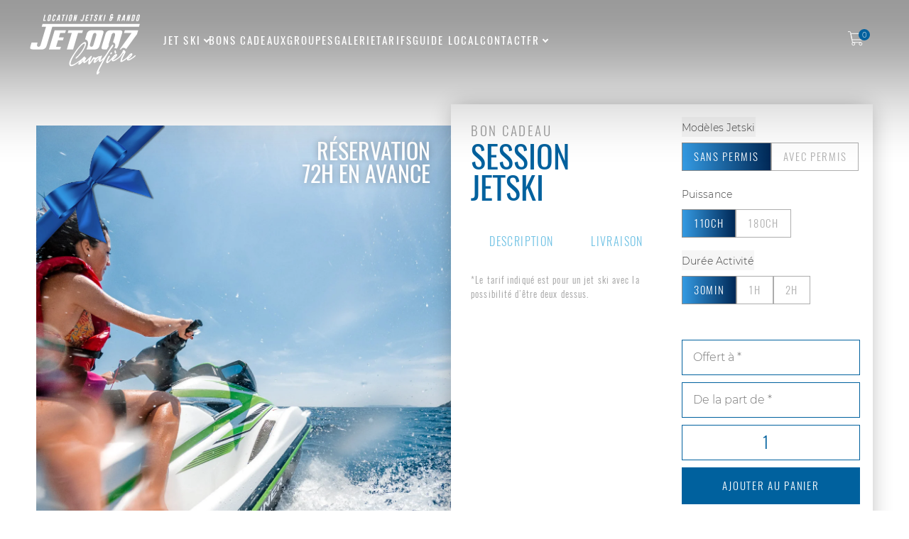

--- FILE ---
content_type: text/html; charset=UTF-8
request_url: https://www.jet-lavandou.fr/produit/location-jetski-bon-cadeau/
body_size: 85622
content:
<!doctype html>
<html lang="fr-FR">
<head>
	<meta charset="UTF-8">
	<meta name="viewport" content="width=device-width, initial-scale=1">
	<link rel="profile" href="https://gmpg.org/xfn/11">
	<meta name='robots' content='index, follow, max-image-preview:large, max-snippet:-1, max-video-preview:-1' />
	<style>img:is([sizes="auto" i], [sizes^="auto," i]) { contain-intrinsic-size: 3000px 1500px }</style>
	<link rel="alternate" hreflang="fr" href="https://www.jet-lavandou.fr/produit/location-jetski-bon-cadeau/" />
<link rel="alternate" hreflang="en" href="https://www.jet-lavandou.fr/produit/session-jetski/?lang=en" />
<link rel="alternate" hreflang="de" href="https://www.jet-lavandou.fr/produit/session-jetski/?lang=de" />
<link rel="alternate" hreflang="x-default" href="https://www.jet-lavandou.fr/produit/location-jetski-bon-cadeau/" />
    <style>
	.cart-wrapper {
	margin-left: auto;
	}
    .mini-cart-count {
	display: flex;
  align-items: center;
	margin-left: auto;
    margin-right: 15px;
}

.wrap-header .cart {
	width: 24px;
}

.wrap-header .cart path, .wrap-header .cart circle {
	stroke: #fff;
	fill: none;
	stroke-width: 4px;
}

.cart-count {
	margin-left: -8px;
    margin-top: -17px;
	  background-color: #00619E;
    display: flex;
    justify-content: center;
    align-items: center;
    width: 1.6em;
    height: 1.6em;
    border-radius: 50%;
		color: #fff;
    font-family: "Montserrat", sans-serif;
    font-weight: 500;
    font-size: 10px;
}
    </style>
    
	<!-- This site is optimized with the Yoast SEO plugin v25.6 - https://yoast.com/wordpress/plugins/seo/ -->
	<title>Session Jetski - JET007</title>
	<link rel="canonical" href="https://www.jet-lavandou.fr/produit/location-jetski-bon-cadeau/" />
	<meta property="og:locale" content="fr_FR" />
	<meta property="og:type" content="article" />
	<meta property="og:title" content="Session Jetski - JET007" />
	<meta property="og:description" content="Offrez une session en jetski à un de vos proches, avec ou sans permis nos jetskis peuvent être conduit à partir de 16 ans et de 12 ans pour le passager.  Tous nos jet skis sont des modèles Yamaha récents, ce qui vous assureras une sécurité à toutes épreuves, les débutants seront encadrés par une équipe professionnelle de moniteurs.  Pour les plus sportifs notre Yamaha FHO, avec ses 180 chevaux, L&#039;adrenaline et les sensations fortes sont garanties ! modèle réservé aux titulaires du permis bateau." />
	<meta property="og:url" content="https://www.jet-lavandou.fr/produit/location-jetski-bon-cadeau/" />
	<meta property="og:site_name" content="JET007" />
	<meta property="article:modified_time" content="2025-01-22T04:07:32+00:00" />
	<meta property="og:image" content="https://www.jet-lavandou.fr/wp-content/uploads/2021/12/GOPR1079-Modifier.jpg" />
	<meta property="og:image:width" content="1200" />
	<meta property="og:image:height" content="1500" />
	<meta property="og:image:type" content="image/jpeg" />
	<meta name="twitter:card" content="summary_large_image" />
	<meta name="twitter:label1" content="Durée de lecture estimée" />
	<meta name="twitter:data1" content="1 minute" />
	<script type="application/ld+json" class="yoast-schema-graph">{"@context":"https://schema.org","@graph":[{"@type":"WebPage","@id":"https://www.jet-lavandou.fr/produit/location-jetski-bon-cadeau/","url":"https://www.jet-lavandou.fr/produit/location-jetski-bon-cadeau/","name":"Session Jetski - JET007","isPartOf":{"@id":"https://www.jet-lavandou.fr/#website"},"primaryImageOfPage":{"@id":"https://www.jet-lavandou.fr/produit/location-jetski-bon-cadeau/#primaryimage"},"image":{"@id":"https://www.jet-lavandou.fr/produit/location-jetski-bon-cadeau/#primaryimage"},"thumbnailUrl":"https://www.jet-lavandou.fr/wp-content/uploads/2021/12/GOPR1079-Modifier.jpg","datePublished":"2021-12-27T05:19:38+00:00","dateModified":"2025-01-22T04:07:32+00:00","breadcrumb":{"@id":"https://www.jet-lavandou.fr/produit/location-jetski-bon-cadeau/#breadcrumb"},"inLanguage":"fr-FR","potentialAction":[{"@type":"ReadAction","target":["https://www.jet-lavandou.fr/produit/location-jetski-bon-cadeau/"]}]},{"@type":"ImageObject","inLanguage":"fr-FR","@id":"https://www.jet-lavandou.fr/produit/location-jetski-bon-cadeau/#primaryimage","url":"https://www.jet-lavandou.fr/wp-content/uploads/2021/12/GOPR1079-Modifier.jpg","contentUrl":"https://www.jet-lavandou.fr/wp-content/uploads/2021/12/GOPR1079-Modifier.jpg","width":1200,"height":1500,"caption":"C:DCIM100GOPROGOPR1079.GPR"},{"@type":"BreadcrumbList","@id":"https://www.jet-lavandou.fr/produit/location-jetski-bon-cadeau/#breadcrumb","itemListElement":[{"@type":"ListItem","position":1,"name":"Accueil","item":"https://www.jet-lavandou.fr/"},{"@type":"ListItem","position":2,"name":"Bons cadeaux","item":"https://www.jet-lavandou.fr/bons-cadeaux-en-ligne/"},{"@type":"ListItem","position":3,"name":"Session Jetski"}]},{"@type":"WebSite","@id":"https://www.jet-lavandou.fr/#website","url":"https://www.jet-lavandou.fr/","name":"JET007","description":"LET&#039;S RIDE","publisher":{"@id":"https://www.jet-lavandou.fr/#organization"},"potentialAction":[{"@type":"SearchAction","target":{"@type":"EntryPoint","urlTemplate":"https://www.jet-lavandou.fr/?s={search_term_string}"},"query-input":{"@type":"PropertyValueSpecification","valueRequired":true,"valueName":"search_term_string"}}],"inLanguage":"fr-FR"},{"@type":"Organization","@id":"https://www.jet-lavandou.fr/#organization","name":"JET007","url":"https://www.jet-lavandou.fr/","logo":{"@type":"ImageObject","inLanguage":"fr-FR","@id":"https://www.jet-lavandou.fr/#/schema/logo/image/","url":"https://www.jet-lavandou.fr/wp-content/uploads/2018/07/JET007-LOGO-WHITE-200px.png","contentUrl":"https://www.jet-lavandou.fr/wp-content/uploads/2018/07/JET007-LOGO-WHITE-200px.png","width":567,"height":300,"caption":"JET007"},"image":{"@id":"https://www.jet-lavandou.fr/#/schema/logo/image/"}}]}</script>
	<!-- / Yoast SEO plugin. -->


<link rel="alternate" type="application/rss+xml" title="JET007 &raquo; Flux" href="https://www.jet-lavandou.fr/feed/" />
<link rel="alternate" type="application/rss+xml" title="JET007 &raquo; Flux des commentaires" href="https://www.jet-lavandou.fr/comments/feed/" />
<link rel="alternate" type="application/rss+xml" title="JET007 &raquo; Session Jetski Flux des commentaires" href="https://www.jet-lavandou.fr/produit/location-jetski-bon-cadeau/feed/" />
<style id='global-styles-inline-css'>
:root{--wp--preset--aspect-ratio--square: 1;--wp--preset--aspect-ratio--4-3: 4/3;--wp--preset--aspect-ratio--3-4: 3/4;--wp--preset--aspect-ratio--3-2: 3/2;--wp--preset--aspect-ratio--2-3: 2/3;--wp--preset--aspect-ratio--16-9: 16/9;--wp--preset--aspect-ratio--9-16: 9/16;--wp--preset--color--black: #000000;--wp--preset--color--cyan-bluish-gray: #abb8c3;--wp--preset--color--white: #ffffff;--wp--preset--color--pale-pink: #f78da7;--wp--preset--color--vivid-red: #cf2e2e;--wp--preset--color--luminous-vivid-orange: #ff6900;--wp--preset--color--luminous-vivid-amber: #fcb900;--wp--preset--color--light-green-cyan: #7bdcb5;--wp--preset--color--vivid-green-cyan: #00d084;--wp--preset--color--pale-cyan-blue: #8ed1fc;--wp--preset--color--vivid-cyan-blue: #0693e3;--wp--preset--color--vivid-purple: #9b51e0;--wp--preset--gradient--vivid-cyan-blue-to-vivid-purple: linear-gradient(135deg,rgba(6,147,227,1) 0%,rgb(155,81,224) 100%);--wp--preset--gradient--light-green-cyan-to-vivid-green-cyan: linear-gradient(135deg,rgb(122,220,180) 0%,rgb(0,208,130) 100%);--wp--preset--gradient--luminous-vivid-amber-to-luminous-vivid-orange: linear-gradient(135deg,rgba(252,185,0,1) 0%,rgba(255,105,0,1) 100%);--wp--preset--gradient--luminous-vivid-orange-to-vivid-red: linear-gradient(135deg,rgba(255,105,0,1) 0%,rgb(207,46,46) 100%);--wp--preset--gradient--very-light-gray-to-cyan-bluish-gray: linear-gradient(135deg,rgb(238,238,238) 0%,rgb(169,184,195) 100%);--wp--preset--gradient--cool-to-warm-spectrum: linear-gradient(135deg,rgb(74,234,220) 0%,rgb(151,120,209) 20%,rgb(207,42,186) 40%,rgb(238,44,130) 60%,rgb(251,105,98) 80%,rgb(254,248,76) 100%);--wp--preset--gradient--blush-light-purple: linear-gradient(135deg,rgb(255,206,236) 0%,rgb(152,150,240) 100%);--wp--preset--gradient--blush-bordeaux: linear-gradient(135deg,rgb(254,205,165) 0%,rgb(254,45,45) 50%,rgb(107,0,62) 100%);--wp--preset--gradient--luminous-dusk: linear-gradient(135deg,rgb(255,203,112) 0%,rgb(199,81,192) 50%,rgb(65,88,208) 100%);--wp--preset--gradient--pale-ocean: linear-gradient(135deg,rgb(255,245,203) 0%,rgb(182,227,212) 50%,rgb(51,167,181) 100%);--wp--preset--gradient--electric-grass: linear-gradient(135deg,rgb(202,248,128) 0%,rgb(113,206,126) 100%);--wp--preset--gradient--midnight: linear-gradient(135deg,rgb(2,3,129) 0%,rgb(40,116,252) 100%);--wp--preset--font-size--small: 13px;--wp--preset--font-size--medium: 20px;--wp--preset--font-size--large: 36px;--wp--preset--font-size--x-large: 42px;--wp--preset--spacing--20: 0.44rem;--wp--preset--spacing--30: 0.67rem;--wp--preset--spacing--40: 1rem;--wp--preset--spacing--50: 1.5rem;--wp--preset--spacing--60: 2.25rem;--wp--preset--spacing--70: 3.38rem;--wp--preset--spacing--80: 5.06rem;--wp--preset--shadow--natural: 6px 6px 9px rgba(0, 0, 0, 0.2);--wp--preset--shadow--deep: 12px 12px 50px rgba(0, 0, 0, 0.4);--wp--preset--shadow--sharp: 6px 6px 0px rgba(0, 0, 0, 0.2);--wp--preset--shadow--outlined: 6px 6px 0px -3px rgba(255, 255, 255, 1), 6px 6px rgba(0, 0, 0, 1);--wp--preset--shadow--crisp: 6px 6px 0px rgba(0, 0, 0, 1);}:root { --wp--style--global--content-size: 800px;--wp--style--global--wide-size: 1200px; }:where(body) { margin: 0; }.wp-site-blocks > .alignleft { float: left; margin-right: 2em; }.wp-site-blocks > .alignright { float: right; margin-left: 2em; }.wp-site-blocks > .aligncenter { justify-content: center; margin-left: auto; margin-right: auto; }:where(.wp-site-blocks) > * { margin-block-start: 24px; margin-block-end: 0; }:where(.wp-site-blocks) > :first-child { margin-block-start: 0; }:where(.wp-site-blocks) > :last-child { margin-block-end: 0; }:root { --wp--style--block-gap: 24px; }:root :where(.is-layout-flow) > :first-child{margin-block-start: 0;}:root :where(.is-layout-flow) > :last-child{margin-block-end: 0;}:root :where(.is-layout-flow) > *{margin-block-start: 24px;margin-block-end: 0;}:root :where(.is-layout-constrained) > :first-child{margin-block-start: 0;}:root :where(.is-layout-constrained) > :last-child{margin-block-end: 0;}:root :where(.is-layout-constrained) > *{margin-block-start: 24px;margin-block-end: 0;}:root :where(.is-layout-flex){gap: 24px;}:root :where(.is-layout-grid){gap: 24px;}.is-layout-flow > .alignleft{float: left;margin-inline-start: 0;margin-inline-end: 2em;}.is-layout-flow > .alignright{float: right;margin-inline-start: 2em;margin-inline-end: 0;}.is-layout-flow > .aligncenter{margin-left: auto !important;margin-right: auto !important;}.is-layout-constrained > .alignleft{float: left;margin-inline-start: 0;margin-inline-end: 2em;}.is-layout-constrained > .alignright{float: right;margin-inline-start: 2em;margin-inline-end: 0;}.is-layout-constrained > .aligncenter{margin-left: auto !important;margin-right: auto !important;}.is-layout-constrained > :where(:not(.alignleft):not(.alignright):not(.alignfull)){max-width: var(--wp--style--global--content-size);margin-left: auto !important;margin-right: auto !important;}.is-layout-constrained > .alignwide{max-width: var(--wp--style--global--wide-size);}body .is-layout-flex{display: flex;}.is-layout-flex{flex-wrap: wrap;align-items: center;}.is-layout-flex > :is(*, div){margin: 0;}body .is-layout-grid{display: grid;}.is-layout-grid > :is(*, div){margin: 0;}body{padding-top: 0px;padding-right: 0px;padding-bottom: 0px;padding-left: 0px;}a:where(:not(.wp-element-button)){text-decoration: underline;}:root :where(.wp-element-button, .wp-block-button__link){background-color: #32373c;border-width: 0;color: #fff;font-family: inherit;font-size: inherit;line-height: inherit;padding: calc(0.667em + 2px) calc(1.333em + 2px);text-decoration: none;}.has-black-color{color: var(--wp--preset--color--black) !important;}.has-cyan-bluish-gray-color{color: var(--wp--preset--color--cyan-bluish-gray) !important;}.has-white-color{color: var(--wp--preset--color--white) !important;}.has-pale-pink-color{color: var(--wp--preset--color--pale-pink) !important;}.has-vivid-red-color{color: var(--wp--preset--color--vivid-red) !important;}.has-luminous-vivid-orange-color{color: var(--wp--preset--color--luminous-vivid-orange) !important;}.has-luminous-vivid-amber-color{color: var(--wp--preset--color--luminous-vivid-amber) !important;}.has-light-green-cyan-color{color: var(--wp--preset--color--light-green-cyan) !important;}.has-vivid-green-cyan-color{color: var(--wp--preset--color--vivid-green-cyan) !important;}.has-pale-cyan-blue-color{color: var(--wp--preset--color--pale-cyan-blue) !important;}.has-vivid-cyan-blue-color{color: var(--wp--preset--color--vivid-cyan-blue) !important;}.has-vivid-purple-color{color: var(--wp--preset--color--vivid-purple) !important;}.has-black-background-color{background-color: var(--wp--preset--color--black) !important;}.has-cyan-bluish-gray-background-color{background-color: var(--wp--preset--color--cyan-bluish-gray) !important;}.has-white-background-color{background-color: var(--wp--preset--color--white) !important;}.has-pale-pink-background-color{background-color: var(--wp--preset--color--pale-pink) !important;}.has-vivid-red-background-color{background-color: var(--wp--preset--color--vivid-red) !important;}.has-luminous-vivid-orange-background-color{background-color: var(--wp--preset--color--luminous-vivid-orange) !important;}.has-luminous-vivid-amber-background-color{background-color: var(--wp--preset--color--luminous-vivid-amber) !important;}.has-light-green-cyan-background-color{background-color: var(--wp--preset--color--light-green-cyan) !important;}.has-vivid-green-cyan-background-color{background-color: var(--wp--preset--color--vivid-green-cyan) !important;}.has-pale-cyan-blue-background-color{background-color: var(--wp--preset--color--pale-cyan-blue) !important;}.has-vivid-cyan-blue-background-color{background-color: var(--wp--preset--color--vivid-cyan-blue) !important;}.has-vivid-purple-background-color{background-color: var(--wp--preset--color--vivid-purple) !important;}.has-black-border-color{border-color: var(--wp--preset--color--black) !important;}.has-cyan-bluish-gray-border-color{border-color: var(--wp--preset--color--cyan-bluish-gray) !important;}.has-white-border-color{border-color: var(--wp--preset--color--white) !important;}.has-pale-pink-border-color{border-color: var(--wp--preset--color--pale-pink) !important;}.has-vivid-red-border-color{border-color: var(--wp--preset--color--vivid-red) !important;}.has-luminous-vivid-orange-border-color{border-color: var(--wp--preset--color--luminous-vivid-orange) !important;}.has-luminous-vivid-amber-border-color{border-color: var(--wp--preset--color--luminous-vivid-amber) !important;}.has-light-green-cyan-border-color{border-color: var(--wp--preset--color--light-green-cyan) !important;}.has-vivid-green-cyan-border-color{border-color: var(--wp--preset--color--vivid-green-cyan) !important;}.has-pale-cyan-blue-border-color{border-color: var(--wp--preset--color--pale-cyan-blue) !important;}.has-vivid-cyan-blue-border-color{border-color: var(--wp--preset--color--vivid-cyan-blue) !important;}.has-vivid-purple-border-color{border-color: var(--wp--preset--color--vivid-purple) !important;}.has-vivid-cyan-blue-to-vivid-purple-gradient-background{background: var(--wp--preset--gradient--vivid-cyan-blue-to-vivid-purple) !important;}.has-light-green-cyan-to-vivid-green-cyan-gradient-background{background: var(--wp--preset--gradient--light-green-cyan-to-vivid-green-cyan) !important;}.has-luminous-vivid-amber-to-luminous-vivid-orange-gradient-background{background: var(--wp--preset--gradient--luminous-vivid-amber-to-luminous-vivid-orange) !important;}.has-luminous-vivid-orange-to-vivid-red-gradient-background{background: var(--wp--preset--gradient--luminous-vivid-orange-to-vivid-red) !important;}.has-very-light-gray-to-cyan-bluish-gray-gradient-background{background: var(--wp--preset--gradient--very-light-gray-to-cyan-bluish-gray) !important;}.has-cool-to-warm-spectrum-gradient-background{background: var(--wp--preset--gradient--cool-to-warm-spectrum) !important;}.has-blush-light-purple-gradient-background{background: var(--wp--preset--gradient--blush-light-purple) !important;}.has-blush-bordeaux-gradient-background{background: var(--wp--preset--gradient--blush-bordeaux) !important;}.has-luminous-dusk-gradient-background{background: var(--wp--preset--gradient--luminous-dusk) !important;}.has-pale-ocean-gradient-background{background: var(--wp--preset--gradient--pale-ocean) !important;}.has-electric-grass-gradient-background{background: var(--wp--preset--gradient--electric-grass) !important;}.has-midnight-gradient-background{background: var(--wp--preset--gradient--midnight) !important;}.has-small-font-size{font-size: var(--wp--preset--font-size--small) !important;}.has-medium-font-size{font-size: var(--wp--preset--font-size--medium) !important;}.has-large-font-size{font-size: var(--wp--preset--font-size--large) !important;}.has-x-large-font-size{font-size: var(--wp--preset--font-size--x-large) !important;}
:root :where(.wp-block-pullquote){font-size: 1.5em;line-height: 1.6;}
</style>
<link rel='stylesheet' id='photoswipe-css' href='https://www.jet-lavandou.fr/wp-content/plugins/woocommerce/assets/css/photoswipe/photoswipe.min.css?ver=10.0.5' media='all' />
<link rel='stylesheet' id='photoswipe-default-skin-css' href='https://www.jet-lavandou.fr/wp-content/plugins/woocommerce/assets/css/photoswipe/default-skin/default-skin.min.css?ver=10.0.5' media='all' />
<link rel='stylesheet' id='woocommerce-layout-css' href='https://www.jet-lavandou.fr/wp-content/plugins/woocommerce/assets/css/woocommerce-layout.css?ver=10.0.5' media='all' />
<link rel='stylesheet' id='woocommerce-smallscreen-css' href='https://www.jet-lavandou.fr/wp-content/plugins/woocommerce/assets/css/woocommerce-smallscreen.css?ver=10.0.5' media='only screen and (max-width: 768px)' />
<link rel='stylesheet' id='woocommerce-general-css' href='https://www.jet-lavandou.fr/wp-content/plugins/woocommerce/assets/css/woocommerce.css?ver=10.0.5' media='all' />
<style id='woocommerce-inline-inline-css'>
.woocommerce form .form-row .required { visibility: visible; }
</style>
<link rel='stylesheet' id='wpml-legacy-horizontal-list-0-css' href='https://www.jet-lavandou.fr/wp-content/plugins/sitepress-multilingual-cms/templates/language-switchers/legacy-list-horizontal/style.min.css?ver=1' media='all' />
<link rel='stylesheet' id='wpml-menu-item-0-css' href='https://www.jet-lavandou.fr/wp-content/plugins/sitepress-multilingual-cms/templates/language-switchers/menu-item/style.min.css?ver=1' media='all' />
<link rel='stylesheet' id='brands-styles-css' href='https://www.jet-lavandou.fr/wp-content/plugins/woocommerce/assets/css/brands.css?ver=10.0.5' media='all' />
<link rel='stylesheet' id='swiper-css' href='https://www.jet-lavandou.fr/wp-content/plugins/elementor/assets/lib/swiper/v8/css/swiper.min.css?ver=8.4.5' media='all' />
<link rel='stylesheet' id='hello-elementor-css' href='https://www.jet-lavandou.fr/wp-content/themes/hello-elementor/assets/css/reset.css?ver=3.4.4' media='all' />
<link rel='stylesheet' id='hello-elementor-theme-style-css' href='https://www.jet-lavandou.fr/wp-content/themes/hello-elementor/assets/css/theme.css?ver=3.4.4' media='all' />
<link rel='stylesheet' id='hello-elementor-header-footer-css' href='https://www.jet-lavandou.fr/wp-content/themes/hello-elementor/assets/css/header-footer.css?ver=3.4.4' media='all' />
<link rel='stylesheet' id='elementor-frontend-css' href='https://www.jet-lavandou.fr/wp-content/uploads/elementor/css/custom-frontend.min.css?ver=1755599411' media='all' />
<link rel='stylesheet' id='widget-spacer-css' href='https://www.jet-lavandou.fr/wp-content/plugins/elementor/assets/css/widget-spacer.min.css?ver=3.30.4' media='all' />
<link rel='stylesheet' id='widget-social-icons-css' href='https://www.jet-lavandou.fr/wp-content/plugins/elementor/assets/css/widget-social-icons.min.css?ver=3.30.4' media='all' />
<link rel='stylesheet' id='e-apple-webkit-css' href='https://www.jet-lavandou.fr/wp-content/uploads/elementor/css/custom-apple-webkit.min.css?ver=1755599411' media='all' />
<link rel='stylesheet' id='widget-heading-css' href='https://www.jet-lavandou.fr/wp-content/plugins/elementor/assets/css/widget-heading.min.css?ver=3.30.4' media='all' />
<link rel='stylesheet' id='widget-image-css' href='https://www.jet-lavandou.fr/wp-content/plugins/elementor/assets/css/widget-image.min.css?ver=3.30.4' media='all' />
<link rel='stylesheet' id='e-swiper-css' href='https://www.jet-lavandou.fr/wp-content/plugins/elementor/assets/css/conditionals/e-swiper.min.css?ver=3.30.4' media='all' />
<link rel='stylesheet' id='widget-image-carousel-css' href='https://www.jet-lavandou.fr/wp-content/plugins/elementor/assets/css/widget-image-carousel.min.css?ver=3.30.4' media='all' />
<link rel='stylesheet' id='widget-tabs-css' href='https://www.jet-lavandou.fr/wp-content/uploads/elementor/css/custom-widget-tabs.min.css?ver=1755599411' media='all' />
<link rel='stylesheet' id='widget-share-buttons-css' href='https://www.jet-lavandou.fr/wp-content/plugins/elementor-pro/assets/css/widget-share-buttons.min.css?ver=3.30.1' media='all' />
<link rel='stylesheet' id='widget-woocommerce-product-add-to-cart-css' href='https://www.jet-lavandou.fr/wp-content/uploads/elementor/css/custom-pro-widget-woocommerce-product-add-to-cart.min.css?ver=1755599411' media='all' />
<link rel='stylesheet' id='widget-icon-list-css' href='https://www.jet-lavandou.fr/wp-content/uploads/elementor/css/custom-widget-icon-list.min.css?ver=1755599411' media='all' />
<link rel='stylesheet' id='widget-woocommerce-products-css' href='https://www.jet-lavandou.fr/wp-content/plugins/elementor-pro/assets/css/widget-woocommerce-products.min.css?ver=3.30.1' media='all' />
<link rel='stylesheet' id='elementor-post-6006-css' href='https://www.jet-lavandou.fr/wp-content/uploads/elementor/css/post-6006.css?ver=1755599411' media='all' />
<link rel='stylesheet' id='elementor-post-10737-css' href='https://www.jet-lavandou.fr/wp-content/uploads/elementor/css/post-10737.css?ver=1755607033' media='all' />
<link rel='stylesheet' id='elementor-post-6115-css' href='https://www.jet-lavandou.fr/wp-content/uploads/elementor/css/post-6115.css?ver=1755607033' media='all' />
<link rel='stylesheet' id='wc_stripe_express_checkout_style-css' href='https://www.jet-lavandou.fr/wp-content/plugins/woocommerce-gateway-stripe/build/express-checkout.css?ver=ec3300bbeddec5877be06e181b7f7872' media='all' />
<script src="https://www.jet-lavandou.fr/wp-includes/js/jquery/jquery.min.js?ver=3.7.1" id="jquery-core-js"></script>
<script src="https://www.jet-lavandou.fr/wp-content/plugins/woocommerce/assets/js/jquery-blockui/jquery.blockUI.min.js?ver=2.7.0-wc.10.0.5" id="jquery-blockui-js" defer data-wp-strategy="defer"></script>
<script id="wc-add-to-cart-js-extra">
var wc_add_to_cart_params = {"ajax_url":"\/wp-admin\/admin-ajax.php","wc_ajax_url":"\/?wc-ajax=%%endpoint%%","i18n_view_cart":"Voir le panier","cart_url":"https:\/\/www.jet-lavandou.fr\/panier\/","is_cart":"","cart_redirect_after_add":"yes"};
</script>
<script src="https://www.jet-lavandou.fr/wp-content/plugins/woocommerce/assets/js/frontend/add-to-cart.min.js?ver=10.0.5" id="wc-add-to-cart-js" defer data-wp-strategy="defer"></script>
<script src="https://www.jet-lavandou.fr/wp-content/plugins/woocommerce/assets/js/flexslider/jquery.flexslider.min.js?ver=2.7.2-wc.10.0.5" id="flexslider-js" defer data-wp-strategy="defer"></script>
<script src="https://www.jet-lavandou.fr/wp-content/plugins/woocommerce/assets/js/photoswipe/photoswipe.min.js?ver=4.1.1-wc.10.0.5" id="photoswipe-js" defer data-wp-strategy="defer"></script>
<script src="https://www.jet-lavandou.fr/wp-content/plugins/woocommerce/assets/js/photoswipe/photoswipe-ui-default.min.js?ver=4.1.1-wc.10.0.5" id="photoswipe-ui-default-js" defer data-wp-strategy="defer"></script>
<script id="wc-single-product-js-extra">
var wc_single_product_params = {"i18n_required_rating_text":"Veuillez s\u00e9lectionner une note","i18n_rating_options":["1\u00a0\u00e9toile sur 5","2\u00a0\u00e9toiles sur 5","3\u00a0\u00e9toiles sur 5","4\u00a0\u00e9toiles sur 5","5\u00a0\u00e9toiles sur 5"],"i18n_product_gallery_trigger_text":"Voir la galerie d\u2019images en plein \u00e9cran","review_rating_required":"yes","flexslider":{"rtl":false,"animation":"slide","smoothHeight":true,"directionNav":false,"controlNav":"thumbnails","slideshow":false,"animationSpeed":500,"animationLoop":false,"allowOneSlide":false},"zoom_enabled":"","zoom_options":[],"photoswipe_enabled":"1","photoswipe_options":{"shareEl":false,"closeOnScroll":false,"history":false,"hideAnimationDuration":0,"showAnimationDuration":0},"flexslider_enabled":"1"};
</script>
<script src="https://www.jet-lavandou.fr/wp-content/plugins/woocommerce/assets/js/frontend/single-product.min.js?ver=10.0.5" id="wc-single-product-js" defer data-wp-strategy="defer"></script>
<script src="https://www.jet-lavandou.fr/wp-content/plugins/woocommerce/assets/js/js-cookie/js.cookie.min.js?ver=2.1.4-wc.10.0.5" id="js-cookie-js" defer data-wp-strategy="defer"></script>
<script id="woocommerce-js-extra">
var woocommerce_params = {"ajax_url":"\/wp-admin\/admin-ajax.php","wc_ajax_url":"\/?wc-ajax=%%endpoint%%","i18n_password_show":"Afficher le mot de passe","i18n_password_hide":"Masquer le mot de passe"};
</script>
<script src="https://www.jet-lavandou.fr/wp-content/plugins/woocommerce/assets/js/frontend/woocommerce.min.js?ver=10.0.5" id="woocommerce-js" defer data-wp-strategy="defer"></script>
<link rel="https://api.w.org/" href="https://www.jet-lavandou.fr/wp-json/" /><link rel="alternate" title="JSON" type="application/json" href="https://www.jet-lavandou.fr/wp-json/wp/v2/product/8826" /><link rel="EditURI" type="application/rsd+xml" title="RSD" href="https://www.jet-lavandou.fr/xmlrpc.php?rsd" />
<meta name="generator" content="WordPress 6.8.3" />
<meta name="generator" content="WooCommerce 10.0.5" />
<link rel='shortlink' href='https://www.jet-lavandou.fr/?p=8826' />
<link rel="alternate" title="oEmbed (JSON)" type="application/json+oembed" href="https://www.jet-lavandou.fr/wp-json/oembed/1.0/embed?url=https%3A%2F%2Fwww.jet-lavandou.fr%2Fproduit%2Flocation-jetski-bon-cadeau%2F" />
<link rel="alternate" title="oEmbed (XML)" type="text/xml+oembed" href="https://www.jet-lavandou.fr/wp-json/oembed/1.0/embed?url=https%3A%2F%2Fwww.jet-lavandou.fr%2Fproduit%2Flocation-jetski-bon-cadeau%2F&#038;format=xml" />
<meta name="generator" content="WPML ver:4.7.6 stt:1,4,3;" />
<!-- Google tag (gtag.js) -->
<script async src="https://www.googletagmanager.com/gtag/js?id=G-WTW0V07YK7"></script>
<script>
  window.dataLayer = window.dataLayer || [];
  function gtag(){dataLayer.push(arguments);}
  gtag('js', new Date());

  gtag('config', 'G-WTW0V07YK7');
</script>
<meta name="description" content="Offrez une session en jetski à un de vos proches, avec ou sans permis nos jetskis peuvent être conduit à partir de 16 ans et de 12 ans pour le passager.

Tous nos jet skis sont des modèles Yamaha récents, ce qui vous assureras une sécurité à toutes épreuves, les débutants seront encadrés par une équipe professionnelle de moniteurs.

Pour les plus sportifs notre Yamaha FHO, avec ses 180 chevaux, L&#039;adrenaline et les sensations fortes sont garanties ! modèle réservé aux titulaires du permis bateau.">
	<noscript><style>.woocommerce-product-gallery{ opacity: 1 !important; }</style></noscript>
	<meta name="generator" content="Elementor 3.30.4; features: additional_custom_breakpoints; settings: css_print_method-external, google_font-enabled, font_display-auto">
			<style>
				.e-con.e-parent:nth-of-type(n+4):not(.e-lazyloaded):not(.e-no-lazyload),
				.e-con.e-parent:nth-of-type(n+4):not(.e-lazyloaded):not(.e-no-lazyload) * {
					background-image: none !important;
				}
				@media screen and (max-height: 1024px) {
					.e-con.e-parent:nth-of-type(n+3):not(.e-lazyloaded):not(.e-no-lazyload),
					.e-con.e-parent:nth-of-type(n+3):not(.e-lazyloaded):not(.e-no-lazyload) * {
						background-image: none !important;
					}
				}
				@media screen and (max-height: 640px) {
					.e-con.e-parent:nth-of-type(n+2):not(.e-lazyloaded):not(.e-no-lazyload),
					.e-con.e-parent:nth-of-type(n+2):not(.e-lazyloaded):not(.e-no-lazyload) * {
						background-image: none !important;
					}
				}
			</style>
			<link rel="icon" href="https://www.jet-lavandou.fr/wp-content/uploads/2020/01/cropped-jet-ski-copie-1-32x32.png" sizes="32x32" />
<link rel="icon" href="https://www.jet-lavandou.fr/wp-content/uploads/2020/01/cropped-jet-ski-copie-1-192x192.png" sizes="192x192" />
<link rel="apple-touch-icon" href="https://www.jet-lavandou.fr/wp-content/uploads/2020/01/cropped-jet-ski-copie-1-180x180.png" />
<meta name="msapplication-TileImage" content="https://www.jet-lavandou.fr/wp-content/uploads/2020/01/cropped-jet-ski-copie-1-270x270.png" />
		<style id="wp-custom-css">
			/* header */

p {
	margin-bottom: 10px;
}

.no-scroll {
    overflow: hidden;
    position: fixed;
    width: 100%;
}

.main-header {
  z-index: 999;
	width: 100%;
	position: fixed;
  transition: background-color 0.8s ease, transform 1.2s ease !important;
	z-index: 990;
}

.main-header::before {
    content: "";
    z-index: -1;
    opacity: 0.4;
    position: absolute;
    top: 0;
    height: 140%;
    width: 100%;
    background: linear-gradient(to bottom,#000 0%,hsla(0,0%,0%,.987) 8.1%,hsla(0,0%,0%,.951) 15.5%,hsla(0,0%,0%,.896) 22.5%,hsla(0,0%,0%,.825) 29%,hsla(0,0%,0%,.741) 35.3%,hsla(0,0%,0%,.648) 41.2%,hsla(0,0%,0%,.55) 47.1%,hsla(0,0%,0%,.45) 52.9%,hsla(0,0%,0%,.352) 58.8%,hsla(0,0%,0%,.259) 64.7%,hsla(0,0%,0%,.175) 71%,hsla(0,0%,0%,.104) 77.5%,hsla(0,0%,0%,.049) 84.5%,hsla(0,0%,0%,.013) 91.9%,hsla(0,0%,0%,0) 100%);
	transition: opacity 1s ease;
	pointer-events: none;
}

.main-header.fixed {
    transform: translateY(-100%);
    transition: background-color 0.8s ease, transform 0.6s ease, opacity 1.5s ease !important;
    border-bottom: var(--hl-fix-border-size) solid var(--hl-fix-border-color);
}

.main-header.fixed.headershow{
transform: translateY(0);
}

.main-header.fixed.headershow::before {
    opacity: 0.65;
}

header button, .offscreen-cart button{
	color: transparent !important;
	border: none;
	background-color: transparent !important;
	padding: 0;
}

header button:hover, .offscreen-cart button:hover {
	background-color: transparent !important;
	color: transparent !important;
}


.wrap-header {
	display: flex;
	align-items: center;
	justify-content: space-between;
	padding: 15px 40px 60px 40px;
}

.Logo-header {
	width: 160px;
	padding-top: 14px;
	z-index: 999;
}

.Logo-header svg path, .Logo-header svg polygon{
	fill: #fff !important;
}

.wrap-btn-header {
	    display: flex;
    align-items: center;
    gap: 14px;
	z-index: 999;
}

.wrap-close-offscreen {
	display: flex;
}

.hamburger-overlay {
	width: 30px;
    height: 46px;
    display: inline-block;
    position: relative;
}

.hamburger-overlay .line {
	position: absolute !important;
    width: 100%;
    height: 2px !important;
    background-color: white;
    transition: all .2s cubic-bezier(.785,.135,.15,.86);
}

.hamburger-overlay .line:nth-of-type(3n+1) {
    bottom: 14.5px;
    left: 0px;
    transform-origin: right center;
    transform: scaleX(1);
}

.hamburger-overlay .line:nth-of-type(2n) {
    top: 15px;
    left: 0px;
    transform-origin: right center;
    transform: scaleX(1);
}

.hamburger-overlay .line:nth-of-type(3n) {
    top: 0;
    left: 0;
    bottom: 0;
    margin: auto;
    transform-origin: right center;
}

.hamburger-overlay:hover .line:nth-of-type(3n) {
    transform: scaleX(0.75);
}

.wrap-menu.active .line:nth-of-type(3n+1) {
    transform: translate3d(-3px, 6px, 0) rotate(45deg);
}

.wrap-menu.active .line:nth-of-type(2n) {
    transform: translate3d(-3px, 0px, 0) rotate(-45deg);
}


.wrap-menu.active .line:nth-of-type(3n) {
    transform: translateX(60%);
    opacity: 0;
}

.center-menu {
	margin-right: auto;
	padding-left: 30px;
}

.center-menu > div > ul {
	display: flex;
	list-style: none;
	padding: 0;
	gap: 20px;
}

.wrap-header .menu {
    color: #fff;
    font-family: "Oswald", Sans-serif;
    font-size: 15px;
    font-weight: 600;
    text-transform: uppercase;
    line-height: 2.35em;
    letter-spacing: 2.1px;
}

.center-menu ul > .menu-item > a{
    color: #fff;
	  padding: 12px 0;
    display: block;
}

.sub-menu {
	padding: 0;
	background-color: #fff;
	margin-left: -15px;
	position: absolute;
    list-style: none;
    display: flex;
    flex-direction: column;
	box-shadow: 0px 0px 30px 0px rgb(0 0 0 / 25%);
    -webkit-box-shadow: 0px 0px 30px 0px rgb(0 0 0 / 25%);
	opacity: 0;
	transform: translatey(10px);
	transition: opacity 0.5s ease 0.1s, transform 0.5s ease 0.1s, visibility 0.5s ease 0.1s;
	visibility: hidden;
	font-family: "Oswald", Sans-serif;
  font-size: 12px;
  font-weight: 500;
  text-transform: uppercase;
  letter-spacing: 1.3px;
	line-height: 1;
}

.menu-item:hover > .sub-menu {
	opacity: 1;
	transform: translatey(0);
	visibility: visible;
	transition-delay: 0s;
}

.wrap-header .menu .sub-menu a{
	color: #818181;
}

.sub-menu > li a{
	display: block;
	padding: 15px 20px !important;
	transition: background-color 0.4s ease;
}

.sub-menu > li:hover a{
	color: #fff !important;
	background-color: #005285;
}

.chevron {
  display: inline-block;
    margin-left: 0;
    border: solid #fff;
    border-width: 0 1.5px 1.5px 0;
    padding: 2.2px;
    position: relative;
    right: 0;
    transform: translateY(-70%) rotate(45deg);
}

@media screen and (max-width: 1070px) {
	.center-menu {
		display: none;
	}
}

@media screen and (min-width: 1070px) {
	.wrap-menu {
		display: none;
	}
}

/*// fullscreen menu //*/

.offscreen-menu{
    opacity: 1;
	  display: flex;
    flex-direction: column;
    justify-content: space-between;
    visibility: visible;
    top: 0;
    left: 0;
    position: fixed;
    height: 100vh;
    z-index: 998;
	  padding: 70px 55px 41px 55px;
   width: 100%;
	 opacity: 0;
	 visibility: hidden;
    background-color: #fff;
    transition: all 0.8s ease!important;
    box-shadow: 0 0 30px 0 rgb(0 0 0 / 10%);
      overflow-x: hidden;
  overflow: auto;
 }

.offscreen-menu.active-menu{
  opacity: 1;
	visibility: visible;
 }

   .close-offscreen:hover{
  cursor: pointer;
}

.offscreen-menu .off-screen-img {
    position: absolute;
    bottom: 0;
    left: 0;
    height: 100%;
    width: 100%;
    object-fit: cover;
    opacity: 1;
    z-index: -1;
    pointer-events: none;
}

.offscreen-menu .menu {
	display: flex;
	flex-direction: column;
	gap: 14px;
	padding: 0;
	text-align: center;
	list-style: none;
font-family: "Oswald", Sans-serif;
    font-size: 28px;
    font-weight: 600;
    text-transform: uppercase;
    line-height: 1.3em;
    letter-spacing: 3.5px;
}

.offscreen-menu .menu a {
	color: #fff;
}

.offscreen-menu .nav-lang .menu  {
	display: flex;
	flex-direction: row;
	gap: 12px;
    font-size: 15px;
	justify-content: center;
}

.offscreen-menu .social-title {
	text-align: center;
    color: #FFFFFF;
    font-family: "Oswald", Sans-serif;
	text-transform: uppercase;
    font-size: 17px;
    font-weight: 500;
	margin: 25px 0 10px 0;
    letter-spacing: 5px;
}

.wrap-copyright .address {
	text-align: center;
    color: #FFFFFF;
    font-family: "Open Sans", Sans-serif;
	font-style: normal;
    font-size: 11px;
    font-weight: 400;
    text-transform: uppercase;
    line-height: 1.6em;
    letter-spacing: 4.1px;
}

.wrap-social {
	display: flex !important;
    justify-content: center;
    margin: 20px 0 20px 0;
    gap: 20px;
}

.c-social-link {
    display: flex;
    background-color: #fff;
    border-radius: 100%;
    width: 45px;
    height: 45px;
    justify-content: center;
    align-items: center;
	transition: background-color 0.6s ease;
	cursor: pointer;
}

.c-social-link:hover {
    background-color: #d8d8d8;
}

.c-social-link svg{
	width: 28px;
}

.c-social-link path{
	stroke: #234A9A;
	stroke-width: 1px;
}

.c-social-link path{
	stroke: #234A9A;
	stroke-width: 1px;
}

.offscreen-menu .c-social-link:last-child path{
	fill: #234A9A;
}

@media screen and (max-width: 767px) {
	.Logo-header {
	width: 145px;
}

    .offscreen-menu .menu {
        font-size: 19px;
    }
	.wrap-copyright .social-title {
font-size: 13px;
        line-height: 1.3em;
        letter-spacing: 4px;
}
	.wrap-copyright .address {
	font-size: 8px;
   letter-spacing: 1.4px;
	}
	.c-social-link {
    width: 33px;
    height: 33px;
}

.c-social-link:hover {
    background-color: #d8d8d8;
}

.c-social-link svg{
	width: 22px;
}
}

/*// Custom cart list //*/


.close-offscreen {
    content: "";
    width: 43px;
    height: 43px;
    padding: 8px 8px 8px 0px;
    z-index: 999;
    position: relative;
    margin-bottom: 30px;
    cursor: pointer;
}

.close-offscreen::before, .close-offscreen::after {
    content: '';
    display: inline-block;
    width: 36px;
    height: 2px;
    position: absolute;
    top: 50%;
    left: 0;
    margin: auto;
    background-color: #222;
    transition: all 0.3s;
}

.close-offscreen::before {
    transform: rotate(45deg);
}

.close-offscreen::after {
    transform: rotate(-45deg);
}

.close-offscreen:hover::after, .close-offscreen:hover::before {
    transform: rotate(0deg);
}
 
 .offscreen-cart{
	 display: flex;
	 flex-direction: column;
    opacity: 1;
    visibility: visible;
    top: 0;
    right: 0;
    position: fixed;
    height: 100%;
    z-index: 999;
    background-color: #222;
   width: 490px!important;
    transform: translatex(100%);
    background-color: #fff;
    transition: transform 0.6s ease-out, box-shadow 0.6s ease-out;
    box-shadow: 0 0 30px 0 rgb(0 0 0 / 0%);
      overflow-x: hidden;
  overflow: auto;
	padding: 70px 55px 41px 55px;
 }

 .offscreen-cart.active-menu{
     transform: translatex(0%);
     box-shadow: 0 0 30px 0 rgb(0 0 0 / 10%);
 }

.offscreen-menu .mobile-menu li, .off-screen-title, .wrap-social, .copyright, .lang-menu {
    overflow: hidden;
}

.offscreen-menu .mobile-menu {
	margin-bottom: auto;
    margin-top: auto;
    padding-top: 85px;
    padding-bottom: 25px;
}

.offscreen-menu .mobile-menu a, .menu-anim {
	opacity: 0;
    transform: translateY(100%);
    display: block;
    transition: transform 0.8s ease, opacity 0.8s ease;
}

.offscreen-menu .mobile-menu li.active a, .menu-anim.active {
    transform: translateY(0);
	opacity: 1;
}
 
 @media (max-width: 850px) {
     .offscreen-cart, .offscreen-menu{
         width: 100%!important;
     }
 }

.widget_shopping_cart_content li {
    list-style: none;
}

.cart_list {
    padding-left: 0;
    overflow: hidden!important;
    overflow-y: auto!important;
    max-height: calc(100vh - 395px)!important;
}

.cart_list::-webkit-scrollbar {
    width: 7px;
}

.cart_list::-webkit-scrollbar-thumb {
    border-radius: 8px;
    background: #e6e6e6;
}
.cart_list::-webkit-scrollbar-track {
    border-radius: 8px;
    -webkit-box-shadow: inset 0 0 3px rgb(0 0 0 / 30%);
}

.widget_shopping_cart_content {
    display: flex;
    flex-direction: column;
    justify-content: space-between;
    height: 100%;
}

.woocommerce-mini-cart__total {
    margin-top: auto;
    display: flex;
    flex-direction: row;
    justify-content: space-between;
    align-items: baseline;
}

/* Fermeture du mini-cart */
.woocommerce-mini-cart__close-button {
  font-size: 24px;
  cursor: pointer;
}

/* En-tête du mini-cart */
.woocommerce-mini-cart__total {
  border-top: 1px solid #ccc;
  padding-top: 10px;
}

/* Liste des articles dans le mini-cart */
.woocommerce-mini-cart-item {
    display: flex;
    flex-direction: row;
    position: relative;
    padding: 13px 0 !important;
    border-bottom: solid 1px #e7e7e7!important;
}

.mini-cart-wrap {
    display: flex;
    flex-direction: column;
    margin-left: 30px;
    font-family: "Brown", Sans-Serif;
}

.mini-cart-wrap a {
    color: #222222;
    font-weight: 500 !important;
    font-size: 13px;
}

.woocommerce-mini-cart-item img {
  max-width: 90px !important;
  width: 100% !important;
  margin-left: 0px !important;
  height: auto; /* Garder le rapport hauteur/largeur */
}

.remove_from_cart_button {
  color: #69727d !important;
    width: 22px !important;
    height: 22px !important;
    border-radius: 50px !important;
    text-align: center !important;
    overflow: hidden !important;
    position: absolute !important;
    right: 14px;
    bottom: 20px;
    transition: .3s;
    font-weight: 300 !important;
}

.woocommerce a.remove:hover {
    background: transparent !important;
}

.woocommerce-mini-cart-item a.remove:hover svg path{
    fill: #5e5e5e;
}


.quantity {
  font-size: 0.875em; /* Ajuster la taille de la police pour la quantité et le prix */
}


/* Pied de page du mini-cart */
.woocommerce-mini-cart__buttons {
  display: flex;
  flex-direction: column;
  margin-top: 20px;
}

.woocommerce-mini-cart__total {
     font-family: "Brown", Sans-Serif !important;
    font-weight: 500 !important;
}

.woocommerce-mini-cart__total strong {
    font-weight: 500;
}

.woocommerce-mini-cart__total .woocommerce-Price-amount {
    font-size: 18px!important;
}

.woocommerce-mini-cart__buttons .wc-forward {
background-color: transparent!important;
    color: #222!important;
    border: 1.3px solid #222 !important;
    transition: all 0.6s ease;
    font-family: "Brown", Sans-Serif !important;
    font-weight: 500 !important;
    font-size: 14px !important;
    letter-spacing: 0.08em !important;
    border-radius: 0!important;
}

.woocommerce-mini-cart__buttons .wc-forward:hover {
background-color: #222 !important;
    color: #fff !important;
    border: 1.3px solid #222 !important;
}

.woocommerce-mini-cart__buttons .checkout {
    background-color: #222 !important;
    color: #fff !important;
}

.woocommerce-mini-cart__buttons .checkout:hover {
    background-color: #353535 !important;
    color: #fff !important;
}

.woocommerce-mini-cart__buttons a.button {
  display: block;
  text-align: center;
  padding: 15px;
  margin-bottom: 15px;
  background-color: #000;
  color: #fff;
  text-transform: uppercase;
}

.wrap-checkout p:last-child, .wrap-checkout p a:last-child {
    margin-bottom: 0 !important;
}

/* fix side cart */

.elementor-menu-cart__container {
	height: 100vh !important;
}

/* FX HO */

.Banner-new {
	overflow: hidden;
}

.Banner-new >.elementor-background-overlay {
}
/*
.elementor-element.elementor-element-142a958f::after {
	content: "";
	display: block;
    opacity: 1;
    position: absolute;
    min-height: 100%;
		width: 100%;
		right: 0;
		 background: 
 -webkit-linear-gradient(-15deg, transparent 55%, rgba(55, 230, 235, 1) 0%);
	mix-blend-mode: hard-light;
	z-index: 100!important;
}
*/
/* body */

body {
	overflow-x: hidden!important;
}

/*/// slider ///*/

.swiper-pagination {
       margin-bottom: 20px;
    margin-top: 5px;
}
.post-navigation__arrow-wrapper {
    display: none;
}

.swiper-container-related {
    overflow: hidden;
    padding: 10px 0 35px;
}

.swiper-pagination {
    position: inherit;
}
.swiper-pagination .swiper-pagination-bullet {
    margin: 0px 8px 0px 8px;
}

/* sticky column */

@media (min-width: 767px){
.titlesticky{
position: sticky;
position: -webkit-sticky;
top: 10rem;
}
}

.parent-sticky 
.elementor-widget-wrap {
display: block!important; 
}

/* icons blog */
/*
.elementor-widget-icon-box + .elementor-widget-icon-box {
	border-left: 2px solid #d5d5d5;
	padding-left: 13%;
  }

@media (max-width: 767px){
	.elementor-widget-icon-box + .elementor-widget-icon-box {
	border-left: 2px solid #d5d5d5;
	padding-left: 10%;
  }
}
*/
/* woocommerce */

/* column laptop flex */

@media (max-width: 1260px) {
		.Product-template .elementor-container > .elementor-row {
    -ms-flex-wrap: wrap;
    flex-wrap: wrap;
}
		.picture-column-woo, .informations-column-woo  {
			width: 100%!important;
		}
}
/*///////////////*/
/* responsive slider woo */

.Slider-woo.elementor-pagination-position-outside .swiper-container {
	padding-bottom: 0px;
}

.Slider-woo.elementor-widget-image-carousel .swiper-container .swiper-slide {
	line-height: 0px!important;
}

@media (min-width: 1260px) {
	.Slider-woo .swiper-slide {
	max-height: 755px!important;
	overflow: hidden;
	}
	.Slider-woo .swiper-slide-image {
    max-height: 755px;
    object-fit: cover;
}
}
/*
.Slider-woo {
	max-height: 755px;
	overflow: hidden;
}
*/

/*/////////////*/

.Line-separator-woo {
   border-color: #e1e1e1;
	border-top: 1px;
}

.accordion dt {
    margin-top: 10px!important;
}

/* Checkout */

.woocommerce-info::before {
	display: none;
}

.checkout_coupon p:nth-child(1) {
	font-size: 14px!important;
}

.checkout_coupon button {
	padding-left: 22px!important;
	padding-right: 22px!important;
	padding-top: 16px!important;
	padding-bottom: 16px!important;
	border-radius: 0px!important;
	font-family: oswald;
	font-weight: 400!important;
	text-transform: uppercase;
	letter-spacing: 0.08em;
	background-color: #0e6a99!important;
	color: #fff!important;
}

.checkout_coupon button:hover {
	background-color: #1d76a3!important;
}

.woocommerce form.checkout_coupon {
	padding: 35px;
}

.woocommerce form.checkout_coupon input {
	padding-top: 13px;
	padding-bottom: 13px;
	font-size: 13px;
}

.woocommerce form.checkout_coupon, .woocommerce form.checkout_coupon input {
	border-radius: 0px;
	border-color: #dbdbdb;
}

.woocommerce-info {
	background-color: transparent;
	border-bottom: 1px solid #dbdbdb;
	border-top: 0px;
	padding-left: 0px;
	padding-bottom: 30px;
	margin-bottom: 50px;
}

.woocommerce-checkout-review-order button.button.alt {
	background-color: #0e6a99!important;
	width: 100%;
	border-radius: 0px;
	padding-bottom: 20px!important;
	padding-top: 20px!important;
	font-family: oswald;
	text-transform: uppercase;
	letter-spacing: 0.09em;
	margin-top: 10px;
}

 .woocommerce-checkout-review-order button:hover.button.alt {
	background-color: #1d76a3!important;
}

.wc_payment_methods {
	padding: 0px!important;
	border: 0px!important;
}

	.woocommerce-checkout-review-order td.product-name dl.variation dt {
		float:inherit!important;
		font-weight: 600;
		padding-top:12px;
		color: #222;
	}

	.woocommerce-checkout-review-order td.product-name dl.variation dd {
		padding-left: 8px;
	}

@media (min-width: 768px){
    #customer_details{
        width: 60%;
        float: left;
    }
    #order_review_heading{
        width: 30%;
        float: left;
    }
    #order_review{
        width: 40%;
        float: left;
        padding-right: 50px;
    }
    .woocommerce .col2-set .col-1, .woocommerce-page .col2-set .col-1,
    .woocommerce .col2-set .col-2, .woocommerce-page .col2-set .col-2{
        width: 100%;
    }
}

.woocommerce-checkout .woocommerce {
	margin-left:3%;
	margin-right:3%;
	max-width: 100%;
}

.woocommerce-billing-fields{
padding-right: 10%;
}
	
@media (min-width: 768px){
.woocommerce .col2-set .col-1, .woocommerce-page .col2-set .col-1, .woocommerce .col2-set .col-2, .woocommerce-page .col2-set .col-2 {
	width:95%;
}
}	

.woocommerce-checkout .woocommerce-info, .woocommerce-checkout .woocommerce-checkou
{
	font-family: oswald;
	font-weight: 200;
	letter-spacing: 1px;
	font-size:15px;
	line-height:22px;
	color: #8c8c8c;
}

 .product-name {
	line-height:23px!important;
}

@media (min-width: 768px){
	#order_review_heading{
		margin-top:0px!important;
	}
}

@media (min-width: 768px){
.woocommerce-additional-fields__field-wrapper {
	padding-right: 10%;
}
}

#post-6059 .page-title{
	 text-transform:uppercase;
	color:#00619e;
	font-weight:500
	}

.woocommerce-checkout-review-order .product-quantity {
	color: #00619A;
	font-weight: 500;
}

.payment_box:before {
	display: none!important;
}

.payment_box {
    background-color: #f0f2f5!important;
	padding: 25px!important;
}

.woocommerce-checkout-payment {
    background-color: transparent!important;
}

.woocommerce-checkout-review-order table tbody>tr:nth-child(odd)>td{
	background-color: transparent;
}

.woocommerce-checkout-review-order table tbody tr:nth-child(even){
	background-color: #fbfbfb!important;
}

.woocommerce-checkout-review-order thead tr th{
	border-bottom: 1px solid #e9e9e9!important;
	padding-left: 22px!important;
	padding-top: 12px!important;
	padding-bottom: 12px!important;
	font-weight: 500!important;
}

.woocommerce-checkout-review-order .woocommerce-Price-amount {
	font-family: oswald;
	font-size: 20px;
	font-weight: 500;
	color: #00619A;
}

.woocommerce-checkout-review-order .order-total bdi{
	font-size: 25px;
}

.woocommerce-checkout-review-order table {
	border: solid 1px #f3f3f3!important;
	border-radius: 0px!important;
}

.woocommerce-checkout-review-order table td, .woocommerce-checkout-review-order table th {
	border-top: 1px solid #f7f7f7!important;
	border-bottom: 0px;
	border-left: 1px solid #f7f7f7;
	border-right: 1px solid #f7f7f7;
}

.woocommerce-checkout-review-order tfoot {
	background-color: #f0f2f5;
}

.woocommerce-checkout-review-order td{
	padding: 22px!important;
}


.woocommerce-checkout-review-order tfoot th, .woocommerce-checkout-review-order tfoot td{
	color: #222!important;
	font-weight: 500!important;
	padding: 22px!important;
}

.woocommerce-checkout-review-order tfoot td, .woocommerce-checkout-review-order tfoot th{
	border: 0px!important
}

.woocommerce-page form .form-row-last, .woocommerce-page form .form-row-first {
    width: 100%;
}

.checkout .col2-set .col-2 {
    float: left!important;
}

.checkout h3 {
	font-family: oswald;
	font-size: 20px;
	font-weight: 400;
	color: #222;
}

.checkout .col2-set input {
	font-size: 13px;
	font-weight: 400;
	border-radius: 0px;
	border-color: #d5d5d5;
	padding: 12px 18px;
}

.checkout #order_comments_field textarea {
	font-size: 13px;
	font-weight: 400;
	border-radius: 0px;
	border-color: #d5d5d5;
	height: 8em;
}

.checkout .select2-container--default .select2-selection--single {
	border-radius: 0px;
}

.checkout .form-row {
	padding: 5px 0px!important;
}

.checkout .col2-set .selection .select2-selection__rendered {
	padding-left: 12px;
}

.checkout .col2-set ::placeholder {
	color: #9d9b9b;
}

/*/// End checkout ////*/

.Cart-elementor .cart_totals h2 {
	padding-left: 15px!important;
	padding-top: 20px!important;
	padding-bottom: 20px!important;
	background-color: #fbfbfb!important;
}

.Cart-elementor .checkout-button {
	width: 100%!important;
}

.coupon-col-end,.coupon-col-start{
	flex:inherit!important;
}

@media (max-width: 767px) {
	.Cart-elementor .product-remove {
		padding-top: 20px!important;
		padding-bottom: 0px!important;
	}
	.Cart-elementor  td:nth-child(odd) {
	background-color: #fbfbfb!important;
}
	.Cart-elementor tr {
		padding: 0px!important;
	}
	.Cart-elementor tbody td {
		padding:25px 35px!important;
	}
	.Cart-elementor tbody td:nth-child(3) {
		padding-top:15px!important;
	}
	.Cart-elementor .quantity input {
		background-color: #fff!important;
	}
}

@media (min-width: 767px) {
	.Cart-elementor  tr:nth-child(even) {
	background-color: #fbfbfb!important;
}
	.Cart-elementor  th {
	background-color: #fbfbfb!important;	
}
	.Cart-elementor.elementor-widget-woocommerce-cart .e-cart__container {
    grid-template-columns: 69% auto;
	}
	.Cart-elementor .product-thumbnail {
		text-align: -webkit-center!important;
		text-align: center;
	}
}

.Cart-elementor .cart-subtotal bdi, .Cart-elementor .cart-subtotal span{
		font-size: 19px!important;
	}

.Cart-elementor tr.order-total bdi, .Cart-elementor tr.order-total bdi span{
		font-size: 25px!important;
	}

.Cart-elementor table.cart tr td.product-quantity input {
    width: 70px;
    text-align: center;
}

.Cart-elementor
input[type='number'] {
	padding: 18px 12px!important;
	background-color: #fff!important;
}

.Cart-elementor .product-price, .Cart-elementor .product-quantity, .Cart-elementor .product-subtotal, .Cart-elementor .product-thumbnail, .Cart-elementor .product-remove  {
	text-align: center;
}

.elementor-widget-woocommerce-cart .woocommerce table.cart img {
	width:120px;
}

@media (min-width: 1260px) {
.Cart-elementor .variation dt{
	font-weight: 600;
	margin-top: 13px;
	color: #222;
	font-size: 12px;
}
}

@media (max-width: 1260px) {
.Cart-elementor .variation dt{
	font-weight: 600;
	color: #222;
	font-size: 12px;
}
}

.Cart-elementor td {
border: solid;
    border-color: #f9f9f9!important;
    border-left-width: 1px!important;
    border-right-width: 1px!important;
    padding: 20px 15px!important;
}

.Cart-elementor thead th {
	border: solid;
    border-color: #f9f9f9!important;
    border-left-width: 1px!important;
    border-right-width: 1px!important;
	    border-width: 1px!important;
	padding: 10px!important;
}

.Cart-elementor .variation dd{
	margin-top: 5px!important;
	margin-left: 6px!important;
}

@media (min-width: 1260px) {
.Cart-elementor td.product-name dl.variation dt {
    float: inherit;
}
}

@media (max-width: 1260px) {
.Cart-elementor td.product-name dl.variation dt {
    float: left;
}
}

.Cart-elementor .woocommerce-Price-amount bdi, .Cart-elementor .woocommerce-Price-amount bdi span {
	font-family: oswald!important;
    font-size: 18px!important;
    color: #00619A!important;
}

.reset_variations {
font-size: 14px!important;
}

.add-to-cart-variation .price {
    margin: 10px 0 18px 0;
    display: block;
}

.add-to-cart-variation .woocommerce-Price-amount {
    font-family: oswald;
    font-size: 28px;
		color: #00619e!important;
}

.variations td{
	background: none!important;
	padding: 0px!important;
}

.woocommerce table.variations tr+tr {
    padding-top: 10px;
}

.woocommerce table.variations .label {
    font-size: 14px;
    line-height: inherit;
    margin: 0 0 4px!important;
	padding: 0px!important;
}

.woocommerce table.variations li {
	font-family: Montserrat, sans-serif;
}


.woocommerce table.variations tr, .woocommerce table.variations td {
    display: block;
}

.bon-cadeau-title {
	font-size: 22px;
	color: #222;
	font-family: oswald;
}

@media (max-width: 767px) {
.elementor-tabs .elementor-tabs-wrapper {
    display: inherit!important;
}
	.elementor-tab-mobile-title {
		display: none!important;
	}
	.elementor-tab-content {
	    border-top-width: 0px!important;
	}
}

.swiper-container-horizontal>.swiper-pagination-bullets, .swiper-pagination-custom, .swiper-pagination-fraction {
    bottom: 30px;
}

.Product-grid .product{
	overflow: hidden;
}

.soldout {
position: absolute;
top: -40px;
right: -40px;
font-size: 12px;
width: 100%;
}

img.soldout{
width: 50%!important;
filter: saturate(82%)
}

ul.products li.product {
	max-width: 100%!important;
}

.Line-separator-woo {
	background-color: #E4E4E4!important;
	width: 100%;
	margin-bottom: 10px!important;
	margin-top: 10px!important;
}

body:not(.page-template-fullwidth-content) .site-content {
    margin-top: 0px;
    margin-bottom: 0px;
}

.elementor-lightbox .swiper-wrapper {
   transition-duration: 1000ms !important;
}

.product-name .woocommerce-Price-amount {
	font-size: 19px;
}

.yith-wapo-addon-label .woocommerce-Price-amount {
	font-size: 16px;
	padding-right: 5px;
	padding-left: 3px;
	font-family: "Roboto";
	letter-spacing: 0.03em;
}

.variation-GoproVido .woocommerce-Price-amount {
	font-size: 14px;
	padding-right: 5px;
	padding-left: 3px
}

#wapo-total-price-table th, #wapo-total-options-price, #wapo-total-product-price {
	display: none;
}

#wapo-total-order-price {
font-family: oswald;
    font-size: 28px;
    color: #00619A;
	font-weight: 400;
}

.wapo-addon-title {
font-family: "Roboto";
font-size: 14px;
font-weight: 500;
letter-spacing: 0.03em;
}



.elementor-slideshow__title {
	display: none;
}

@media (min-width:568px) and (max-width:768px){
	.woocommerce .flex-viewport {
		width: 86.5% !important;
		left: 100px !important;
	}
}
@media (min-width:769px) and (max-width:1024px){
	.woocommerce .flex-viewport {
		width: 87% !important;
		left: 95px !important;
	}
}
@media (min-width:1025px){
	.woocommerce .flex-viewport {
		width: 85% !important;
		left: 80px !important;
	}	
}

.custom-text-woo input:focus {
    outline: none !important;
    box-shadow: none!important;
  }

.custom-txt-wrap{
	/*
    display: flex;
	flex-wrap:wrap;
	*/
	margin-bottom: 10px;
	margin-top: 5px;
	width: 100%;
}

.custom-text-woo input {
    font-size: 16px;
    font-weight: 300;
    border-style: solid;
    border-width: 1px 1px 1px 1px;
    border-radius: 0px 0px 0px 0px;
    padding: 12px 0px 12px 15px;
    background-color: rgba(255,255,255,0.08);
    border-color: #00619E;
		width: 100%;
}

/* @media screen and (max-width: 1575px) {*/
.woocommerce div.product.elementor form.cart.variations_form .woocommerce-variation-add-to-cart, .woocommerce div.product.elementor form.cart:not(.grouped_form):not(.variations_form) {
		display: block;
	}
	.woocommerce div.product.elementor .elementor-add-to-cart--align-left form.cart.variations_form .woocommerce-variation-add-to-cart div.quantity {
    margin-right: 0px!important;
		width: 100%;
}
	.quantity{
		margin-bottom: 10px!important;
	}
/*}*/

.add-to-cart-variation .quantity input, .single_add_to_cart_button {
    width: 100%!important;
}

.custom-text-woo label {
	display: none;
} 

.woo-variation-swatches.wvs-attr-behavior-blur .variable-item:not(.radio-variable-item).disabled .variable-item-contents:before, 
.woo-variation-swatches.wvs-attr-behavior-blur .variable-item:not(.radio-variable-item).disabled .variable-item-contents:after {
	background: none!important;
}

.single-product .quantity{
	margin-bottom: 0px;
}

.button.single_add_to_cart_button:before {
	display: none;
}

.elementor-6115 .elementor-element.elementor-element-e67df3d .quantity .qty{
	padding: 7px 0px 7px!important;
}

.woocommerce div.product.elementor .elementor-add-to-cart--align-left form.cart.variations_form .woocommerce-variation-add-to-cart div.quantity{
	margin-right: 8px;
}

#wc-stripe-payment-request-button-separator, div#wc-stripe-payment-request-wrapper{
	display: none!important;
}

.woo-variation-swatches .variable-items-wrapper .variable-item:not(.radio-variable-item):hover {
    box-shadow: 0 0 0 1px rgb(0 0 0 / 50%);
		color: #222;
}

.single-product .single_add_to_cart_button{
	margin: 0px;
}

.wvs-has-image-tooltip:after, .wvs-has-image-tooltip:before, [data-wvstooltip]:after, [data-wvstooltip]:before{
	display: none;
}

.woo-variation-swatches.wvs-style-squared .variable-items-wrapper .variable-item.button-variable-item .variable-item-span {
    padding: 15px 15px;
}

.woo-variation-swatches .variable-items-wrapper .variable-item:not(.radio-variable-item) {
	box-shadow: 0 0 0 1px rgb(0 0 0 / 20%);
	color: #8b8b8b;
	padding: 20px 7px;
	margin: 4px 10px 4px 0px;
}

.woo-variation-swatches.wvs-style-squared .variable-items-wrapper .variable-item {
    border-radius: 0px;
}

.woo-variation-swatches .variable-items-wrapper .variable-item:not(.radio-variable-item).selected {
    box-shadow: 0 0 0 0px rgb(0 0 0 / 90%)!important;
	    background-color: transparent;
    background-image: linear-gradient(
90deg, #349ae2 0%, #002856 100%);
	color: #fff!important;
}

.woocommerce table.variations .reset_variations{
	margin-top: 5px;
	margin-bottom: 15px;
}

/* Improve elementor animation */

@keyframes fadeUp {
    from {
        opacity: 0;
        transform: translate3d(0,40px,0)
    }

    to {
        opacity: 1;
        transform: none
    }
}

.elementor-element.fadeInUp {
    animation-name: fadeUp
}

/* Last Blog */

.ee-grid.ee-swiper__wrapper.swiper-wrapper {
    height: auto!important;
}

.single-post article.post {
    margin-bottom: 0px;
		padding-bottom: 0px;
}

/* TITLE SLIDER JETSKI */

/*
.tp-thumb-title {
	display:none!important;
}
*/

.tp-thumb-title {
	font-family:oswald!important;
	font-weight:300!important;
	letter-spacing:1px!important;
	font-size:11px!important;
}

.tp-thumb-image {
	background-size:contain!important;
	background-repeat:no-repeat;
}

.tparrows {
border-radius: 35px;
/*    border: 2px solid #c6c6c6!important;
*/
}

body{
	background-image:none!important;
}

/** FADE IN UP **/

@keyframes fadeInUp {
	from {
		opacity: 0;
		transform: translate3d(0, 15%, 0)
	}
	to {
		opacity: 1;
		transform: none
	}
}


/** border bottom **/

.post {
	border-bottom-width: 0px!important;
}

/** HOVER ARTICLES **/

.jet-posts__inner-box:hover {
		box-shadow: 0px 0px 54px 8px rgba(0,0,0,0.39)!important;
	    transition: background 1s ease, border 1s ease, border-radius 1s ease, box-shadow 1s ease!important;
}


/** slide IN right **/

.slideInRight{
transition: background 1s, border 1s, border-radius 1s, box-shadow 1s;
}

#form-field-field_3 {
	margin-bottom:25px;
}

.jet-scroll-navigation__dot {
		box-shadow: 0px 1px 02px 1px rgba(0,0,0,0.14)!important;
}

/** FILTERS BLOG **/

@media screen and (min-width: 800px){
.ee-filters, .ee-filters--category {
	padding-left: 15%;
	padding-right: 15%;
}
}

.ee-post__meta {
	font-family: montserrat;
	font-size: 10px!important;
	font-weight: 600!important;
	letter-spacing: 2px;
}


.ee-post__button {
	background-image: linear-gradient(90deg, #349ae2 0%, #002856 100%);
}

.ee--active{
	border: 3px solid #5387ad;
	padding: 1px 10px!important;
}

/** Laptop Menu **/

@media (min-width: 1000px)   and (max-width: 1300px){
#menu-laptop {
	font-size: 12px!important;
	}
	.elementor-38 .elementor-element.elementor-element-3af42d37 {
    width: 19%!important;
}
}

/** Map **/

@media (min-width: 1000px)   and (max-width: 1300px){

	.elementor-widget-ee-google-map{
		height: 900px;
	}
}

/** titre - sous titre **/

@media (min-width: 1000px)   and (max-width: 1300px){
.titre-page .elementor-heading-title{
	font-size: 50px!important;
	}
	.sous-titre-page .elementor-heading-title{
	font-size: 10px!important;
	}
	.Page-description .elementor-widget-container{
	font-size: 10px!important;
		padding-right: 23%!important;
	}
	.titre-adresse .elementor-heading-title{
	font-size: 9px!important;
	}
	.adresse .elementor-heading-title{
	font-size: 9px!important;
	}
	.bloc-adresse-descr{
		font-size: 10px!important;
	}
	.formulaire-contact .elementor-button 
	{
		font-size: 9px!important;
	}
	.formulaire-contact .elementor-field 
	{
		font-size: 8px!important;
	}
	.partenaires .jet-carousel__item-text{
		font-size: 11px!important;
	}
	}

/** blog **/

@media (min-width: 1000px)   and (max-width: 1300px){
	.section-blog{
		padding: 4% 7% 2% 7%!important;
	}
}

/** articles fixed **/

@media (min-width: 1000px)   and (max-width: 1300px)
{
	.h1-blog .elementor-heading-title{
		font-size:50px!important;
	}
		.h2-blog .elementor-heading-title{
		font-size:17px!important;
			font-weight:300!important;
	}
}

@media (min-width: 1000px)   and (max-width: 1300px){
.header-blog {
	height:600px!important;
}
	.articles-body{
		font-size:13px!important;
	}
}
	

/** guide local **/

@media (min-width: 1000px)   and (max-width: 1300px)
{
.descrp-guide {
		font-size:15px!important;
	}

.footer-last-blog {
	padding: 6% 8% 4% 8%!important;
}
}

/*
.post {
margin-bottom: 0px!important;
    padding-bottom: 0px!important;
    border-bottom: 0px!important;
}
*/

/** TARIFS **/

@media (min-width: 1000px)   and (max-width: 1300px) /*and (min-height: 500px) and (max-height: 1100px)*/
{
.tarifs-sous-titre .elementor-heading-title {
		font-size:9px!important;
	margin-top:-6px!important;
	}
	.tarifs{
		font-size:11px!important;
		font-weight:300!important;
		margin-top:-5px!important;
	}
	.tarifs-titre	.elementor-heading-title{
		font-size:26px!important;
	margin-top:-6px!important;
	}
	.tarifs-info {
		font-size:9px!important;
	margin-top:-3px!important;
	}
}

/** flyboard **/

@media (min-width: 1000px)   and (max-width: 1300px){
	
	.info-flyboard .elementor-heading-title{
		font-size:30px!important;
}
	.descr-flyboard {
		font-size:11px!important;
}
	.sup-flyboard {
		font-size:8px!important;
		font-weight:300!important;
}
	.prix-flyboard .elementor-heading-title{
		font-size:50px!important;
}
	.titre-flyboard .elementor-heading-title{
		font-size:12px!important;
}
}

/*///// WOO //////*/

.custom-variations-container {
    display: flex;
	  flex-wrap: wrap;
    gap: 8px;
    margin-top: 8px;
    margin-bottom: 8px;
}

.custom-variations-container button:not(.selected) {
	opacity: 0.7;
}

.custom-variations-container button {
    font-size: 16px;
		color: #8b8b8b !important;
    text-align: center;
	background-color: transparent !important;
	border: 1px solid #8b8b8b !important;
		padding: 8px 16px 8px 16px !important;
}

.custom-variations-container button:hover:not(.selected) {
	opacity: 1;
}

.custom-variations-container button.selected {
    background-image: linear-gradient(90deg, #349ae2 0%, #002856 100%);
    color: #fff !important;
}

 .accordion {
    max-width: 100%;
	 padding: 25px 0 10px 0;
    font-family: "Oswald", Sans-serif;
}
.accordion-item {
    border-top: 1px solid #e7e7e7;
}
.accordion-item:last-child {
   border-bottom: 1px solid #e7e7e7;
}
.accordion-title {
    display: flex;
    justify-content: space-between;
    align-items: center;
    cursor: pointer;
    font-size: 16px;
		text-transform: uppercase;
    padding: 10px 0px 10px 0px;
    color: #b0b0b0;
    width: 100%;
    font-weight: 400;
}
.accordion button:hover, button:focus {
    outline: none;
    color: initial;
    background-color: transparent;
}
.icon {
    width: 15px;
    height: 15px;
    position: relative;
    display: inline-block;
}
.icon::before,
.icon::after {
    content: "";
    background: #b0b0b0;
    position: absolute;
    transition: transform 0.3s ease, opacity 0.3s ease;
}
.icon::before {
    height: 1.5px;
    top: 50%;
    left: 0;
    right: 0;
    margin: auto;
    transform: translateY(-50%);
}
.icon::after {
    width: 1.5px;
    left: 50%;
    top: 0;
    bottom: 0;
    margin: auto;
    transform: translateX(-50%);
}
.accordion-item.open .icon::after {
    transform: translateX(-50%) rotate(90deg);
     background: #00619E;
}
.accordion-item.open .icon::before {
    opacity: 0;
     background: #00619E;
}
.accordion-content {
    height: 0;
    overflow: hidden;
    transition: height 0.4s ease-out;
    will-change: height;
}
.text-content {
    transition: opacity 0.8s ease 0.2s, transform 0.7s ease 0.2s;
    padding: 0px;
    font-size: 17px;
    line-height: 23px;
    letter-spacing: 0.2px;
    color: #989898;
    opacity: 0;
    padding: 0 0 13px 0;
    transform: translateY(5px);
    will-change: opacity, transform;
}
.accordion-item.open .text-content {
    opacity: 1;
    transform: translateY(0px);
}
.accordion-item.open .accordion-title {
    color: #00619E;
}
.accordion-content::before {
    content: "";
    display: block;
    border-top: 1px solid var( --e-global-color-3e97eda );
}
.accordion-content p {
    margin-bottom: 0px;
}
@media screen and (max-width: 767px) {
    .accordion-title {
    font-size: 16px;
}
    .text-content {
    font-size: 15px;
}
}

/** Booking **/

/* 
   Modify the color styles of the WooCommerce Appointments booking form.
   Add any/all of these styles to your theme's custom CSS, but be sure to change
   the color hex codes to your choice. They're all default here.
*/

/* Booking form wrapper */
.wc-appointments-appointment-form {
	background-color: #fff;
	border: 1px solid #ddd;
	margin: 0 0 1em;
	padding: 1em 1em 0;
}

/* Month header */
.wc-appointments-date-picker .ui-datepicker-header {
	background-color: #fff;
	font-family: Oswald;
	text-transform: uppercase;
	letter-spacing: 2px;
	font-size: 14px;
}

/* Previous/Next month arrow */
.wc-appointments-date-picker .ui-datepicker .ui-datepicker-next, 
.wc-appointments-date-picker .ui-datepicker .ui-datepicker-prev {
	background-color: #fff;
}

/* Previous/Next month arrow hover */
.wc-appointments-date-picker .ui-datepicker .ui-datepicker-prev.ui-state-hover,
.wc-appointments-date-picker .ui-datepicker .ui-datepicker-next.ui-state-hover {
	background: rgba(0,0,0,.05);
}

/* Previous/Next month arrows if not allowed, and calendar dates that are not available */
.ui-state-disabled,
.ui-widget-content .ui-state-disabled,
.ui-widget-header .ui-state-disabled {
	opacity: 0.35;
}

/* Days of the week header */
.ui-datepicker-calendar thead {
	background-color: #fff;
}

/* Days of the week header */
.wc-appointments-date-picker .ui-datepicker th {
	color: #999;
	font-size: .6em;
	padding: .6em 0!important;
}

/* Available calendar days */
.wc-appointments-date-picker .ui-datepicker td.appointable a {
	color: #006899;
}

/* Available calendar day hover */
.wc-appointments-date-picker .ui-datepicker td.appointable a:hover {
	background-color: #006899;
}

/* Today's date on calendar */
.wc-appointments-date-picker .ui-datepicker td.ui-datepicker-today,
.wc-appointments-date-picker .ui-datepicker td.ui-datepicker-today a {
	color: #f6563e;
}

/* hover day */

.ui-state-hover:hover {
	color: #ffff!important;
}


/* Selected day */
.wc-appointments-date-picker .ui-datepicker td.ui-datepicker-current-day a,
.wc-appointments-date-picker .ui-datepicker td.ui-datepicker-current-day a:hover {
	background-color: #006899;
	color: #fff;
	opacity: 1;
}

/* Partially scheduled */
.wc-appointments-date-picker .ui-datepicker td.partial_scheduled a:before {
	background-color: rgba(0,0,0,.2);
}

/* Partially scheduled progress */
.wc-appointments-date-picker .ui-datepicker td.remaining_scheduled_9 a:before { width: 10%; }
.wc-appointments-date-picker .ui-datepicker td.remaining_scheduled_8 a:before { width: 20%; }
.wc-appointments-date-picker .ui-datepicker td.remaining_scheduled_7 a:before { width: 30%; }
.wc-appointments-date-picker .ui-datepicker td.remaining_scheduled_6 a:before { width: 40%; }
.wc-appointments-date-picker .ui-datepicker td.remaining_scheduled_5 a:before { width: 50%; }
.wc-appointments-date-picker .ui-datepicker td.remaining_scheduled_4 a:before { width: 60%; }
.wc-appointments-date-picker .ui-datepicker td.remaining_scheduled_3 a:before { width: 70%; }
.wc-appointments-date-picker .ui-datepicker td.remaining_scheduled_2 a:before { width: 80%; }
.wc-appointments-date-picker .ui-datepicker td.remaining_scheduled_1 a:before { width: 90%; }


/* Slot picker wrapper */
.wc-appointments-appointment-form .slot-picker {
	background-color: rgba(0,0,0,.03);
	border: solid #ddd;
	border-width: 1px 0;
	margin: 1em -1em -1px;
	padding: 1em;
}

/* Slot picker slot heading (Morning/Afternoon/Evening) */
.wc-appointments-appointment-form .slot-picker li.slot_heading {
	color: #999;
	display: block;
	margin-bottom: 7px;
	font-size: .6em;
	text-align: center;
}

/* Time Slots */
.wc-appointments-appointment-form .slot-picker li.slot a {
	color: #333;
	padding: 8px 5px;
}

/* Time Slots Hover */
.wc-appointments-appointment-form .slot-picker li.slot:focus a,
.wc-appointments-appointment-form .slot-picker li.slot:hover a {
	background-color: #dadada;
	color: #2b2b2b;
}

.wc-appointments-appointment-form-wrap .wc-appointments-appointment-form .slot-picker li.slot.selected a, .wc-appointments-appointment-form-wrap .wc-appointments-appointment-form .slot-picker li.slot.selected:hover a {
    background-color: #006899;
}

/* shop */

.woocommerce-products-header__title {
	display:none;
}

 .add_to_cart_button{
-webkit-border-radius: 0px;
    border-radius: 0px;
	background-color: #00619A!important;
	 transition: background 0.6s ease;
}

.add_to_cart_button:hover {
		background-color: #3079ad!important;
}
	
.woocommerce-products-header__title {
	text-transform: uppercase;
	font-weight: 500;
	letter-spacing: 2px;
	color: #00619A;
}

.Product-grid .product {
	box-shadow: 0px 3px 6px 2px rgb(0 0 0 / 11%);
	    transition: background 1s ease, border 1s ease, border-radius 1s ease, box-shadow 0.6s ease!important;
}

.Product-grid .product:hover {
		box-shadow: 0px 4px 22px 5px rgb(0 0 0 / 22%)!important;
}

/* Cart menu */

.elementor-menu-cart__product-name {
font-weight:400!important;
}
.elementor-38 .elementor-element.elementor-element-152b693 .elementor-menu-cart__product-name, .elementor-38 .elementor-element.elementor-element-152b693 .elementor-menu-cart__product-name a{
	font-weight:400!important;
}
/* STRIPE PAYMENT */

.woocommerce-checkout .StripeElement {
    width: 100%;
}
.stripe-card-group {
    width: 100%!important;
}
/*
a.woocommerce-LoopProduct-link.woocommerce-loop-product__link img { max-height: 450px !important; }
*/

/*///// POST BLOG //////*/
    
    .wrap-img-blog {
    overflow: hidden;
    }
	.Title_post a{
	color: #919191;
    font-family: "Oswald", Sans-serif;
    font-size: 0.6em;
    font-weight: 400;
    text-transform: uppercase;
    letter-spacing: 1.5px;
    line-height: 1em;
	}
.posts-list {
	display: grid;
grid-template-columns: repeat(3, 1fr);
	gap: 40px;
	padding-bottom: 50px;
}
	.Title_post {
	margin: 0;
	line-height: 0.6em;
	}
	.Post_date {
	margin-top: 5px;
	color: #5387ad;
    font-weight: 600;
    text-transform: uppercase;
    font-style: normal;
	font-size: 0.75em;
    letter-spacing: 2px;
    }
	.blog_bloc ul {
	 position: absolute;
    z-index: 5;
    right: 0;
    top: 30px;
    right: 25px;
    list-style: none;
    display: inline-flex;
    margin-bottom: 12px;
    flex-wrap: wrap;
    gap: 12px;
	}
	.blog_bloc .post-categories a {
	display: block;
    font-family: 'Futura pt';
    text-transform: uppercase;
    color: #222;
    font-weight: 800;
    letter-spacing: 0.07em;
    font-size: 13px;
    background-color: #fff;
    padding: 8px 12px 8px 12px;
    border-radius: 100px;
    }
	.bloc-text-post{
	text-align: left;
    z-index: 30;
    display: flex;
    flex-direction: column;
    padding: 25px;
    justify-content: flex-end;
    align-items: flex-start;
	}
	.Excerpt_post {
	text-align: left;
    font-family: "Oswald", Sans-serif;
    font-size: 0.9em;
    font-weight: 300;
    letter-spacing: 0.6px;
	 margin: 5px 0 12px 0;
	 color: #969696;
	}
	.blog_bloc img {
	display: block;
	width: 100%;
    height: 100%;
    aspect-ratio: 10/11;
    object-fit: cover;
    top: 0;
    bottom: 0;
    left: 0;
    right: 0;
    margin: auto;
    position: inherit;
    transform: scale(1);
    transition: transform 1.2s ease;
	}
	.elementor-editor-active .blog_bloc{
	opacity: 1;
	}
	.blog_bloc{
	overflow: hidden;
    display: flex;
    flex-direction: column;
    justify-content: flex-start;
    position: relative;
    vertical-align: top;
    transition: transform 1.3s ease ,opacity 1s ease, box-shadow 1.3s ease;
    opacity: 1;
    /*transform: translate3d(0,20px,0);*/
    transition-timing-function: ease-out;
    transition-duration: 0.3s;
    background-color: #ffffff;
    box-shadow: 0px 5px 22px -1px rgba(0, 0, 0, 0.27);
    transform: translate3d(0,0,0);
	}

	.blog_bloc.product-show {
	opacity: 1;
    transform: translate3d(0,0px,0);
	}
	
	.blog_bloc svg{
	    width: 12px;
	    margin-left: 10px;
	}
	
	.blog_bloc:hover img {
    transform: scale(1.08);
	}
	.blog_bloc:hover {
    cursor: pointer;
		box-shadow: 0px 15px 35px -5px rgba(0, 0, 0, 0.37)
	}
	.btn-blog{
	display: inline-flex;
    align-items: center;
    margin: 5px 0px 0px 0px;
    padding: 5px 15px 5px 15px;
    font-family: "Montserrat", Sans-serif;
    font-size: 13px;
    font-weight: 500;
    text-transform: uppercase;
    letter-spacing: 2.5px;
    color: #fff !important;
    background-color: #5387ad;
    transition: transform 0.8s ease;
    background-image: linear-gradient(90deg, #349ae2 0%, #002856 100%);
	}		</style>
		</head>
<body class="wp-singular product-template-default single single-product postid-8826 wp-custom-logo wp-embed-responsive wp-theme-hello-elementor wp-child-theme-hello-elementor-child theme-hello-elementor woocommerce woocommerce-page woocommerce-no-js hello-elementor-default elementor-default elementor-template-full-width elementor-kit-6006 elementor-page elementor-page-8826 elementor-page-6115">


<a class="skip-link screen-reader-text" href="#content">Aller au contenu</a>
<header class="main-header light">
    <div class="wrap-header">
        <div class="Logo-header">
            <a href="https://www.jet-lavandou.fr" aria-label="Accueil">
                <svg viewBox="0 0 442.7 248.8"><path d="M71.8 49.3H55L51.8 60h16.8l-20.8 69.6c-.3.9-.7 1.9-1.1 2.8-.5 1.3-1.3 2.4-2.3 3.5-.6.6-1.4 1.1-2.3 1.4-.8.3-1.6.6-2.4.6H39c-.7 0-1.4-.1-2.1-.4-1.2-.5-2.2-1.5-2.8-2.9-.8-2-.5-4.4-.2-6 .3-1.6.7-3.3 1.2-5.1l.6-2.1H12.3l-4.5 15.4c-.6 2.2-1 4.1-1 5.7 0 1.1.2 1.9.7 2.7.4.6 1.3 1.5 3.3 2.3 1.9.7 4.6 1.1 8 1.1h30.4c1.3 0 2.6-.1 4-.2 1.3-.1 2.7-.3 4.1-.6 1.3-.3 2.6-.7 3.8-1.2a15 15 0 0 0 3.2-1.9c1.8-1.4 3.2-3.2 4.4-5.4 1.3-2.5 2.3-5.1 3.2-7.9L93.1 60H431l3-10.7H71.8z" class="st0"/><path d="M79.8 148.6h43.8l3.3-10.7h-19.2l7.7-25.4h19.1l3.3-10.7h-19.2l5.2-17.3H143l3.2-10.7h-43.9zM174.1 148.6l19.3-64.1h16.1l3.2-10.7h-56.6l-3.2 10.7h16l-19.3 64.1zM291 75.9c-1.2-.9-2.7-1.5-4.5-1.7-2.1-.3-4.3-.4-6.4-.4H248c-2.4 0-4.9.3-7.4.8-2.4.5-4.6 1.5-6.5 2.8-1.6 1.3-3.1 2.8-4.2 4.6-1.2 1.8-2.1 4-2.9 6.5l-6.3 20.9c5.8.4 10.4 5 11.6 11.9.3 1.5.3 3.1.3 4.8-.1 3.7-1.1 8-2.8 13-1 2.9-2.4 6.1-4.1 9.5h29.8c1.2 0 2.5-.1 3.9-.2 1.3-.1 2.7-.3 4.1-.6 1.3-.3 2.6-.7 3.8-1.2a15 15 0 0 0 3.2-1.9c1.8-1.3 3.2-3.1 4.3-5.3 1.3-2.5 2.3-5.1 3.2-7.8l13.8-46c1.2-4.1 1.1-6 1-6.8-.4-1.3-.9-2.2-1.8-2.9zm-27 19.5-10.2 34.2c-.8 2.5-1.8 4.5-3 5.9a6.97 6.97 0 0 1-5.6 2.6c-4.2 0-5.2-2.9-5.5-4.7-.3-1.9-.1-4.1.7-6.6l10.3-34.1c.7-2.4 1.7-4.4 3-5.9 1.5-1.8 3.4-2.7 5.6-2.7 4 0 5.1 2.9 5.4 4.6.3 2 .1 4.2-.7 6.7zM343.7 144.8c1.8-1.3 3.2-3.1 4.3-5.3 1.3-2.5 2.3-5.1 3.2-7.8l13.8-46c1.2-4.1 1.1-6 1-6.8-.3-1.4-.8-2.3-1.7-3-1.2-.9-2.7-1.5-4.5-1.7-2.1-.3-4.3-.4-6.4-.4h-32.1c-2.4 0-4.9.3-7.4.8-2.4.5-4.6 1.5-6.5 2.8-1.6 1.3-3.1 2.8-4.2 4.6-1.2 1.8-2.1 4-2.9 6.5l-13.8 46c-1.4 4.5-1.5 6.9-1.5 8.2.1 2 .7 2.9 1.1 3.3.8 1 2.1 1.6 3.7 1.9 2 .4 4.3.6 6.8.6h8.6l1.8-2.9 6.3-10.4c-.3-.6-.5-1.3-.5-1.8-.3-1.9-.1-4.1.7-6.6l10.3-34.1c.7-2.4 1.7-4.4 3-5.9 1.5-1.8 3.4-2.7 5.6-2.7 4 0 5.1 2.9 5.4 4.6.3 2 .1 4.2-.7 6.7l-7.6 25.3c2.4.2 4.5 1.3 6.2 3.2 2 2.2 3 5.2 2.9 8.5v1l-.1.5c-.4 3-1.8 6.3-4.6 10.7 1.1-.6 2.4-.9 3.6-.9h.8c.9.1 2.7.3 4.6 1.6.3-.2.5-.4.8-.5zM372.4 84.5h29.4l-46.3 64.1h5.4c1.7-3.8 5-6.2 9-6.4h.5c2 0 4 .5 6 1.5 1.6.8 3.1 2 4.5 3.3l42.2-58 4.7-15.2h-52.1l-3.3 10.7z" class="st0"/><path d="M273.4 233.7c1.4-3.8 6.7-14.5 15.9-31.9 13.5-25.6 25-44.7 34.3-56.7 4.7-6 7.1-10 7.4-12.4v-.6c0-.7-.1-1.2-.5-1.6-.4-.4-.9-.6-1.6-.6-.3 0-.6.1-.9.2-.9.3-2.7 1.7-7.7 9.6l-6.9 11-9.8 15.4a149 149 0 0 1-10.4 13.7c-8.5 9.8-11.3 11.7-12.3 11.9v-.1c.4-3.4 1.7-7.4 3.8-12.1.9-2 1.5-3.6 1.8-4.8v-.4c0-.7-.2-1.1-.4-1.3-.4-.4-.9-.6-1.7-.5h-.3c-.7.1-1.3.4-1.7.7-.4.3-.7.6-1 1-.2.3-.4.5-.7.7-.2.2-.4.3-.5.3-.2 0-.4.1-.5.1-.3 0-.7 0-1.1-.2-.9-.2-1.8-.3-2.8-.2-1.9.1-3.8.7-5.8 1.8-1.2.7-2.4 1.5-3.6 2.4-.7.1-1.5.3-2.6.6-1.3.4-2.6.7-4 .8-1.2.1-2.3-.4-3.2-1.5-.6-.8-1.3-.9-1.8-.9-.7 0-1.3.4-2.1 1.3a43.4 43.4 0 0 0-4.1 5.9c-3 5-6.1 9.3-9.2 12.9v-.7c.1-1.7.7-4 1.7-7.1.8-2.1 2-4.9 3.6-8.3 1.2-2.5 1.9-4.4 2-5.6.1-.4.1-.7.1-1 0-.4.1-1.3-.7-1.8-.4-.2-.7-.3-1.1-.3-.3 0-.7.1-1 .3-.6.3-1.1.7-1.5 1-.8.8-2 1.9-3.6 3.6-14.3 14.7-18.1 17-19.2 17.1-.3-.1-.3-.2-.3-.4s.1-.7.5-1.9c.4-1.1 1.3-3 2.7-5.5 1-1.7 1.6-3 2-4.2.2-.7.3-1.3.3-1.7 0-.6-.1-1-.4-1.3-.4-.3-.8-.5-1.2-.4-.7 0-1.6.5-3.1 1.4 0 0-.1 0-.1.1.3-1.3.5-2.3.5-2.9 0-.7-.1-1.2-.3-1.5-.5-.6-1.1-.9-1.6-.9-.7 0-1.5.4-2.5 1.1-1.8 1.4-4.2 3.7-7.1 6.9-.5.4-1 .8-1.7 1.4-6.9 5.5-14 10.5-20.9 14.9-4.1 2.5-7.6 4.5-10.6 5.7-2.9 1.2-5.2 1.9-6.9 2-.8 0-1.5 0-2.1-.2-1.1-.3-2.5-1-2.3-4.7v-.4c.3-2.6 1-5.7 2.3-9.2 2.1-5.6 5.2-12.2 9.4-19.4 3.3-5.7 6.9-11.4 10.8-16.9 3.9-5.6 7.8-10.7 11.7-15.4 3.9-4.6 7.6-8.4 10.9-11.3 3.3-2.8 6-4.4 8.1-4.7.7 0 1.2.1 1.5.4.3.4.5 1.1.5 2-.1 1.5-.6 3.6-1.5 6.2-1.9 5.2-5.1 11.3-9.6 18.2-3.2 5-6.9 9.9-11 14.5-4 4.6-8.3 8.7-12.7 11.9l-.2.1-.1.2c-.6 1.5-.9 2.6-.9 3.2 0 .6.1 1 .4 1.3.2.2.5.4 1 .4 1.3-.1 4.4-1.7 16.1-15.1 5.6-6.5 10.1-12.6 13.5-18.2 3.4-5.6 5.9-10.7 7.5-14.9 1.4-3.9 2.2-7.2 2.3-9.9 0-1 0-1.9-.2-2.7-.5-2.9-2.2-4.4-4.8-4.2-2.6.1-6.2 2.1-10.8 6-4.4 3.7-9.9 9.7-16.2 17.6-6.3 8-13.6 18.5-21.8 31.4-5.4 8.7-8.9 15.9-10.4 21.3-.9 2.9-1.3 5.5-1.4 7.7a12 12 0 0 0 .9 5.6c1.4 3.1 3.1 4.6 5.1 4.6h.1c1.8-.1 2.7-.1 2.8-.1 3.5-.2 7.8-1.8 12.8-5 7.5-4.8 13.6-8.8 18.2-12-.2.3-.5.7-.7.9-2 2.7-3.1 4.8-3.4 6.3-.1.5-.2 1-.2 1.4-.1 1.3.5 1.9.9 2.2.6.4 1.2.5 1.8.5h.1c.5 0 1.1-.2 1.8-.4 1.4-.6 3-1.7 4.6-3.1 1.5-1.4 3.1-2.9 4.6-4.5 1.2-1.2 2.3-2.4 3.4-3.4.6-.6 1.3-1.1 1.8-1.6v.1c0 1.1 0 2.2.2 3.2.2.8.6 3.4 2.2 3.5 1.1.1 1.3.1 1.4.1 1.2-.1 2.5-.6 4-1.5 2.7-1.6 6.2-4.6 10.6-8.8l3.6-3.2c.3-.3.6-.6.9-.7-.1.2-.1.3-.2.5-2.1 6.1-3.2 10.4-3.4 13.3v1c.1 2 .5 3.3 1.3 4 .5.5 1 .7 1.8.7 2-.1 4.4-2 7.3-5.9l6.7-9c1.4-2 2.5-3.4 3.2-4.3.9-1.1 1.2-1.3 1.3-1.3.3-.1.5-.2.7-.2h.7c.7.1 1.6.1 2.6 0 .2 0 .4 0 .6-.1-1.2 1.5-2.1 2.8-2.7 3.9-1 1.9-1.6 3.2-1.9 4-.4 1.2-.7 2.3-.7 3.2v1c.1 1 .8 2.7 3.5 2.6 2.1-.1 4.5-1.3 7.1-3.8 2-1.8 4-3.8 5.8-5.8 1.5-1.6 2.9-3 4-4.1.5-.5.9-.8 1.2-1-.7 2-1.1 3.6-1.2 4.9 0 .8 0 1.5.2 2.3.3 1.5.8 3.6 2.2 3.7 1 .1 1.3.1 1.5.1 2.1-.1 5-1.9 8.8-5.5 1.7-1.6 3.3-3.2 4.7-4.7 0-.1.1-.1.1-.1-.3.6-.7 1.3-1.2 2.2l-10 18.3c-6.7 12-11.2 21-13.4 26.8-1.1 3.1-1.7 5.5-1.8 7.4 0 .7 0 1.3.2 2 .6 2.1 1.7 2.5 2.6 2.5h.1c.3 0 .6-.1.9-.2 1.3-.5 2.7-1.6 4.1-3.2 1.4-1.6 2.3-2.9 2.9-4 .6-1.1.9-1.8 1.1-2.2.2-.5.3-.9.3-1.2 0-.6-.2-.9-.3-1.1-.2-.2-.5-.4-1-.4s-1.2.4-2.9 2.7c-.5.7-.9 1.2-1.4 1.7-.2.2-.4.4-.6.5.8-.8 1-2.1 2.1-5zM208 194.8a37.2 37.2 0 0 1-3.5 3.1s-.1 0-.1.1c.9-1.7 1.9-3.2 3-4.4 1.5-1.7 2.7-2.9 3.7-3.5.8-.5 1.3-.8 1.6-.9-.5 1.3-2.1 3.2-4.7 5.6zm66.9-13.6-3.2 3.4c-7.7 8.5-10 10-10.6 10.1v-.5c1.5-3.4 3.3-6.2 5.4-8.4 2.2-2.2 4.1-3.8 5.8-4.7 2.1-1.1 3.1-1.4 3.6-1.4h.2c-.3.3-.5.8-1.2 1.5zM323.2 159.5c-1.7.1-3 1.6-4.1 4.4-.2.6-.4 1.2-.4 1.7 0 .4.1.8.2 1.1.3.5.9 1 1.9 1h.1c1-.1 2.1-.6 3.1-1.7.9-1 1.5-2 1.9-2.9.1-.4.2-.7.2-1.1 0-.8-.3-1.9-2-2.4-.2-.1-.5-.1-.9-.1zM338.3 152.2c-.8 0-1.5.4-2.1 1-.5.5-.8 1-1 1.5v.3c0 .9.3 2.5.7 4.9.7 3.2 1 4.1 1.3 4.4l.1.2.2.1c.4.2.8.2 1.1.2h.1c.4 0 .8-.2 1.2-.4 1.4-.8 2.1-1.8 2.2-2.8 0-.3 0-.6-.1-.9-.2-.6-.5-2.1-.9-4.4-.3-.9-.8-4-2.8-4.1z" class="st0"/><path d="M416.4 171.1c-.8 0-1.7.5-2.9 1.5-6.2 5.7-12.6 10.1-19.2 13.1-1 .5-1.9.8-2.7.8-.9 0-1.6-.2-2.2-.6l-.1-.1.1-.2c.1-.3.4-.6.8-.8 2.5-1.5 4.8-3.3 6.8-5.4 2-2 3.9-4.3 5.6-6.6 1.8-2.3 2.7-4.3 2.7-5.9.1-1.5-.7-2.7-2.1-3.2-.6-.2-1.2-.3-1.9-.3-1.6.1-3.3.9-5.2 2.4-2.2 1.8-4.7 4.4-7.5 7.7-.3.4-.5.8-.8 1.2-1.2 1.4-3.1 3.2-5.5 5.4a72.3 72.3 0 0 1-10.2 7.8c-4.8 3.1-5.8 3.5-6 3.5-.5.1-.7.1-.8.1h-.2s-.2-.2-.1-.8l.1-.7c.2-1.6.6-3.2 1.1-4.6l.9-2.5c.9-2.5 2-5 3.2-7.3 4.5-8.7 7.2-13.9 7.8-15.5.2-.6.4-1.2.4-1.8 0-.6-.1-1.2-.3-1.8-.4-1.1-1-2.1-1.8-3-.8-.9-1.7-1.5-2.7-2-1-.5-2-.7-2.9-.7-1.9.1-3 1.2-3.3 3.3-.4 2.5-1.8 5.7-4.2 9.3-1.6 2.5-3.5 5.1-5.4 7.6-2 2.5-3.2 4.1-3.7 4.6l-.6.6c-6 5.4-12.3 9.7-18.7 12.5-1 .5-1.9.8-2.7.8-.9 0-1.6-.2-2.2-.6-.1-.1-.1-.1-.1-.2l.1-.2c.1-.3.4-.6.8-.8 2.5-1.5 4.8-3.3 6.8-5.4 2-2 3.9-4.3 5.6-6.6 1.8-2.3 2.7-4.3 2.7-5.9.1-1.5-.7-2.7-2.1-3.2-.6-.2-1.3-.3-1.9-.3-1.6.1-3.3.9-5.2 2.4-2.2 1.8-4.7 4.4-7.5 7.7-.3.4-.6.9-.9 1.3-9.4 10.3-15 16.1-16.6 17-1.4.8-1.8.9-1.9.9-.2 0-.2-.1-.3-.1-.1-.1-.4-.6-.3-2.2 0-.9.2-1.8.5-2.7.6-1.5 1.6-3.6 2.9-6.2 1.3-2.3 2.5-4.4 3.8-6.1.9-1.3 1.4-2.6 1.4-3.8 0-.7-.1-1.2-.5-1.6-.4-.4-.9-.6-1.6-.6-.7 0-1.5.5-2.4 1.3-1.8 2-3.2 3.9-4 5.6-.8 1.6-1.7 3.8-2.8 6.5-1.4 3.5-2.5 6.1-3.1 8-.4 1-.6 2-.6 2.9 0 .9.1 1.7.4 2.4.6 1.6 1.3 2.5 2 2.8.6.2 1.1.3 1.4.3h.1c1-.1 2.3-.5 3.9-1.5 1.9-1.2 4.6-3.6 8-7.2l6-6.4v.9c-.1 3.5.5 5.5 2 6.1 1.2.5 2.2.7 3.2.7h.2c3.9-.2 9.6-3 17.5-8.6 3.8-2.7 6.3-4.7 8-6.2 1.6-1.4 3.7-3.8 6.5-7.2 1.6-2.1 3-4 4.1-5.8.3-.5.6-1 .9-1.4 1.8-3.1 4-4.8 3.5-1.3-1.1 2.3-2.9 5.5-5.3 9.6-1.2 2.2-2.6 5.2-4.2 9.1-1.1 3.1-1.9 6.4-2.4 9.9 0 .3-.1.6-.1.9-.1 1.3.2 2.3.8 2.9.6.6 1.4.9 2.4.9h.2c1.3-.1 2.9-.6 5-1.6 5.5-2.6 11.2-6.6 17-12v.9c-.1 3.5.5 5.5 2 6.1 1.2.5 2.2.7 3.2.7h.2c3.9-.2 9.6-3 17.5-8.6 9.7-6.9 11-9.3 11.1-10.6 0-.6-.2-1-.4-1.2-.2 0-.6-.1-1.1-.1zm-26.3 7.8 1.5-2.1c1.1-1.2 1.6-1.8 1.8-2.1 1.6-1.8 3.4-3.3 5.4-4.7.3-.2.4-.3.6-.3 0 .3-.2.8-.9 1.6-1.4 1.9-3.6 4-6.6 6.3-.9.8-1.6 1.2-2 1.5.1 0 .2-.1.2-.2zm-59.4 3.1c2.3-3.6 5.2-6.6 8.7-8.9.3-.2.4-.3.6-.3 0 .3-.2.8-.9 1.6-1.4 1.9-3.6 4-6.6 6.3-.9.8-1.6 1.2-2 1.5.1 0 .2-.1.2-.2zm-.9 6.8zm59.4-3.1zM57 37.6l5.7-24.8h3.9l-4.9 21.3h6l-.9 3.5zM78.5 38.1c-1.7 0-2.9-.4-3.6-1.1-.6-.6-.8-1.4-.8-2.5 0-.5.1-1 .2-1.5l3.5-15.2c.8-3.5 3-5.3 6.7-5.3 1.7 0 2.9.4 3.6 1.1.6.6.8 1.4.8 2.5 0 .5-.1 1-.2 1.5l-3.5 15.2c-.8 3.6-3 5.3-6.7 5.3zM83.6 16c-.7 0-1.5.3-1.9 1.6l-3.5 15.2c0 .2-.1.3-.1.5 0 .4.1.7.3.9.2.2.6.3 1 .3 1 0 1.6-.6 1.9-1.6l3.5-15.2c0-.2.1-.4.1-.5 0-.4-.1-.7-.3-.9-.2-.2-.5-.3-1-.3zM96.7 38.1c-1.7 0-2.9-.4-3.6-1.1-.6-.6-.8-1.4-.8-2.5 0-.5.1-1 .2-1.5L96 17.8c.8-3.5 3-5.3 6.7-5.3 1.7 0 2.9.4 3.6 1.1.6.6.8 1.4.8 2.5 0 .5-.1 1-.2 1.5l-.8 3.4h-3.9l.8-3.3c0-.2.1-.4.1-.5 0-.4-.1-.7-.3-.9-.2-.2-.5-.3-1-.4-.7 0-1.6.3-1.9 1.6l-3.5 15.2c0 .2-.1.3-.1.5 0 .4.1.7.3.9.2.2.6.3 1 .3 1 0 1.6-.6 1.9-1.6l.8-3.4h3.9l-.8 3.3c-.8 3.7-3 5.4-6.7 5.4zM117.7 37.6l.5-5.3h-3.7l-2 5.3h-3.9l3.2-8.7 6.4-16.1h5.3l-1.1 16-.8 8.8h-3.9zm-1.9-8.8h2.7l.7-7.9-.5-.1-2.9 8zM130.1 37.6l4.9-21.2h-3.5l.8-3.6h10.9l-.8 3.6h-3.5L134 37.6zM144.3 37.6l5.8-24.8h3.8l-5.7 24.8zM161.1 38.1c-1.7 0-2.9-.4-3.6-1.1-.6-.6-.8-1.4-.8-2.5 0-.5.1-1 .2-1.5l3.5-15.2c.8-3.5 3-5.3 6.7-5.3 1.7 0 2.9.4 3.6 1.1.6.6.8 1.4.8 2.5 0 .5-.1 1-.2 1.5l-3.5 15.2c-.8 3.6-3 5.3-6.7 5.3zm5.1-22.1c-.7 0-1.5.3-1.9 1.6l-3.5 15.2c0 .2-.1.3-.1.5 0 .4.1.7.3.9.2.2.6.3 1 .3 1 0 1.6-.6 1.9-1.6l3.5-15.2c0-.2.1-.4.1-.5 0-.4-.1-.7-.3-.9-.2-.2-.5-.3-1-.3zM181.3 37.6V25.8l-.5-.1-2.7 11.9h-3.8l5.7-24.8h3.9L184 25l.5.1 2.8-12.3h3.6l-5.7 24.8zM207.6 38.1c-1.7 0-2.9-.4-3.6-1.1-.6-.6-.8-1.4-.8-2.5 0-.5.1-1 .2-1.5l.3-1.5h3.9l-.3 1.4c0 .2-.1.3-.1.5 0 .4.1.7.3.9.2.2.6.3 1 .3.7 0 1.6-.3 1.9-1.6l4.6-20.1h3.9l-4.6 19.9c-.8 3.6-3 5.3-6.7 5.3zM221.1 37.6l5.7-24.8h9.8l-.8 3.6h-6l-1.6 7.1h5.1l-.8 3.5h-5.1l-1.7 7.1h6l-.8 3.5zM240.5 37.6l4.9-21.2h-3.5l.8-3.6h10.9l-.8 3.6h-3.5l-4.9 21.2zM259.7 38.1c-1.7 0-2.9-.4-3.6-1.1-.6-.6-.8-1.4-.8-2.5 0-.5.1-1 .2-1.5l.8-3.4h3.9l-.8 3.3c0 .2-.1.3-.1.5 0 .4.1.7.3.9.2.2.6.3 1 .3.7 0 1.6-.3 1.9-1.6l.7-2.8c0-.1.1-.3.1-.4 0-1.1-.8-2.4-2.6-3.9-1.6-1.3-2.4-2.8-2.3-4.6 0-.4.1-.8.2-1.2l.5-2.3c.8-3.5 3-5.3 6.7-5.3 1.7 0 2.9.4 3.6 1.1.6.6.8 1.4.8 2.5 0 .5-.1 1-.2 1.5l-.8 3.4h-3.9l.8-3.3c0-.2.1-.4.1-.5 0-.4-.1-.7-.3-.9-.2-.2-.5-.3-1-.4-.7 0-1.6.3-1.9 1.6l-.5 2.2v.3c0 1.1.8 2.3 2.6 3.8 1.6 1.3 2.4 2.8 2.3 4.5 0 .4-.1.7-.2 1.1l-.7 3.1c-.9 3.9-3.1 5.6-6.8 5.6zM280.6 37.6l-1.2-9.2h-.5l-2.1 9.2h-3.9l5.7-24.8h3.9l-2.1 9.1.4.2 5.5-9.3h4.1l-7.7 12.4 2 12.4zM291.6 37.6l5.7-24.8h3.9l-5.7 24.8zM319.2 37.6c-.5 0-1 0-1.4-.1-2-.3-2.9-1.5-2.9-3.8 0-.6.1-1.3.3-2.1l1.1-3.4c.4-1.9 1.3-3.1 2.5-3.8l.4-.2-.4-.2c-.7-.4-1-1.2-.9-2.3 0-.4.1-.9.2-1.4l.9-3.7c.9-3.8 2.7-5.7 5.7-6h2.2c2.3.2 3.4 1.4 3.3 3.8 0 .6-.1 1.3-.3 2.1l-.3 1.3h-3.9l.3-1.2c.1-.3.1-.6.1-.9 0-.8-.4-1-.6-1-.2 0-.4-.1-.6-.1h-.6c-.6.1-1.1.7-1.3 1.8l-.9 3.7c0 .2-.1.4-.1.5 0 .8.4 1.1.7 1.3.1.1.3.1.5.1h1.5l.5-1.9h3.9l-.5 1.9h2.4l-.9 4.1h-2.4l-1.5 5.2c-.9 3.9-2.9 5.9-6.1 6-.4.3-.6.3-.9.3zm2.9-11.2c-.2 0-.4.1-.6.1-.7.3-1.1.8-1.3 1.7l-1.1 3.4c-.1.4-.1.7-.1 1 0 .2 0 .7.3.8.2.1.5.2.9.2h.3c.8 0 1.3-.6 1.6-1.8l1.5-5.3-1.5-.1zM352.3 37.6l-.5-10.9h-.7l-2.5 10.9h-3.9l5.7-24.8h5.6a5 5 0 0 1 3.3 1c.6.6.8 1.4.8 2.5 0 .5-.1 1-.2 1.6l-.9 3.7c-.5 2.2-1.7 3.6-3.7 4.3l-.2.1 1.5 11.6h-4.3zm-.4-14.1h.8c.7 0 .9 0 1-.1.7-.2 1.1-.8 1.3-1.5l.9-3.7c0-.2.1-.4.1-.5 0-.4-.1-.7-.3-.9-.2-.2-.5-.3-1-.3h-1.2l-1.6 7zM371.1 37.6l.5-5.3h-3.7l-2 5.3H362l3.2-8.7 6.4-16.1h5.3l-1.1 16-.8 8.8h-3.9zm-1.9-8.8h2.7l.7-7.9-.5-.1-2.9 8zM388.7 37.6V23.5l-3.2 14.1h-3.8l5.7-24.8h3.9l.1 14.5.5-2.2 2.8-12.3h3.6l-5.7 24.8zM400.4 37.6l5.7-24.8h5.9a5 5 0 0 1 3.3 1c.6.6.8 1.4.8 2.5 0 .5-.1 1-.2 1.6l-3.3 14.4c-.8 3.5-3 5.3-6.5 5.3h-5.7zm4.7-3.5h1.6c.7 0 1.6-.3 1.9-1.6l3.3-14.4c0-.2.1-.4.1-.5 0-.4-.1-.7-.3-.9-.2-.2-.5-.3-1-.3h-1.5l-4.1 17.7zM423.9 38.1c-1.7 0-2.9-.4-3.6-1.1-.6-.6-.8-1.4-.8-2.5 0-.5.1-1 .2-1.5l3.5-15.2c.8-3.5 3-5.3 6.7-5.3 1.7 0 2.9.4 3.6 1.1.6.6.8 1.4.8 2.5 0 .5-.1 1-.2 1.5l-3.5 15.2c-.8 3.6-3 5.3-6.7 5.3zM429 16c-.7 0-1.5.3-1.9 1.6l-3.5 15.2c0 .2-.1.3-.1.5 0 .4.1.7.3.9.2.2.6.3 1 .3 1 0 1.6-.6 1.9-1.6l3.5-15.2c0-.2.1-.4.1-.5 0-.4-.1-.7-.3-.9-.2-.2-.6-.3-1-.3z" class="st0"/></svg>
            </a>
        </div>
        
		<div class="center-menu">
    <div class="custom-nav-menu"><ul id="menu-main-menu" class="menu"><li class="menu-item  menu-item menu-item-type-custom menu-item-object-custom menu-item-has-children"><a href="#">Jet ski <span class="chevron"></span></a>
<ul class="sub-menu">
<li class="menu-item  menu-item menu-item-type-post_type menu-item-object-page"><a href="https://www.jet-lavandou.fr/location-jet-ski-lavandou/">Location de jet ski</a></li><li class="menu-item  menu-item menu-item-type-post_type menu-item-object-page"><a href="https://www.jet-lavandou.fr/randonnee-jet-ski-lavandou/">Randonnée en jet ski</a></li></ul>
</li><li class="menu-item  menu-item menu-item-type-post_type menu-item-object-page"><a href="https://www.jet-lavandou.fr/bons-cadeaux/">Bons cadeaux</a></li><li class="menu-item  menu-item menu-item-type-post_type menu-item-object-page"><a href="https://www.jet-lavandou.fr/groupes-et-team-building/">Groupes</a></li><li class="menu-item  menu-item menu-item-type-post_type menu-item-object-page"><a href="https://www.jet-lavandou.fr/galerie/">GALERIE</a></li><li class="menu-item  menu-item menu-item-type-post_type menu-item-object-page"><a href="https://www.jet-lavandou.fr/tarifs-location-lavandou/">Tarifs</a></li><li class="menu-item  menu-item menu-item-type-post_type menu-item-object-page"><a href="https://www.jet-lavandou.fr/guide-local/">GUIDE LOCAL</a></li><li class="menu-item  menu-item menu-item-type-post_type menu-item-object-page"><a href="https://www.jet-lavandou.fr/contact/">CONTACT</a></li><li class="menu-item menu-item wpml-ls-slot-6 wpml-ls-item wpml-ls-item-fr wpml-ls-current-language wpml-ls-menu-item wpml-ls-first-item menu-item-type-wpml_ls_menu_item menu-item-object-wpml_ls_menu_item menu-item-has-children"><a href="https://www.jet-lavandou.fr/produit/location-jetski-bon-cadeau/">
<span class="wpml-ls-native" lang="fr">Fr</span> <span class="chevron"></span></a>
<ul class="sub-menu">
<li class="menu-item menu-item wpml-ls-slot-6 wpml-ls-item wpml-ls-item-en wpml-ls-menu-item menu-item-type-wpml_ls_menu_item menu-item-object-wpml_ls_menu_item"><a href="https://www.jet-lavandou.fr/produit/session-jetski/?lang=en">
<span class="wpml-ls-native" lang="en">En</span></a></li><li class="menu-item menu-item wpml-ls-slot-6 wpml-ls-item wpml-ls-item-de wpml-ls-menu-item wpml-ls-last-item menu-item-type-wpml_ls_menu_item menu-item-object-wpml_ls_menu_item"><a href="https://www.jet-lavandou.fr/produit/session-jetski/?lang=de">
<span class="wpml-ls-native" lang="de">De</span></a></li></ul>
</li></ul></div>	</div>

        <!-- Cart count avec structure simplifiée -->
        <div class="cart-wrapper" data-cart-count="0">
            <div class="mini-cart-count" data-count="0">
            <span class="cart-icon"><svg version="1.1" id="Calque_1" x="0px" y="0px" viewBox="0 0 100 100" class="cart">
    <g>
        <path class="st0" d="M4.3,11.1h12.8c0.9,0,1.6,0.6,1.8,1.5L31.1,74l49.5,0.1"/>
        <path class="st0" d="M22.7,22.3h70c1,0,1.7,0.9,1.5,1.8L87,57.2c-0.1,0.7-0.8,1.2-1.5,1.2H29.2c-0.7,0-1.3-0.5-1.5-1.2l-6.6-33.1
            C21,23.2,21.7,22.3,22.7,22.3z"/>
        <circle class="st1" cx="36.4" cy="82.6" r="8.3"/>
        <circle class="st1" cx="78.5" cy="82.6" r="8.3"/>
    </g>
    </svg></span>
            <span class="cart-count" role="status" aria-live="polite">0</span>
        </div>        </div>

        <div class="wrap-btn-header">
            <div class="wrap-menu">
                <button class="hamburger-overlay Hamburger-main" aria-label="Menu">
                    <span class="line"></span>
                    <span class="line"></span>
                    <span class="line"></span>
                </button>
            </div>
        </div>

        <!-- Menu mobile avec chargement différé -->
        <div class="offscreen-menu" data-load-menu="mobile">
            <nav class="custom-nav-menu mobile-menu"><ul id="menu-mobile-menu" class="menu"><li id="menu-item-4319" class="menu-item menu-item-type-custom menu-item-object-custom menu-item-4319"><a href="https://www.jet-lavandou.fr/location-jet-ski-lavandou/">Jetski</a></li>
<li id="menu-item-4315" class="menu-item menu-item-type-post_type menu-item-object-page menu-item-4315"><a href="https://www.jet-lavandou.fr/randonnee-jet-ski-lavandou/">Rando jetski</a></li>
<li id="menu-item-6519" class="menu-item menu-item-type-post_type menu-item-object-page menu-item-6519"><a href="https://www.jet-lavandou.fr/bons-cadeaux/">Bons cadeaux</a></li>
<li id="menu-item-4314" class="menu-item menu-item-type-post_type menu-item-object-page menu-item-4314"><a href="https://www.jet-lavandou.fr/groupes-et-team-building/">Groupes</a></li>
<li id="menu-item-4312" class="menu-item menu-item-type-post_type menu-item-object-page menu-item-4312"><a href="https://www.jet-lavandou.fr/galerie/">GALERIE</a></li>
<li id="menu-item-4644" class="menu-item menu-item-type-post_type menu-item-object-page menu-item-4644"><a href="https://www.jet-lavandou.fr/tarifs-location-lavandou/">Tarifs</a></li>
<li id="menu-item-4311" class="menu-item menu-item-type-post_type menu-item-object-page menu-item-4311"><a href="https://www.jet-lavandou.fr/guide-local/">GUIDE LOCAL</a></li>
<li id="menu-item-4313" class="menu-item menu-item-type-post_type menu-item-object-page menu-item-4313"><a href="https://www.jet-lavandou.fr/contact/">CONTACT</a></li>
</ul></nav>
            <div class="wrap-copyright">
                <p class="menu-anim social-title">Langues:</p>
                <nav class="nav-lang menu-anim"><ul id="menu-langue-switcher" class="menu"><li id="menu-item-wpml-ls-181-fr" class="menu-item wpml-ls-slot-181 wpml-ls-item wpml-ls-item-fr wpml-ls-current-language wpml-ls-menu-item wpml-ls-first-item menu-item-type-wpml_ls_menu_item menu-item-object-wpml_ls_menu_item menu-item-wpml-ls-181-fr"><a href="https://www.jet-lavandou.fr/produit/location-jetski-bon-cadeau/" title="Passer à Fr"><span class="wpml-ls-native" lang="fr">Fr</span></a></li>
<li id="menu-item-wpml-ls-181-en" class="menu-item wpml-ls-slot-181 wpml-ls-item wpml-ls-item-en wpml-ls-menu-item menu-item-type-wpml_ls_menu_item menu-item-object-wpml_ls_menu_item menu-item-wpml-ls-181-en"><a href="https://www.jet-lavandou.fr/produit/session-jetski/?lang=en" title="Passer à En"><span class="wpml-ls-native" lang="en">En</span></a></li>
<li id="menu-item-wpml-ls-181-de" class="menu-item wpml-ls-slot-181 wpml-ls-item wpml-ls-item-de wpml-ls-menu-item wpml-ls-last-item menu-item-type-wpml_ls_menu_item menu-item-object-wpml_ls_menu_item menu-item-wpml-ls-181-de"><a href="https://www.jet-lavandou.fr/produit/session-jetski/?lang=de" title="Passer à De"><span class="wpml-ls-native" lang="de">De</span></a></li>
</ul></nav>
                <p class="menu-anim social-title">
                    Suivez nous sur nos réseaux                </p>
                
                <div class="wrap-social menu-anim">
                    <!-- Liens sociaux optimisés -->
                    <a href="https://www.instagram.com/jet__007/" class="c-social-link" aria-label="Instagram">
                      <svg xmlns="http://www.w3.org/2000/svg" class="in-icn" viewBox="0 0 17.01 17.01" width="22"><g fill="none" stroke="#1d1d1b" stroke-miterlimit="38.46" stroke-width=".5" data-name="Coming soon 01"><path d="M6.22 13.52h4.56a2.73 2.73 0 0 0 2.74-2.74V6.22a2.73 2.73 0 0 0-2.74-2.73H6.22a2.73 2.73 0 0 0-2.73 2.73v4.56a2.73 2.73 0 0 0 2.73 2.74Z"></path><path d="M8.55 6.18a2.32 2.32 0 1 0-.09 4.64 2.32 2.32 0 0 0 .09-4.64ZM11.63 4.93a.58.58 0 1 0 .57.58.58.58 0 0 0-.57-.58Z"></path></g></svg>
                    </a>
                    <a href="https://www.facebook.com/JET007.Cavaliere/" class="c-social-link" aria-label="Facebook">
                        <svg xmlns="http://www.w3.org/2000/svg" class="fb-icn" viewBox="0 0 17.01 17.01" width="22"><path d="M10.11 5.08h1.25V3.56a7.2 7.2 0 0 0-2.06-.38c-1.87 0-2.51 1.14-2.51 2.75V7H5.65v1.9h1.14v4.95h2.28V8.88H11L11.36 7H9.07V5.77c0-.52.3-.69 1.04-.69Z" fill="none" stroke="#1d1d1b" stroke-linecap="round" stroke-linejoin="round" stroke-width=".5" data-name="Coming soon 01"></path></svg>
                    </a>
                    <a href="https://www.tripadvisor.fr/Attraction_Review-g196677-d5580803-Reviews-Jet_007-Le_Lavandou_French_Riviera_Cote_d_Azur_Provence_Alpes_Cote_d_Azur.html" 
                       class="c-social-link" aria-label="TripAdvisor">
                       <svg xmlns="http://www.w3.org/2000/svg" id="Layer_2" viewBox="0 0 512.2 320.2" width="23"><path class="st0" d="M128.2 127.9C92.7 127.9 64 156.6 64 192c0 35.4 28.7 64.1 64.1 64.1 35.4 0 64.1-28.7 64.1-64.1.1-35.4-28.6-64.1-64-64.1zm0 110c-25.3 0-45.9-20.5-45.9-45.9s20.5-45.9 45.9-45.9S174 166.7 174 192s-20.5 45.9-45.8 45.9z"></path><circle class="st0" cx="128.4" cy="191.9" r="31.9"></circle><path class="st0" d="M384.2 127.9c-35.4 0-64.1 28.7-64.1 64.1 0 35.4 28.7 64.1 64.1 64.1 35.4 0 64.1-28.7 64.1-64.1 0-35.4-28.7-64.1-64.1-64.1zm0 110c-25.3 0-45.9-20.5-45.9-45.9s20.5-45.9 45.9-45.9S430 166.7 430 192s-20.5 45.9-45.8 45.9z"></path><circle class="st0" cx="384.4" cy="191.9" r="31.9"></circle><path class="st0" d="M474.4 101.2l37.7-37.4h-76.4C392.9 29 321.8 0 255.9 0c-66 0-136.5 29-179.3 63.8H0l37.7 37.4C14.4 124.4 0 156.5 0 192c0 70.8 57.4 128.2 128.2 128.2 32.5 0 62.2-12.1 84.8-32.1l43.4 31.9 42.9-31.2-.5-1.2c22.7 20.2 52.5 32.5 85.3 32.5 70.8 0 128.2-57.4 128.2-128.2-.1-35.4-14.6-67.5-37.9-90.7zM368 64.8c-60.7 7.6-108.3 57.6-111.9 119.5-3.7-62-51.4-112.1-112.3-119.5 30.6-22 69.6-32.8 112.1-32.8S337.4 42.8 368 64.8zM128.2 288.2C75 288.2 32 245.1 32 192s43.1-96.2 96.2-96.2 96.2 43.1 96.2 96.2c-.1 53.1-43.1 96.2-96.2 96.2zm256 0c-53.1 0-96.2-43.1-96.2-96.2s43.1-96.2 96.2-96.2 96.2 43.1 96.2 96.2c-.1 53.1-43.1 96.2-96.2 96.2z"></path></svg>
                    </a>
                </div>

                <address class="menu-anim address">
                    Plage de Cavalière, Avenue du Cap Nègre,<br>
                    83980 Le Lavandou, FRANCE
                </address>
            </div>

            <!-- Image chargée en lazy -->
            <img src="https://www.jet-lavandou.fr/wp-content/uploads/2022/01/JET007-jetski-flyboard-overlay-016.jpg" 
                 class="off-screen-img" 
                 alt="JET007 jetski flyboard">
        </div>
    </div>
</header>

<!-- Panier optimisé -->
<div class="offscreen-cart">
    <button class="wrap-close-offscreen">
        <span class="close-offscreen mini-cart"></span>
    </button>
    <div class="widget_shopping_cart_content">

	<p class="woocommerce-mini-cart__empty-message">Votre panier est vide.</p>


</div></div>

<div class="backgroundoff-overlay"></div><div class="woocommerce-notices-wrapper"></div>		<div data-elementor-type="product" data-elementor-id="6115" class="elementor elementor-6115 elementor-location-single post-8826 product type-product status-publish has-post-thumbnail product_cat-cadeau product_cat-non-classe first instock purchasable product-type-variable has-default-attributes product" data-elementor-post-type="elementor_library">
					<section class="elementor-section elementor-top-section elementor-element elementor-element-88e5f0e elementor-section-stretched Product-template elementor-section-boxed elementor-section-height-default elementor-section-height-default" data-id="88e5f0e" data-element_type="section" data-settings="{&quot;stretch_section&quot;:&quot;section-stretched&quot;,&quot;background_background&quot;:&quot;classic&quot;}">
						<div class="elementor-container elementor-column-gap-no">
					<div class="elementor-column elementor-col-50 elementor-top-column elementor-element elementor-element-ff86bf4 picture-column-woo" data-id="ff86bf4" data-element_type="column">
			<div class="elementor-widget-wrap elementor-element-populated">
						<div class="elementor-element elementor-element-1dae79f elementor-widget elementor-widget-heading" data-id="1dae79f" data-element_type="widget" data-widget_type="heading.default">
				<div class="elementor-widget-container">
					<h2 class="elementor-heading-title elementor-size-default">réservation<br>72h en avance</h2>				</div>
				</div>
				<div class="elementor-element elementor-element-1d56704 ribbon-product-page elementor-widget elementor-widget-image" data-id="1d56704" data-element_type="widget" data-widget_type="image.default">
				<div class="elementor-widget-container">
															<img fetchpriority="high" width="705" height="708" src="https://www.jet-lavandou.fr/wp-content/uploads/2022/01/Ribbon.png" class="attachment-medium_large size-medium_large wp-image-9384" alt="" srcset="https://www.jet-lavandou.fr/wp-content/uploads/2022/01/Ribbon.png 705w, https://www.jet-lavandou.fr/wp-content/uploads/2022/01/Ribbon-100x100.png 100w, https://www.jet-lavandou.fr/wp-content/uploads/2022/01/Ribbon-600x603.png 600w, https://www.jet-lavandou.fr/wp-content/uploads/2022/01/Ribbon-300x300.png 300w, https://www.jet-lavandou.fr/wp-content/uploads/2022/01/Ribbon-150x150.png 150w, https://www.jet-lavandou.fr/wp-content/uploads/2022/01/Ribbon-230x230.png 230w" sizes="(max-width: 705px) 100vw, 705px" />															</div>
				</div>
				<div class="elementor-element elementor-element-e38ff22 Slider-woo elementor-pagination-position-inside elementor-arrows-position-inside elementor-widget elementor-widget-image-carousel" data-id="e38ff22" data-element_type="widget" data-settings="{&quot;slides_to_show&quot;:&quot;1&quot;,&quot;speed&quot;:1000,&quot;autoplay&quot;:&quot;no&quot;,&quot;infinite&quot;:&quot;no&quot;,&quot;navigation&quot;:&quot;both&quot;,&quot;effect&quot;:&quot;slide&quot;}" data-widget_type="image-carousel.default">
				<div class="elementor-widget-container">
							<div class="elementor-image-carousel-wrapper swiper" role="region" aria-roledescription="carousel" aria-label="Carrousel d’images" dir="ltr">
			<div class="elementor-image-carousel swiper-wrapper swiper-image-stretch" aria-live="polite">
								<div class="swiper-slide" role="group" aria-roledescription="slide" aria-label="1 sur 4"><a data-elementor-open-lightbox="yes" data-elementor-lightbox-slideshow="e38ff22" data-elementor-lightbox-title="C:DCIM100GOPROGOPR1722.GPR" data-e-action-hash="#elementor-action%3Aaction%3Dlightbox%26settings%3DeyJpZCI6MTA4MDQsInVybCI6Imh0dHBzOlwvXC93d3cuamV0LWxhdmFuZG91LmZyXC93cC1jb250ZW50XC91cGxvYWRzXC8yMDIyXC8wMVwvR09QUjE3MjItTW9kaWZpZXIuanBnIiwic2xpZGVzaG93IjoiZTM4ZmYyMiJ9" href="https://www.jet-lavandou.fr/wp-content/uploads/2022/01/GOPR1722-Modifier.jpg"><figure class="swiper-slide-inner"><img class="swiper-slide-image" src="https://www.jet-lavandou.fr/wp-content/uploads/2022/01/GOPR1722-Modifier.jpg" alt="C:DCIM100GOPROGOPR1722.GPR" /></figure></a></div><div class="swiper-slide" role="group" aria-roledescription="slide" aria-label="2 sur 4"><a data-elementor-open-lightbox="yes" data-elementor-lightbox-slideshow="e38ff22" data-elementor-lightbox-title="C:DCIM100GOPROGOPR9772.GPR" data-e-action-hash="#elementor-action%3Aaction%3Dlightbox%26settings%3DeyJpZCI6MTA4MTksInVybCI6Imh0dHBzOlwvXC93d3cuamV0LWxhdmFuZG91LmZyXC93cC1jb250ZW50XC91cGxvYWRzXC8yMDIyXC8wMVwvR09QUjk3NzItTW9kaWZpZXIuanBnIiwic2xpZGVzaG93IjoiZTM4ZmYyMiJ9" href="https://www.jet-lavandou.fr/wp-content/uploads/2022/01/GOPR9772-Modifier.jpg"><figure class="swiper-slide-inner"><img class="swiper-slide-image" src="https://www.jet-lavandou.fr/wp-content/uploads/2022/01/GOPR9772-Modifier.jpg" alt="C:DCIM100GOPROGOPR9772.GPR" /></figure></a></div><div class="swiper-slide" role="group" aria-roledescription="slide" aria-label="3 sur 4"><a data-elementor-open-lightbox="yes" data-elementor-lightbox-slideshow="e38ff22" data-elementor-lightbox-title="C:DCIM100GOPROGOPR1519.GPR" data-e-action-hash="#elementor-action%3Aaction%3Dlightbox%26settings%3DeyJpZCI6MTA3OTgsInVybCI6Imh0dHBzOlwvXC93d3cuamV0LWxhdmFuZG91LmZyXC93cC1jb250ZW50XC91cGxvYWRzXC8yMDIyXC8wMVwvR09QUjE1MTktTW9kaWZpZXIuanBnIiwic2xpZGVzaG93IjoiZTM4ZmYyMiJ9" href="https://www.jet-lavandou.fr/wp-content/uploads/2022/01/GOPR1519-Modifier.jpg"><figure class="swiper-slide-inner"><img class="swiper-slide-image" src="https://www.jet-lavandou.fr/wp-content/uploads/2022/01/GOPR1519-Modifier.jpg" alt="C:DCIM100GOPROGOPR1519.GPR" /></figure></a></div><div class="swiper-slide" role="group" aria-roledescription="slide" aria-label="4 sur 4"><a data-elementor-open-lightbox="yes" data-elementor-lightbox-slideshow="e38ff22" data-elementor-lightbox-title="C:DCIM100GOPROGOPR1079.GPR" data-e-action-hash="#elementor-action%3Aaction%3Dlightbox%26settings%3DeyJpZCI6MTA4NTgsInVybCI6Imh0dHBzOlwvXC93d3cuamV0LWxhdmFuZG91LmZyXC93cC1jb250ZW50XC91cGxvYWRzXC8yMDIxXC8xMlwvR09QUjEwNzktTW9kaWZpZXIuanBnIiwic2xpZGVzaG93IjoiZTM4ZmYyMiJ9" href="https://www.jet-lavandou.fr/wp-content/uploads/2021/12/GOPR1079-Modifier.jpg"><figure class="swiper-slide-inner"><img class="swiper-slide-image" src="https://www.jet-lavandou.fr/wp-content/uploads/2021/12/GOPR1079-Modifier.jpg" alt="C:DCIM100GOPROGOPR1079.GPR" /></figure></a></div>			</div>
												<div class="elementor-swiper-button elementor-swiper-button-prev" role="button" tabindex="0">
						<i aria-hidden="true" class="eicon-chevron-left"></i>					</div>
					<div class="elementor-swiper-button elementor-swiper-button-next" role="button" tabindex="0">
						<i aria-hidden="true" class="eicon-chevron-right"></i>					</div>
				
									<div class="swiper-pagination"></div>
									</div>
						</div>
				</div>
					</div>
		</div>
				<div class="elementor-column elementor-col-50 elementor-top-column elementor-element elementor-element-8e9c1a6 informations-column-woo" data-id="8e9c1a6" data-element_type="column" data-settings="{&quot;background_background&quot;:&quot;classic&quot;}">
			<div class="elementor-widget-wrap elementor-element-populated">
						<section class="elementor-section elementor-inner-section elementor-element elementor-element-cdc9e40 elementor-section-boxed elementor-section-height-default elementor-section-height-default" data-id="cdc9e40" data-element_type="section">
						<div class="elementor-container elementor-column-gap-default">
					<div class="elementor-column elementor-col-50 elementor-inner-column elementor-element elementor-element-a4ee7fc" data-id="a4ee7fc" data-element_type="column" data-settings="{&quot;background_background&quot;:&quot;classic&quot;}">
			<div class="elementor-widget-wrap elementor-element-populated">
						<div class="elementor-element elementor-element-e098711 elementor-widget elementor-widget-heading" data-id="e098711" data-element_type="widget" data-widget_type="heading.default">
				<div class="elementor-widget-container">
					<h2 class="elementor-heading-title elementor-size-default">Bon cadeau</h2>				</div>
				</div>
				<div class="elementor-element elementor-element-f314ab6 elementor-widget elementor-widget-woocommerce-product-title elementor-page-title elementor-widget-heading" data-id="f314ab6" data-element_type="widget" data-widget_type="woocommerce-product-title.default">
				<div class="elementor-widget-container">
					<h1 class="product_title entry-title elementor-heading-title elementor-size-default">Session Jetski</h1>				</div>
				</div>
				<div class="elementor-element elementor-element-e087cce elementor-tabs-view-horizontal elementor-widget elementor-widget-tabs" data-id="e087cce" data-element_type="widget" data-widget_type="tabs.default">
				<div class="elementor-widget-container">
							<div class="elementor-tabs">
			<div class="elementor-tabs-wrapper" role="tablist" >
									<div id="elementor-tab-title-2351" class="elementor-tab-title elementor-tab-desktop-title" aria-selected="true" data-tab="1" role="tab" tabindex="0" aria-controls="elementor-tab-content-2351" aria-expanded="false">Description</div>
									<div id="elementor-tab-title-2352" class="elementor-tab-title elementor-tab-desktop-title" aria-selected="false" data-tab="2" role="tab" tabindex="-1" aria-controls="elementor-tab-content-2352" aria-expanded="false">Livraison</div>
							</div>
			<div class="elementor-tabs-content-wrapper" role="tablist" aria-orientation="vertical">
									<div class="elementor-tab-title elementor-tab-mobile-title" aria-selected="true" data-tab="1" role="tab" tabindex="0" aria-controls="elementor-tab-content-2351" aria-expanded="false">Description</div>
					<div id="elementor-tab-content-2351" class="elementor-tab-content elementor-clearfix" data-tab="1" role="tabpanel" aria-labelledby="elementor-tab-title-2351" tabindex="0" hidden="false">Offrez une session en jetski à un de vos proches, avec ou sans permis nos jetskis peuvent être conduit à partir de 16 ans et de 12 ans pour le passager.

Tous nos jet skis sont des modèles Yamaha récents, ce qui vous assureras une sécurité à toutes épreuves, les débutants seront encadrés par une équipe professionnelle de moniteurs.

Pour les plus sportifs notre Yamaha FHO, avec ses 180 chevaux, L&rsquo;adrenaline et les sensations fortes sont garanties ! modèle réservé aux titulaires du permis bateau.</div>
									<div class="elementor-tab-title elementor-tab-mobile-title" aria-selected="false" data-tab="2" role="tab" tabindex="-1" aria-controls="elementor-tab-content-2352" aria-expanded="false">Livraison</div>
					<div id="elementor-tab-content-2352" class="elementor-tab-content elementor-clearfix" data-tab="2" role="tabpanel" aria-labelledby="elementor-tab-title-2352" tabindex="0" hidden="hidden"><ul>
<li><span style="color: #00619e;font-weight: 300">Livraison par voie postale gratuite dans toute la France (3 à 5 jours ouvrés)</span></li>
<li><span style="color: #00619e;font-weight: 300">Possibilité d&rsquo;expédition du bon cadeau, en version numérisé, sur votre mail</span></li>
<li><span style="color: #00619e;font-weight: 300">Retrait possible sur notre base nautique à Cavalière de Mai à Septembre</span></li>
</ul>
</div>
							</div>
		</div>
						</div>
				</div>
				<div class="elementor-element elementor-element-0220eee elementor-widget elementor-widget-text-editor" data-id="0220eee" data-element_type="widget" data-widget_type="text-editor.default">
				<div class="elementor-widget-container">
									*Le tarif indiqué est pour un jet ski avec la possibilité d&rsquo;être deux dessus.								</div>
				</div>
				<div class="elementor-element elementor-element-69e66de elementor-share-buttons--view-icon elementor-share-buttons--skin-flat elementor-share-buttons--shape-circle elementor-share-buttons--color-custom elementor-grid-0 elementor-widget elementor-widget-share-buttons" data-id="69e66de" data-element_type="widget" data-widget_type="share-buttons.default">
				<div class="elementor-widget-container">
							<div class="elementor-grid" role="list">
								<div class="elementor-grid-item" role="listitem">
						<div class="elementor-share-btn elementor-share-btn_facebook" role="button" tabindex="0" aria-label="Partager sur facebook">
															<span class="elementor-share-btn__icon">
								<i class="fab fa-facebook" aria-hidden="true"></i>							</span>
																				</div>
					</div>
									<div class="elementor-grid-item" role="listitem">
						<div class="elementor-share-btn elementor-share-btn_whatsapp" role="button" tabindex="0" aria-label="Partager sur whatsapp">
															<span class="elementor-share-btn__icon">
								<i class="fab fa-whatsapp" aria-hidden="true"></i>							</span>
																				</div>
					</div>
									<div class="elementor-grid-item" role="listitem">
						<div class="elementor-share-btn elementor-share-btn_email" role="button" tabindex="0" aria-label="Partager sur email">
															<span class="elementor-share-btn__icon">
								<i class="fas fa-envelope" aria-hidden="true"></i>							</span>
																				</div>
					</div>
						</div>
						</div>
				</div>
					</div>
		</div>
				<div class="elementor-column elementor-col-50 elementor-inner-column elementor-element elementor-element-6715c7f" data-id="6715c7f" data-element_type="column">
			<div class="elementor-widget-wrap elementor-element-populated">
						<div class="elementor-element elementor-element-e67df3d elementor-add-to-cart--align-left add-to-cart-variation e-add-to-cart--show-quantity-yes elementor-widget elementor-widget-woocommerce-product-add-to-cart" data-id="e67df3d" data-element_type="widget" data-widget_type="woocommerce-product-add-to-cart.default">
				<div class="elementor-widget-container">
					
		<div class="elementor-add-to-cart elementor-product-variable">
			
<form class="variations_form cart" action="https://www.jet-lavandou.fr/produit/location-jetski-bon-cadeau/" method="post" enctype='multipart/form-data' data-product_id="8826" data-product_variations="[{&quot;attributes&quot;:{&quot;attribute_modeles-jetski&quot;:&quot;Sans permis&quot;,&quot;attribute_puissance&quot;:&quot;110ch&quot;,&quot;attribute_duree-activite&quot;:&quot;30min&quot;},&quot;availability_html&quot;:&quot;&quot;,&quot;backorders_allowed&quot;:false,&quot;dimensions&quot;:{&quot;length&quot;:&quot;20&quot;,&quot;width&quot;:&quot;1&quot;,&quot;height&quot;:&quot;10&quot;},&quot;dimensions_html&quot;:&quot;20 &amp;times; 1 &amp;times; 10 cm&quot;,&quot;display_price&quot;:85,&quot;display_regular_price&quot;:85,&quot;image&quot;:{&quot;title&quot;:&quot;C:DCIM100GOPROGOPR1079.GPR&quot;,&quot;caption&quot;:&quot;C:DCIM100GOPROGOPR1079.GPR&quot;,&quot;url&quot;:&quot;https:\/\/www.jet-lavandou.fr\/wp-content\/uploads\/2021\/12\/GOPR1079-Modifier.jpg&quot;,&quot;alt&quot;:&quot;C:DCIM100GOPROGOPR1079.GPR&quot;,&quot;src&quot;:&quot;https:\/\/www.jet-lavandou.fr\/wp-content\/uploads\/2021\/12\/GOPR1079-Modifier-600x750.jpg&quot;,&quot;srcset&quot;:&quot;https:\/\/www.jet-lavandou.fr\/wp-content\/uploads\/2021\/12\/GOPR1079-Modifier-600x750.jpg 600w, https:\/\/www.jet-lavandou.fr\/wp-content\/uploads\/2021\/12\/GOPR1079-Modifier-240x300.jpg 240w, https:\/\/www.jet-lavandou.fr\/wp-content\/uploads\/2021\/12\/GOPR1079-Modifier-819x1024.jpg 819w, https:\/\/www.jet-lavandou.fr\/wp-content\/uploads\/2021\/12\/GOPR1079-Modifier-768x960.jpg 768w, https:\/\/www.jet-lavandou.fr\/wp-content\/uploads\/2021\/12\/GOPR1079-Modifier.jpg 1200w&quot;,&quot;sizes&quot;:&quot;(max-width: 600px) 100vw, 600px&quot;,&quot;full_src&quot;:&quot;https:\/\/www.jet-lavandou.fr\/wp-content\/uploads\/2021\/12\/GOPR1079-Modifier.jpg&quot;,&quot;full_src_w&quot;:1200,&quot;full_src_h&quot;:1500,&quot;gallery_thumbnail_src&quot;:&quot;https:\/\/www.jet-lavandou.fr\/wp-content\/uploads\/2021\/12\/GOPR1079-Modifier-100x100.jpg&quot;,&quot;gallery_thumbnail_src_w&quot;:100,&quot;gallery_thumbnail_src_h&quot;:100,&quot;thumb_src&quot;:&quot;https:\/\/www.jet-lavandou.fr\/wp-content\/uploads\/2021\/12\/GOPR1079-Modifier-600x600.jpg&quot;,&quot;thumb_src_w&quot;:600,&quot;thumb_src_h&quot;:600,&quot;src_w&quot;:600,&quot;src_h&quot;:750},&quot;image_id&quot;:10858,&quot;is_downloadable&quot;:false,&quot;is_in_stock&quot;:true,&quot;is_purchasable&quot;:true,&quot;is_sold_individually&quot;:&quot;no&quot;,&quot;is_virtual&quot;:false,&quot;max_qty&quot;:&quot;&quot;,&quot;min_qty&quot;:1,&quot;price_html&quot;:&quot;&lt;span class=\&quot;price\&quot;&gt;&lt;span class=\&quot;woocommerce-Price-amount amount\&quot;&gt;&lt;bdi&gt;85,00&lt;span class=\&quot;woocommerce-Price-currencySymbol\&quot;&gt;&amp;euro;&lt;\/span&gt;&lt;\/bdi&gt;&lt;\/span&gt;&lt;\/span&gt;&quot;,&quot;sku&quot;:&quot;&quot;,&quot;variation_description&quot;:&quot;&quot;,&quot;variation_id&quot;:11009,&quot;variation_is_active&quot;:true,&quot;variation_is_visible&quot;:true,&quot;weight&quot;:&quot;0.350&quot;,&quot;weight_html&quot;:&quot;0,350 kg&quot;},{&quot;attributes&quot;:{&quot;attribute_modeles-jetski&quot;:&quot;Sans permis&quot;,&quot;attribute_puissance&quot;:&quot;110ch&quot;,&quot;attribute_duree-activite&quot;:&quot;1h&quot;},&quot;availability_html&quot;:&quot;&quot;,&quot;backorders_allowed&quot;:false,&quot;dimensions&quot;:{&quot;length&quot;:&quot;20&quot;,&quot;width&quot;:&quot;1&quot;,&quot;height&quot;:&quot;10&quot;},&quot;dimensions_html&quot;:&quot;20 &amp;times; 1 &amp;times; 10 cm&quot;,&quot;display_price&quot;:150,&quot;display_regular_price&quot;:150,&quot;image&quot;:{&quot;title&quot;:&quot;C:DCIM100GOPROGOPR1079.GPR&quot;,&quot;caption&quot;:&quot;C:DCIM100GOPROGOPR1079.GPR&quot;,&quot;url&quot;:&quot;https:\/\/www.jet-lavandou.fr\/wp-content\/uploads\/2021\/12\/GOPR1079-Modifier.jpg&quot;,&quot;alt&quot;:&quot;C:DCIM100GOPROGOPR1079.GPR&quot;,&quot;src&quot;:&quot;https:\/\/www.jet-lavandou.fr\/wp-content\/uploads\/2021\/12\/GOPR1079-Modifier-600x750.jpg&quot;,&quot;srcset&quot;:&quot;https:\/\/www.jet-lavandou.fr\/wp-content\/uploads\/2021\/12\/GOPR1079-Modifier-600x750.jpg 600w, https:\/\/www.jet-lavandou.fr\/wp-content\/uploads\/2021\/12\/GOPR1079-Modifier-240x300.jpg 240w, https:\/\/www.jet-lavandou.fr\/wp-content\/uploads\/2021\/12\/GOPR1079-Modifier-819x1024.jpg 819w, https:\/\/www.jet-lavandou.fr\/wp-content\/uploads\/2021\/12\/GOPR1079-Modifier-768x960.jpg 768w, https:\/\/www.jet-lavandou.fr\/wp-content\/uploads\/2021\/12\/GOPR1079-Modifier.jpg 1200w&quot;,&quot;sizes&quot;:&quot;(max-width: 600px) 100vw, 600px&quot;,&quot;full_src&quot;:&quot;https:\/\/www.jet-lavandou.fr\/wp-content\/uploads\/2021\/12\/GOPR1079-Modifier.jpg&quot;,&quot;full_src_w&quot;:1200,&quot;full_src_h&quot;:1500,&quot;gallery_thumbnail_src&quot;:&quot;https:\/\/www.jet-lavandou.fr\/wp-content\/uploads\/2021\/12\/GOPR1079-Modifier-100x100.jpg&quot;,&quot;gallery_thumbnail_src_w&quot;:100,&quot;gallery_thumbnail_src_h&quot;:100,&quot;thumb_src&quot;:&quot;https:\/\/www.jet-lavandou.fr\/wp-content\/uploads\/2021\/12\/GOPR1079-Modifier-600x600.jpg&quot;,&quot;thumb_src_w&quot;:600,&quot;thumb_src_h&quot;:600,&quot;src_w&quot;:600,&quot;src_h&quot;:750},&quot;image_id&quot;:10858,&quot;is_downloadable&quot;:false,&quot;is_in_stock&quot;:true,&quot;is_purchasable&quot;:true,&quot;is_sold_individually&quot;:&quot;no&quot;,&quot;is_virtual&quot;:false,&quot;max_qty&quot;:&quot;&quot;,&quot;min_qty&quot;:1,&quot;price_html&quot;:&quot;&lt;span class=\&quot;price\&quot;&gt;&lt;span class=\&quot;woocommerce-Price-amount amount\&quot;&gt;&lt;bdi&gt;150,00&lt;span class=\&quot;woocommerce-Price-currencySymbol\&quot;&gt;&amp;euro;&lt;\/span&gt;&lt;\/bdi&gt;&lt;\/span&gt;&lt;\/span&gt;&quot;,&quot;sku&quot;:&quot;&quot;,&quot;variation_description&quot;:&quot;&quot;,&quot;variation_id&quot;:11010,&quot;variation_is_active&quot;:true,&quot;variation_is_visible&quot;:true,&quot;weight&quot;:&quot;0.350&quot;,&quot;weight_html&quot;:&quot;0,350 kg&quot;},{&quot;attributes&quot;:{&quot;attribute_modeles-jetski&quot;:&quot;Avec permis&quot;,&quot;attribute_puissance&quot;:&quot;110ch&quot;,&quot;attribute_duree-activite&quot;:&quot;30min&quot;},&quot;availability_html&quot;:&quot;&quot;,&quot;backorders_allowed&quot;:false,&quot;dimensions&quot;:{&quot;length&quot;:&quot;20&quot;,&quot;width&quot;:&quot;1&quot;,&quot;height&quot;:&quot;10&quot;},&quot;dimensions_html&quot;:&quot;20 &amp;times; 1 &amp;times; 10 cm&quot;,&quot;display_price&quot;:85,&quot;display_regular_price&quot;:85,&quot;image&quot;:{&quot;title&quot;:&quot;C:DCIM100GOPROGOPR1079.GPR&quot;,&quot;caption&quot;:&quot;C:DCIM100GOPROGOPR1079.GPR&quot;,&quot;url&quot;:&quot;https:\/\/www.jet-lavandou.fr\/wp-content\/uploads\/2021\/12\/GOPR1079-Modifier.jpg&quot;,&quot;alt&quot;:&quot;C:DCIM100GOPROGOPR1079.GPR&quot;,&quot;src&quot;:&quot;https:\/\/www.jet-lavandou.fr\/wp-content\/uploads\/2021\/12\/GOPR1079-Modifier-600x750.jpg&quot;,&quot;srcset&quot;:&quot;https:\/\/www.jet-lavandou.fr\/wp-content\/uploads\/2021\/12\/GOPR1079-Modifier-600x750.jpg 600w, https:\/\/www.jet-lavandou.fr\/wp-content\/uploads\/2021\/12\/GOPR1079-Modifier-240x300.jpg 240w, https:\/\/www.jet-lavandou.fr\/wp-content\/uploads\/2021\/12\/GOPR1079-Modifier-819x1024.jpg 819w, https:\/\/www.jet-lavandou.fr\/wp-content\/uploads\/2021\/12\/GOPR1079-Modifier-768x960.jpg 768w, https:\/\/www.jet-lavandou.fr\/wp-content\/uploads\/2021\/12\/GOPR1079-Modifier.jpg 1200w&quot;,&quot;sizes&quot;:&quot;(max-width: 600px) 100vw, 600px&quot;,&quot;full_src&quot;:&quot;https:\/\/www.jet-lavandou.fr\/wp-content\/uploads\/2021\/12\/GOPR1079-Modifier.jpg&quot;,&quot;full_src_w&quot;:1200,&quot;full_src_h&quot;:1500,&quot;gallery_thumbnail_src&quot;:&quot;https:\/\/www.jet-lavandou.fr\/wp-content\/uploads\/2021\/12\/GOPR1079-Modifier-100x100.jpg&quot;,&quot;gallery_thumbnail_src_w&quot;:100,&quot;gallery_thumbnail_src_h&quot;:100,&quot;thumb_src&quot;:&quot;https:\/\/www.jet-lavandou.fr\/wp-content\/uploads\/2021\/12\/GOPR1079-Modifier-600x600.jpg&quot;,&quot;thumb_src_w&quot;:600,&quot;thumb_src_h&quot;:600,&quot;src_w&quot;:600,&quot;src_h&quot;:750},&quot;image_id&quot;:10858,&quot;is_downloadable&quot;:false,&quot;is_in_stock&quot;:true,&quot;is_purchasable&quot;:true,&quot;is_sold_individually&quot;:&quot;no&quot;,&quot;is_virtual&quot;:false,&quot;max_qty&quot;:&quot;&quot;,&quot;min_qty&quot;:1,&quot;price_html&quot;:&quot;&lt;span class=\&quot;price\&quot;&gt;&lt;span class=\&quot;woocommerce-Price-amount amount\&quot;&gt;&lt;bdi&gt;85,00&lt;span class=\&quot;woocommerce-Price-currencySymbol\&quot;&gt;&amp;euro;&lt;\/span&gt;&lt;\/bdi&gt;&lt;\/span&gt;&lt;\/span&gt;&quot;,&quot;sku&quot;:&quot;&quot;,&quot;variation_description&quot;:&quot;&quot;,&quot;variation_id&quot;:9004,&quot;variation_is_active&quot;:true,&quot;variation_is_visible&quot;:true,&quot;weight&quot;:&quot;0.350&quot;,&quot;weight_html&quot;:&quot;0,350 kg&quot;},{&quot;attributes&quot;:{&quot;attribute_modeles-jetski&quot;:&quot;Avec permis&quot;,&quot;attribute_puissance&quot;:&quot;110ch&quot;,&quot;attribute_duree-activite&quot;:&quot;1h&quot;},&quot;availability_html&quot;:&quot;&quot;,&quot;backorders_allowed&quot;:false,&quot;dimensions&quot;:{&quot;length&quot;:&quot;20&quot;,&quot;width&quot;:&quot;1&quot;,&quot;height&quot;:&quot;10&quot;},&quot;dimensions_html&quot;:&quot;20 &amp;times; 1 &amp;times; 10 cm&quot;,&quot;display_price&quot;:150,&quot;display_regular_price&quot;:150,&quot;image&quot;:{&quot;title&quot;:&quot;C:DCIM100GOPROGOPR1079.GPR&quot;,&quot;caption&quot;:&quot;C:DCIM100GOPROGOPR1079.GPR&quot;,&quot;url&quot;:&quot;https:\/\/www.jet-lavandou.fr\/wp-content\/uploads\/2021\/12\/GOPR1079-Modifier.jpg&quot;,&quot;alt&quot;:&quot;C:DCIM100GOPROGOPR1079.GPR&quot;,&quot;src&quot;:&quot;https:\/\/www.jet-lavandou.fr\/wp-content\/uploads\/2021\/12\/GOPR1079-Modifier-600x750.jpg&quot;,&quot;srcset&quot;:&quot;https:\/\/www.jet-lavandou.fr\/wp-content\/uploads\/2021\/12\/GOPR1079-Modifier-600x750.jpg 600w, https:\/\/www.jet-lavandou.fr\/wp-content\/uploads\/2021\/12\/GOPR1079-Modifier-240x300.jpg 240w, https:\/\/www.jet-lavandou.fr\/wp-content\/uploads\/2021\/12\/GOPR1079-Modifier-819x1024.jpg 819w, https:\/\/www.jet-lavandou.fr\/wp-content\/uploads\/2021\/12\/GOPR1079-Modifier-768x960.jpg 768w, https:\/\/www.jet-lavandou.fr\/wp-content\/uploads\/2021\/12\/GOPR1079-Modifier.jpg 1200w&quot;,&quot;sizes&quot;:&quot;(max-width: 600px) 100vw, 600px&quot;,&quot;full_src&quot;:&quot;https:\/\/www.jet-lavandou.fr\/wp-content\/uploads\/2021\/12\/GOPR1079-Modifier.jpg&quot;,&quot;full_src_w&quot;:1200,&quot;full_src_h&quot;:1500,&quot;gallery_thumbnail_src&quot;:&quot;https:\/\/www.jet-lavandou.fr\/wp-content\/uploads\/2021\/12\/GOPR1079-Modifier-100x100.jpg&quot;,&quot;gallery_thumbnail_src_w&quot;:100,&quot;gallery_thumbnail_src_h&quot;:100,&quot;thumb_src&quot;:&quot;https:\/\/www.jet-lavandou.fr\/wp-content\/uploads\/2021\/12\/GOPR1079-Modifier-600x600.jpg&quot;,&quot;thumb_src_w&quot;:600,&quot;thumb_src_h&quot;:600,&quot;src_w&quot;:600,&quot;src_h&quot;:750},&quot;image_id&quot;:10858,&quot;is_downloadable&quot;:false,&quot;is_in_stock&quot;:true,&quot;is_purchasable&quot;:true,&quot;is_sold_individually&quot;:&quot;no&quot;,&quot;is_virtual&quot;:false,&quot;max_qty&quot;:&quot;&quot;,&quot;min_qty&quot;:1,&quot;price_html&quot;:&quot;&lt;span class=\&quot;price\&quot;&gt;&lt;span class=\&quot;woocommerce-Price-amount amount\&quot;&gt;&lt;bdi&gt;150,00&lt;span class=\&quot;woocommerce-Price-currencySymbol\&quot;&gt;&amp;euro;&lt;\/span&gt;&lt;\/bdi&gt;&lt;\/span&gt;&lt;\/span&gt;&quot;,&quot;sku&quot;:&quot;&quot;,&quot;variation_description&quot;:&quot;&quot;,&quot;variation_id&quot;:9005,&quot;variation_is_active&quot;:true,&quot;variation_is_visible&quot;:true,&quot;weight&quot;:&quot;0.350&quot;,&quot;weight_html&quot;:&quot;0,350 kg&quot;},{&quot;attributes&quot;:{&quot;attribute_modeles-jetski&quot;:&quot;Avec permis&quot;,&quot;attribute_puissance&quot;:&quot;180ch&quot;,&quot;attribute_duree-activite&quot;:&quot;30min&quot;},&quot;availability_html&quot;:&quot;&quot;,&quot;backorders_allowed&quot;:false,&quot;dimensions&quot;:{&quot;length&quot;:&quot;20&quot;,&quot;width&quot;:&quot;1&quot;,&quot;height&quot;:&quot;10&quot;},&quot;dimensions_html&quot;:&quot;20 &amp;times; 1 &amp;times; 10 cm&quot;,&quot;display_price&quot;:95,&quot;display_regular_price&quot;:95,&quot;image&quot;:{&quot;title&quot;:&quot;C:DCIM100GOPROGOPR1079.GPR&quot;,&quot;caption&quot;:&quot;C:DCIM100GOPROGOPR1079.GPR&quot;,&quot;url&quot;:&quot;https:\/\/www.jet-lavandou.fr\/wp-content\/uploads\/2021\/12\/GOPR1079-Modifier.jpg&quot;,&quot;alt&quot;:&quot;C:DCIM100GOPROGOPR1079.GPR&quot;,&quot;src&quot;:&quot;https:\/\/www.jet-lavandou.fr\/wp-content\/uploads\/2021\/12\/GOPR1079-Modifier-600x750.jpg&quot;,&quot;srcset&quot;:&quot;https:\/\/www.jet-lavandou.fr\/wp-content\/uploads\/2021\/12\/GOPR1079-Modifier-600x750.jpg 600w, https:\/\/www.jet-lavandou.fr\/wp-content\/uploads\/2021\/12\/GOPR1079-Modifier-240x300.jpg 240w, https:\/\/www.jet-lavandou.fr\/wp-content\/uploads\/2021\/12\/GOPR1079-Modifier-819x1024.jpg 819w, https:\/\/www.jet-lavandou.fr\/wp-content\/uploads\/2021\/12\/GOPR1079-Modifier-768x960.jpg 768w, https:\/\/www.jet-lavandou.fr\/wp-content\/uploads\/2021\/12\/GOPR1079-Modifier.jpg 1200w&quot;,&quot;sizes&quot;:&quot;(max-width: 600px) 100vw, 600px&quot;,&quot;full_src&quot;:&quot;https:\/\/www.jet-lavandou.fr\/wp-content\/uploads\/2021\/12\/GOPR1079-Modifier.jpg&quot;,&quot;full_src_w&quot;:1200,&quot;full_src_h&quot;:1500,&quot;gallery_thumbnail_src&quot;:&quot;https:\/\/www.jet-lavandou.fr\/wp-content\/uploads\/2021\/12\/GOPR1079-Modifier-100x100.jpg&quot;,&quot;gallery_thumbnail_src_w&quot;:100,&quot;gallery_thumbnail_src_h&quot;:100,&quot;thumb_src&quot;:&quot;https:\/\/www.jet-lavandou.fr\/wp-content\/uploads\/2021\/12\/GOPR1079-Modifier-600x600.jpg&quot;,&quot;thumb_src_w&quot;:600,&quot;thumb_src_h&quot;:600,&quot;src_w&quot;:600,&quot;src_h&quot;:750},&quot;image_id&quot;:10858,&quot;is_downloadable&quot;:false,&quot;is_in_stock&quot;:true,&quot;is_purchasable&quot;:true,&quot;is_sold_individually&quot;:&quot;no&quot;,&quot;is_virtual&quot;:false,&quot;max_qty&quot;:&quot;&quot;,&quot;min_qty&quot;:1,&quot;price_html&quot;:&quot;&lt;span class=\&quot;price\&quot;&gt;&lt;span class=\&quot;woocommerce-Price-amount amount\&quot;&gt;&lt;bdi&gt;95,00&lt;span class=\&quot;woocommerce-Price-currencySymbol\&quot;&gt;&amp;euro;&lt;\/span&gt;&lt;\/bdi&gt;&lt;\/span&gt;&lt;\/span&gt;&quot;,&quot;sku&quot;:&quot;&quot;,&quot;variation_description&quot;:&quot;&quot;,&quot;variation_id&quot;:8917,&quot;variation_is_active&quot;:true,&quot;variation_is_visible&quot;:true,&quot;weight&quot;:&quot;0.350&quot;,&quot;weight_html&quot;:&quot;0,350 kg&quot;},{&quot;attributes&quot;:{&quot;attribute_modeles-jetski&quot;:&quot;Avec permis&quot;,&quot;attribute_puissance&quot;:&quot;180ch&quot;,&quot;attribute_duree-activite&quot;:&quot;1h&quot;},&quot;availability_html&quot;:&quot;&quot;,&quot;backorders_allowed&quot;:false,&quot;dimensions&quot;:{&quot;length&quot;:&quot;20&quot;,&quot;width&quot;:&quot;1&quot;,&quot;height&quot;:&quot;10&quot;},&quot;dimensions_html&quot;:&quot;20 &amp;times; 1 &amp;times; 10 cm&quot;,&quot;display_price&quot;:175,&quot;display_regular_price&quot;:175,&quot;image&quot;:{&quot;title&quot;:&quot;C:DCIM100GOPROGOPR1079.GPR&quot;,&quot;caption&quot;:&quot;C:DCIM100GOPROGOPR1079.GPR&quot;,&quot;url&quot;:&quot;https:\/\/www.jet-lavandou.fr\/wp-content\/uploads\/2021\/12\/GOPR1079-Modifier.jpg&quot;,&quot;alt&quot;:&quot;C:DCIM100GOPROGOPR1079.GPR&quot;,&quot;src&quot;:&quot;https:\/\/www.jet-lavandou.fr\/wp-content\/uploads\/2021\/12\/GOPR1079-Modifier-600x750.jpg&quot;,&quot;srcset&quot;:&quot;https:\/\/www.jet-lavandou.fr\/wp-content\/uploads\/2021\/12\/GOPR1079-Modifier-600x750.jpg 600w, https:\/\/www.jet-lavandou.fr\/wp-content\/uploads\/2021\/12\/GOPR1079-Modifier-240x300.jpg 240w, https:\/\/www.jet-lavandou.fr\/wp-content\/uploads\/2021\/12\/GOPR1079-Modifier-819x1024.jpg 819w, https:\/\/www.jet-lavandou.fr\/wp-content\/uploads\/2021\/12\/GOPR1079-Modifier-768x960.jpg 768w, https:\/\/www.jet-lavandou.fr\/wp-content\/uploads\/2021\/12\/GOPR1079-Modifier.jpg 1200w&quot;,&quot;sizes&quot;:&quot;(max-width: 600px) 100vw, 600px&quot;,&quot;full_src&quot;:&quot;https:\/\/www.jet-lavandou.fr\/wp-content\/uploads\/2021\/12\/GOPR1079-Modifier.jpg&quot;,&quot;full_src_w&quot;:1200,&quot;full_src_h&quot;:1500,&quot;gallery_thumbnail_src&quot;:&quot;https:\/\/www.jet-lavandou.fr\/wp-content\/uploads\/2021\/12\/GOPR1079-Modifier-100x100.jpg&quot;,&quot;gallery_thumbnail_src_w&quot;:100,&quot;gallery_thumbnail_src_h&quot;:100,&quot;thumb_src&quot;:&quot;https:\/\/www.jet-lavandou.fr\/wp-content\/uploads\/2021\/12\/GOPR1079-Modifier-600x600.jpg&quot;,&quot;thumb_src_w&quot;:600,&quot;thumb_src_h&quot;:600,&quot;src_w&quot;:600,&quot;src_h&quot;:750},&quot;image_id&quot;:10858,&quot;is_downloadable&quot;:false,&quot;is_in_stock&quot;:true,&quot;is_purchasable&quot;:true,&quot;is_sold_individually&quot;:&quot;no&quot;,&quot;is_virtual&quot;:false,&quot;max_qty&quot;:&quot;&quot;,&quot;min_qty&quot;:1,&quot;price_html&quot;:&quot;&lt;span class=\&quot;price\&quot;&gt;&lt;span class=\&quot;woocommerce-Price-amount amount\&quot;&gt;&lt;bdi&gt;175,00&lt;span class=\&quot;woocommerce-Price-currencySymbol\&quot;&gt;&amp;euro;&lt;\/span&gt;&lt;\/bdi&gt;&lt;\/span&gt;&lt;\/span&gt;&quot;,&quot;sku&quot;:&quot;&quot;,&quot;variation_description&quot;:&quot;&quot;,&quot;variation_id&quot;:8918,&quot;variation_is_active&quot;:true,&quot;variation_is_visible&quot;:true,&quot;weight&quot;:&quot;0.350&quot;,&quot;weight_html&quot;:&quot;0,350 kg&quot;},{&quot;attributes&quot;:{&quot;attribute_modeles-jetski&quot;:&quot;Avec permis&quot;,&quot;attribute_puissance&quot;:&quot;180ch&quot;,&quot;attribute_duree-activite&quot;:&quot;2h&quot;},&quot;availability_html&quot;:&quot;&quot;,&quot;backorders_allowed&quot;:false,&quot;dimensions&quot;:{&quot;length&quot;:&quot;20&quot;,&quot;width&quot;:&quot;1&quot;,&quot;height&quot;:&quot;10&quot;},&quot;dimensions_html&quot;:&quot;20 &amp;times; 1 &amp;times; 10 cm&quot;,&quot;display_price&quot;:290,&quot;display_regular_price&quot;:290,&quot;image&quot;:{&quot;title&quot;:&quot;C:DCIM100GOPROGOPR1079.GPR&quot;,&quot;caption&quot;:&quot;C:DCIM100GOPROGOPR1079.GPR&quot;,&quot;url&quot;:&quot;https:\/\/www.jet-lavandou.fr\/wp-content\/uploads\/2021\/12\/GOPR1079-Modifier.jpg&quot;,&quot;alt&quot;:&quot;C:DCIM100GOPROGOPR1079.GPR&quot;,&quot;src&quot;:&quot;https:\/\/www.jet-lavandou.fr\/wp-content\/uploads\/2021\/12\/GOPR1079-Modifier-600x750.jpg&quot;,&quot;srcset&quot;:&quot;https:\/\/www.jet-lavandou.fr\/wp-content\/uploads\/2021\/12\/GOPR1079-Modifier-600x750.jpg 600w, https:\/\/www.jet-lavandou.fr\/wp-content\/uploads\/2021\/12\/GOPR1079-Modifier-240x300.jpg 240w, https:\/\/www.jet-lavandou.fr\/wp-content\/uploads\/2021\/12\/GOPR1079-Modifier-819x1024.jpg 819w, https:\/\/www.jet-lavandou.fr\/wp-content\/uploads\/2021\/12\/GOPR1079-Modifier-768x960.jpg 768w, https:\/\/www.jet-lavandou.fr\/wp-content\/uploads\/2021\/12\/GOPR1079-Modifier.jpg 1200w&quot;,&quot;sizes&quot;:&quot;(max-width: 600px) 100vw, 600px&quot;,&quot;full_src&quot;:&quot;https:\/\/www.jet-lavandou.fr\/wp-content\/uploads\/2021\/12\/GOPR1079-Modifier.jpg&quot;,&quot;full_src_w&quot;:1200,&quot;full_src_h&quot;:1500,&quot;gallery_thumbnail_src&quot;:&quot;https:\/\/www.jet-lavandou.fr\/wp-content\/uploads\/2021\/12\/GOPR1079-Modifier-100x100.jpg&quot;,&quot;gallery_thumbnail_src_w&quot;:100,&quot;gallery_thumbnail_src_h&quot;:100,&quot;thumb_src&quot;:&quot;https:\/\/www.jet-lavandou.fr\/wp-content\/uploads\/2021\/12\/GOPR1079-Modifier-600x600.jpg&quot;,&quot;thumb_src_w&quot;:600,&quot;thumb_src_h&quot;:600,&quot;src_w&quot;:600,&quot;src_h&quot;:750},&quot;image_id&quot;:10858,&quot;is_downloadable&quot;:false,&quot;is_in_stock&quot;:true,&quot;is_purchasable&quot;:true,&quot;is_sold_individually&quot;:&quot;no&quot;,&quot;is_virtual&quot;:false,&quot;max_qty&quot;:&quot;&quot;,&quot;min_qty&quot;:1,&quot;price_html&quot;:&quot;&lt;span class=\&quot;price\&quot;&gt;&lt;span class=\&quot;woocommerce-Price-amount amount\&quot;&gt;&lt;bdi&gt;290,00&lt;span class=\&quot;woocommerce-Price-currencySymbol\&quot;&gt;&amp;euro;&lt;\/span&gt;&lt;\/bdi&gt;&lt;\/span&gt;&lt;\/span&gt;&quot;,&quot;sku&quot;:&quot;&quot;,&quot;variation_description&quot;:&quot;&quot;,&quot;variation_id&quot;:8919,&quot;variation_is_active&quot;:true,&quot;variation_is_visible&quot;:true,&quot;weight&quot;:&quot;0.350&quot;,&quot;weight_html&quot;:&quot;0,350 kg&quot;}]">
	
			<table class="variations" cellspacing="0" role="presentation">
			<tbody>
									<tr>
						<th class="label"><label for="modeles-jetski">Modèles Jetski</label></th>
						<td class="value">
							<select id="modeles-jetski" class="" name="attribute_modeles-jetski" data-attribute_name="attribute_modeles-jetski" data-show_option_none="yes"><option value="">Choisir une option</option><option value="Sans permis"  selected='selected'>Sans permis</option><option value="Avec permis" >Avec permis</option></select>						</td>
					</tr>
									<tr>
						<th class="label"><label for="puissance">Puissance</label></th>
						<td class="value">
							<select id="puissance" class="" name="attribute_puissance" data-attribute_name="attribute_puissance" data-show_option_none="yes"><option value="">Choisir une option</option><option value="110ch"  selected='selected'>110ch</option><option value="180ch" >180ch</option></select>						</td>
					</tr>
									<tr>
						<th class="label"><label for="duree-activite">Durée Activité</label></th>
						<td class="value">
							<select id="duree-activite" class="" name="attribute_duree-activite" data-attribute_name="attribute_duree-activite" data-show_option_none="yes"><option value="">Choisir une option</option><option value="30min"  selected='selected'>30min</option><option value="1h" >1h</option><option value="2h" >2h</option></select><a class="reset_variations" href="#" aria-label="Effacer les options">Effacer</a>						</td>
					</tr>
							</tbody>
		</table>
		<div class="reset_variations_alert screen-reader-text" role="alert" aria-live="polite" aria-relevant="all"></div>
		
		<div class="single_variation_wrap">
			<div class="woocommerce-variation single_variation" role="alert" aria-relevant="additions"></div><div class="woocommerce-variation-add-to-cart variations_button">
	<div class="custom-txt-wrap"><div class="custom-text-woo"><label>Offert à<abbr class="required" title="required">*</abbr></label><p><input placeholder="Offert à *" required="required" aria-required="true" name="custom_text_add_on" value=""></p></div>
	<div class="custom-text-woo"><label>De la part de<abbr class="required" title="required">*</abbr></label><p><input placeholder="De la part de *" required="required" aria-required="true" name="De_la_part" value=""></p></div></div>
	<div class="quantity">
		<label class="screen-reader-text" for="quantity_696b099da1d44">quantité de Session Jetski</label>
	<input
		type="number"
				id="quantity_696b099da1d44"
		class="input-text qty text"
		name="quantity"
		value="1"
		aria-label="Quantité de produits"
				min="1"
		max=""
					step="1"
			placeholder=""
			inputmode="numeric"
			autocomplete="off"
			/>
	</div>

	<button type="submit" class="single_add_to_cart_button button alt">Ajouter au panier</button>

	
	<input type="hidden" name="add-to-cart" value="8826" />
	<input type="hidden" name="product_id" value="8826" />
	<input type="hidden" name="variation_id" class="variation_id" value="0" />
</div>
		</div>
	
	</form>

		<div id="wc-stripe-express-checkout-element" style="margin-top: 1em;clear:both;display:none;">
			<!-- A Stripe Element will be inserted here. -->
		</div>
		<wc-order-attribution-inputs id="wc-stripe-express-checkout__order-attribution-inputs"></wc-order-attribution-inputs>		</div>

						</div>
				</div>
				<div class="elementor-element elementor-element-4b083f0 elementor-icon-list--layout-inline elementor-list-item-link-full_width elementor-widget elementor-widget-icon-list" data-id="4b083f0" data-element_type="widget" data-widget_type="icon-list.default">
				<div class="elementor-widget-container">
							<ul class="elementor-icon-list-items elementor-inline-items">
							<li class="elementor-icon-list-item elementor-inline-item">
											<span class="elementor-icon-list-icon">
							<i aria-hidden="true" class="fab fa-cc-visa"></i>						</span>
										<span class="elementor-icon-list-text"></span>
									</li>
								<li class="elementor-icon-list-item elementor-inline-item">
											<span class="elementor-icon-list-icon">
							<i aria-hidden="true" class="fab fa-cc-mastercard"></i>						</span>
										<span class="elementor-icon-list-text"></span>
									</li>
								<li class="elementor-icon-list-item elementor-inline-item">
											<span class="elementor-icon-list-icon">
							<i aria-hidden="true" class="fab fa-cc-stripe"></i>						</span>
										<span class="elementor-icon-list-text"></span>
									</li>
						</ul>
						</div>
				</div>
					</div>
		</div>
					</div>
		</section>
					</div>
		</div>
					</div>
		</section>
				<section class="elementor-section elementor-top-section elementor-element elementor-element-9099eec elementor-section-boxed elementor-section-height-default elementor-section-height-default" data-id="9099eec" data-element_type="section">
						<div class="elementor-container elementor-column-gap-no">
					<div class="elementor-column elementor-col-100 elementor-top-column elementor-element elementor-element-8378fc3 related-wrap" data-id="8378fc3" data-element_type="column">
			<div class="elementor-widget-wrap elementor-element-populated">
						<div class="elementor-element elementor-element-5a7c697 elementor-grid-8 elementor-grid-laptop-8 elementor-grid-tablet-8 elementor-grid-mobile-8 Product-grid elementor-product-loop-item--align-left elementor-products-grid elementor-wc-products show-heading-yes elementor-widget elementor-widget-woocommerce-product-related" data-id="5a7c697" data-element_type="widget" data-widget_type="woocommerce-product-related.default">
				<div class="elementor-widget-container">
					
	<section class="related products">

					<h2>Produits similaires</h2>
				<ul class="products elementor-grid columns-3">

			
					<li class="product type-product post-8975 status-publish first instock product_cat-non-classe product_cat-cadeau has-post-thumbnail purchasable product-type-variable has-default-attributes">
	<a href="https://www.jet-lavandou.fr/produit/randonnee-jetski-bon-cadeau/" class="woocommerce-LoopProduct-link woocommerce-loop-product__link"><img width="600" height="600" src="https://www.jet-lavandou.fr/wp-content/uploads/2022/01/GOPR1519-Modifier-600x600.jpg" class="attachment-woocommerce_thumbnail size-woocommerce_thumbnail" alt="Randonnée jetski" decoding="async" srcset="https://www.jet-lavandou.fr/wp-content/uploads/2022/01/GOPR1519-Modifier-600x600.jpg 600w, https://www.jet-lavandou.fr/wp-content/uploads/2022/01/GOPR1519-Modifier-100x100.jpg 100w, https://www.jet-lavandou.fr/wp-content/uploads/2022/01/GOPR1519-Modifier-150x150.jpg 150w" sizes="(max-width: 600px) 100vw, 600px" /><img class="soldout" src="https://www.jet-lavandou.fr/wp-content/uploads/2022/01/Ribbon.png" srcset="https://www.jet-lavandou.fr/wp-content/uploads/2022/01/Ribbon.png" alt="my image"/><div class="Cadeau-title">Bon cadeau<div><h2 class="woocommerce-loop-product__title">Randonnée jetski</h2>
	<span class="price"><span class="woocommerce-Price-amount amount" aria-hidden="true"><bdi>150,00<span class="woocommerce-Price-currencySymbol">&euro;</span></bdi></span> <span aria-hidden="true"> – </span> <span class="woocommerce-Price-amount amount" aria-hidden="true"><bdi>199,00<span class="woocommerce-Price-currencySymbol">&euro;</span></bdi></span><span class="screen-reader-text">Plage de prix : 150,00&euro; à 199,00&euro;</span></span>
</a><a href="https://www.jet-lavandou.fr/produit/randonnee-jetski-bon-cadeau/" aria-describedby="woocommerce_loop_add_to_cart_link_describedby_8975" data-quantity="1" class="button product_type_variable add_to_cart_button" data-product_id="8975" data-product_sku="" aria-label="Sélectionner les options pour &ldquo;Randonnée jetski&rdquo;" rel="nofollow">Choix des options</a>	<span id="woocommerce_loop_add_to_cart_link_describedby_8975" class="screen-reader-text">
		Ce produit a plusieurs variations. Les options peuvent être choisies sur la page du produit	</span>
</li>

			
		</ul>

	</section>
					</div>
				</div>
				<div class="elementor-element elementor-element-264868a elementor-widget elementor-widget-html" data-id="264868a" data-element_type="widget" data-widget_type="html.default">
				<div class="elementor-widget-container">
					<style>
.Product-grid .swiper-pagination {
    bottom: 0;
}

.Product-grid .swiper-container {
    overflow: visible;
}
</style>
<script>
jQuery(document).ready(function( $ ){

    jQuery( '.related' ).addClass( 'swiper-container swiper-main' );

    jQuery( '.related .elementor-grid' ).addClass( 'swiper-wrapper' );
    
    jQuery( '.Product-grid .products' ).removeClass( 'elementor-grid' );

    jQuery( '.related .product' ).addClass( 'swiper-slide' );
    
    // pagination
    jQuery( '.swiper-main' ).append( '<div class="swiper-pagination"></div>' );
  
    var swipermain = new Swiper('.swiper-main', {
        speed: 2000,
        spaceBetween: 35,
  breakpoints: {
    // when window width is >= 1000px
    2000: {
      slidesPerView: 2,
    },
     1000: {
      slidesPerView: 2,
    },
     800: {
      slidesPerView: 2,
    },
    300: {
      slidesPerView: 1,
    },
  },
  
  	pagination: {
        el: '.swiper-pagination',
		clickable: true ,
      },
	nextButton: '.swiper-button-next',
    prevButton: '.swiper-button-prev',
    grabCursor: true,
  });
});
</script>				</div>
				</div>
				<div class="elementor-element elementor-element-a307dba elementor-widget elementor-widget-html" data-id="a307dba" data-element_type="widget" data-widget_type="html.default">
				<div class="elementor-widget-container">
					<style>
    .accordion {
   dt, dd {
      padding-top: 10px;
      padding-bottom: 10px;
      border: 1px solid black;
      border-bottom: 0; 
      &:last-of-type {
        border-bottom: 1px solid black; 
      }
      a {
        display: block;
        color: black;
        font-weight: 300;
      }
   }
  dd {
     margin-left: 0px;
     margin-right: 0px;
     border-top: 0; 
     font-size: 12px;
     &:last-of-type {
       border-top: 1px solid white;
       position: relative;
       top: -1px;
     }
  }
}
a {
  text-decoration: none;
}

.accordion dt {
    margin-bottom: 10px!important;
}

.accordion dt a {
    color: #00619e;
    font-weight: 300;
    letter-spacing: 1.1px;
    line-height: 1.6em;
    margin-bottom: 10px!important;
    transition: all 0.6s ease;
}

.accordion dt a:hover {
    color:#0a3b5a!important;
}

.accordion dd {
     margin-left: 0px!important;
     margin-right: 0px!important;
}
</style>
<script>

    (function($) {
    

    
  var allPanels = $('.accordion > dd').hide();
    
  $('.accordion > dt > a').click(function() {
    allPanels.slideUp();
    $(this).parent().next().slideDown();
    return false;
  
  });
$(".accordion dd:nth-child(3)").slideDown();
})(jQuery);
</script>				</div>
				</div>
					</div>
		</div>
					</div>
		</section>
				</div>
		<footer class="custom-footer">
<style>
	.custom-footer {
	display: flex;
    flex-direction: column;
    align-items: center;
	padding: 115px 30px 40px 30px;
	}
	.custom-footer hr {
	border: 0.5px solid #0b6a99;
    width: 10%;
    margin: 25px 0;
	}
	.last-post-footer {
	max-width: 1225px;
	position: relative;
	margin-bottom: 60px;
	width: 100%;
	}
	.logo-footer svg {
		width: 205px;
	}
	.logo-footer svg path{
		fill:  #003f87;
	}
	.text-footer {
    color: #0b6a99;
    font-family: "Oswald", Sans-serif;
	text-align: center;
    font-size: 56px;
    font-weight: 500;
    text-transform: uppercase;
    line-height: 1.1em;
    letter-spacing: 0.3px;
	}
	h4.text-footer {
    font-family: "Open Sans", Sans-serif;
    font-size: 16px;
    line-height: 1em;
    letter-spacing: 12px;
	margin: 0;
	}
	.social-title {
    color: #003f87;
    font-family: "Oswald", Sans-serif;
	text-align: center;
    font-size: 20px;
    font-weight: 500;
    line-height: 1em;
    letter-spacing: 5px;
	text-transform: uppercase;
	margin: 35px 0 10px 0;
	}
	.text-footer.address{
    color: #a0a0a0;
    font-family: "Open Sans", Sans-serif;
    font-size: 11px;
    font-weight: 400;
    line-height: 1.6em;
    letter-spacing: 4.1px;
	text-transform: uppercase;
	font-style: normal;
	margin: 25px 0;
	}
	.custom-footer .c-social-link {
	background-color: #003f87;
	transition: opacity 0.3s ease;
	}
	.custom-footer .c-social-link:hover {
	opacity: 0.9;
	}
	.copyright {
	text-align: center;
	text-transform: uppercase;
    color: #003f87;
    font-family: "Oswald", Sans-serif;
    font-size: 12px;
    font-weight: 400;
    line-height: 2.1em;
    letter-spacing: 5.1px;
	}
	.custom-footer .wrap-social svg path {
		stroke: #fff;
	}
	@media (max-width: 767px) {
	.logo-footer svg {
	width: 155px;
	}
	.text-footer {
    font-size: 27px;
	}
	h4.text-footer {
	font-size: 12px;
    letter-spacing: 5.3px;
	}
	.social-title {
        font-size: 14px;
        line-height: 1.6em;
        letter-spacing: 4px;
    }
	.text-footer.address {
        font-size: 10px;
        letter-spacing: 1.4px;
    }
	.copyright {
        font-size: 10px;
    }
	}
</style>
<a class="logo-footer" href="https://www.jet-lavandou.fr" aria-label="Accueil">
<svg xmlns="http://www.w3.org/2000/svg" xml:space="preserve" id="Calque_1" x="0" y="0" viewBox="0 0 226.77 127.56"><path d="M213.3 31.53H24.23l1.58-5.34H214.8z" class="st0"/><path d="M7.72 75.68a11.9 11.9 0 0 1-3.97-.53c-.99-.37-1.44-.81-1.64-1.12a2.27 2.27 0 0 1-.33-1.34c.02-.81.19-1.77.5-2.85l2.26-7.67h11.72l-.32 1.06c-.26.88-.46 1.73-.62 2.53-.16.81-.32 2.01.1 3a2.53 2.53 0 0 0 2.43 1.64l.35-.02a4.16 4.16 0 0 0 2.35-1.04c.5-.52.86-1.08 1.13-1.72.19-.45.36-.91.53-1.37L34.2 26.19h12.23L34.15 67.16c-.42 1.4-.95 2.73-1.58 3.95a8.05 8.05 0 0 1-2.18 2.69c-.5.4-1.03.71-1.59.94a14.38 14.38 0 0 1-3.94.87c-.7.05-1.37.08-2 .08H7.72zM38.19 75.68l11.24-37.29h21.86l-1.61 5.34h-9.56l-2.56 8.62h9.53l-1.63 5.34h-9.51L52.1 70.34h9.56l-1.61 5.34zM72.98 75.68l9.63-31.95h-7.99l1.61-5.34h28.21l-1.6 5.34h-7.99l-9.63 31.95zM114.24 62.07c.13.76.17 1.56.14 2.39a22.25 22.25 0 0 1-1.41 6.47 43.04 43.04 0 0 1-2.06 4.75h14.86c.61 0 1.26-.03 1.96-.08.67-.05 1.35-.14 2.03-.29.65-.14 1.28-.34 1.89-.6a7.43 7.43 0 0 0 3.75-3.56 24.29 24.29 0 0 0 1.58-3.9l6.89-22.91c.62-2.03.57-3.01.48-3.41a2.29 2.29 0 0 0-.84-1.47 4.76 4.76 0 0 0-2.24-.85 22.8 22.8 0 0 0-3.19-.22h-15.99c-1.18 0-2.43.13-3.71.39a8.87 8.87 0 0 0-3.26 1.4 8.64 8.64 0 0 0-2.08 2.3c-.58.92-1.06 2.01-1.43 3.24l-3.14 10.44c2.91.2 5.2 2.52 5.77 5.91zm3.98 2.76 5.13-16.99c.35-1.21.85-2.2 1.47-2.96a3.49 3.49 0 0 1 2.81-1.35c2.01 0 2.56 1.45 2.71 2.31a7.2 7.2 0 0 1-.33 3.35l-5.11 17.04a8.4 8.4 0 0 1-1.5 2.95 3.51 3.51 0 0 1-2.8 1.28c-2.07 0-2.6-1.46-2.73-2.33a7.46 7.46 0 0 1 .35-3.3zM141.03 74.4c.42.48 1.04.8 1.84.97.99.21 2.13.31 3.4.31h4.29l.9-1.47 3.16-5.2a3.55 3.55 0 0 1-.27-.89 7.45 7.45 0 0 1 .36-3.29l5.13-16.99c.35-1.21.85-2.2 1.47-2.96a3.49 3.49 0 0 1 2.81-1.35c2.01 0 2.56 1.45 2.71 2.31a7.2 7.2 0 0 1-.33 3.35l-3.78 12.59c1.18.11 2.26.67 3.1 1.61a5.94 5.94 0 0 1 1.43 4.23l-.01.19-.02.3-.03.24c-.19 1.49-.9 3.14-2.31 5.33a4.76 4.76 0 0 1 1.81-.47h.39c.44.03 1.34.17 2.28.81.12-.08.25-.16.36-.25a7.43 7.43 0 0 0 2.15-2.62 24.29 24.29 0 0 0 1.58-3.9l6.89-22.91c.62-2.03.57-3.01.48-3.41a2.29 2.29 0 0 0-.84-1.47 4.76 4.76 0 0 0-2.24-.85 22.8 22.8 0 0 0-3.19-.22h-15.99c-1.18 0-2.43.13-3.71.39a8.87 8.87 0 0 0-3.26 1.4 8.64 8.64 0 0 0-2.08 2.3c-.58.92-1.06 2.01-1.43 3.24l-6.89 22.91c-.67 2.22-.77 3.46-.73 4.1.08 1 .37 1.43.57 1.67zM178.32 75.68a5.18 5.18 0 0 1 4.51-3.2l.25-.01c.99-.01 2 .24 3 .75.82.41 1.57.98 2.25 1.66l21.03-28.92 2.34-7.58h-26l-1.63 5.34h14.66l-23.1 31.95h2.69z" class="st0"/><path d="M142.6 102.25c6.71-12.79 12.46-22.3 17.09-28.28 2.34-2.98 3.55-5 3.71-6.18l.02-.29c.01-.34-.07-.6-.24-.79-.18-.2-.45-.3-.79-.28-.14.01-.3.04-.45.1-.45.16-1.33.84-3.86 4.77l-3.45 5.49-4.88 7.66a60.92 60.92 0 0 1-5.19 6.81c-4.25 4.87-5.64 5.83-6.11 5.93v-.07c.19-1.68.83-3.71 1.89-6.04.47-1.02.75-1.79.88-2.41l.02-.21a.95.95 0 0 0-.21-.66c-.18-.2-.46-.29-.82-.27l-.16.01c-.37.06-.65.18-.86.35-.19.15-.35.32-.48.5-.1.14-.21.26-.33.35a.53.53 0 0 1-.25.14l-.25.04c-.16.01-.33-.02-.56-.08a5.8 5.8 0 0 0-1.38-.11c-.93.05-1.9.35-2.88.91-.61.35-1.21.76-1.78 1.21a8.3 8.3 0 0 0-1.29.3c-.65.22-1.32.35-1.99.39-.62.03-1.14-.22-1.61-.77-.32-.4-.65-.47-.87-.45-.33.02-.67.22-1.03.63-.56.64-1.22 1.6-2.04 2.94a47.05 47.05 0 0 1-4.6 6.41v-.34c.03-.83.33-2.02.87-3.53.39-1.06 1-2.45 1.8-4.15.59-1.27.92-2.18 1.02-2.79.03-.19.04-.35.04-.48.01-.18.03-.67-.34-.89a1.3 1.3 0 0 0-.56-.13 1.5 1.5 0 0 0-.51.14c-.31.15-.57.33-.76.52-.4.38-.99.97-1.78 1.77-7.12 7.32-9.05 8.46-9.57 8.5-.13-.06-.13-.11-.13-.19 0-.09.04-.35.26-.97.21-.56.67-1.5 1.37-2.76.48-.82.81-1.52 1.02-2.08.1-.37.15-.65.16-.86.01-.29-.07-.51-.22-.63a.87.87 0 0 0-.59-.22c-.33.02-.82.24-1.53.7l-.04.03a8.1 8.1 0 0 0 .25-1.47c.01-.34-.04-.58-.17-.74-.26-.3-.54-.45-.82-.44-.33.02-.74.2-1.24.57a25.8 25.8 0 0 0-3.52 3.42l-.86.69a114.47 114.47 0 0 1-10.43 7.4 37.36 37.36 0 0 1-5.27 2.83c-1.45.6-2.6.93-3.44.98-.39.02-.74-.01-1.06-.09-.53-.13-1.23-.5-1.15-2.34l.01-.18c.13-1.3.52-2.84 1.16-4.59a63.93 63.93 0 0 1 4.67-9.65c1.63-2.83 3.44-5.67 5.37-8.45 1.93-2.78 3.9-5.36 5.84-7.66a49.38 49.38 0 0 1 5.44-5.62c1.64-1.4 3.01-2.19 4.04-2.34.33-.01.58.06.73.22.17.19.25.53.23 1.01a11.1 11.1 0 0 1-.77 3.09 46.82 46.82 0 0 1-4.79 9.07 66.11 66.11 0 0 1-5.48 7.23 41.17 41.17 0 0 1-6.32 5.95l-.08.06-.04.09c-.3.76-.44 1.27-.45 1.6-.01.28.06.51.2.67.09.1.25.22.52.2.66-.03 2.21-.85 8.01-7.54a67.57 67.57 0 0 0 6.74-9.08 45.02 45.02 0 0 0 3.72-7.45c.71-1.96 1.1-3.61 1.15-4.92a6.3 6.3 0 0 0-.08-1.33c-.25-1.45-1.09-2.19-2.41-2.12-1.31.07-3.07 1.05-5.38 3.01-2.2 1.86-4.91 4.82-8.06 8.8-3.14 3.97-6.8 9.24-10.88 15.67-2.71 4.34-4.46 7.92-5.2 10.64a15.94 15.94 0 0 0-.71 3.84 6.3 6.3 0 0 0 .45 2.8c.68 1.53 1.54 2.29 2.55 2.28h.06l1.4-.05c1.77-.09 3.91-.92 6.38-2.47 3.73-2.4 6.76-4.39 9.08-5.97l-.34.47c-.98 1.35-1.53 2.38-1.68 3.16-.05.26-.08.48-.09.68-.03.65.23.94.45 1.08.31.18.62.27.92.26h.06c.26-.01.56-.09.89-.22a8.56 8.56 0 0 0 2.27-1.56c.77-.7 1.54-1.46 2.29-2.25.6-.62 1.17-1.19 1.7-1.7.32-.31.63-.57.92-.77v.03c-.01.55.01 1.07.08 1.58.08.42.3 1.69 1.08 1.77.52.05.65.05.7.05a4.21 4.21 0 0 0 2-.76c1.33-.81 3.11-2.3 5.29-4.4l1.77-1.61.44-.37-.09.23c-1.07 3.02-1.61 5.19-1.67 6.63-.01.17 0 .33.01.48.05.97.25 1.63.62 2 .24.24.52.35.88.33.98-.05 2.17-1.01 3.65-2.94l3.32-4.47c.71-1 1.25-1.71 1.59-2.13.45-.55.6-.63.63-.64.13-.05.25-.08.37-.08a8.07 8.07 0 0 0 1.69.03l.32-.03c-.58.73-1.04 1.39-1.34 1.96-.49.94-.81 1.6-.95 2.02a5.32 5.32 0 0 0-.36 1.6c-.01.18 0 .35.02.51.06.51.39 1.35 1.74 1.28 1.06-.05 2.22-.67 3.55-1.89a52.6 52.6 0 0 0 2.91-2.88 39.1 39.1 0 0 1 2.01-2.03c.26-.24.46-.4.62-.5a8.34 8.34 0 0 0-.58 2.44c-.02.38.01.77.08 1.16.14.76.41 1.77 1.09 1.85.48.06.65.06.73.05 1.07-.06 2.51-.96 4.4-2.75.84-.8 1.64-1.59 2.36-2.36l.07-.07-.6 1.1-4.97 9.13c-3.35 5.96-5.59 10.46-6.66 13.36a12.72 12.72 0 0 0-.9 3.69c-.01.35.01.67.08.98.32 1.04.87 1.26 1.29 1.25h.05c.14-.01.29-.04.44-.1.66-.26 1.36-.8 2.06-1.61.69-.81 1.17-1.46 1.45-2 .29-.54.46-.89.53-1.11.09-.24.14-.44.15-.61a.75.75 0 0 0-.17-.54.61.61 0 0 0-.48-.18c-.25.01-.62.18-1.43 1.32-.24.33-.47.62-.7.85-.1.1-.19.18-.28.22v-.02c.01-.3.14-.96.66-2.38.71-1.91 3.37-7.26 7.91-15.9zm-40.49-3.52a20 20 0 0 1-1.76 1.52l-.04.03a12.35 12.35 0 0 1 3.32-3.95c.41-.26.66-.38.81-.43-.27.67-1.05 1.62-2.33 2.83zm33.32-6.76-1.6 1.71c-3.83 4.23-4.97 4.96-5.3 5.05v-.1l.02-.16a14.03 14.03 0 0 1 5.59-6.53 4.86 4.86 0 0 1 1.77-.69h.09c-.07.11-.22.34-.57.72zM159.54 81.12c-.83.04-1.51.78-2.02 2.2-.12.32-.18.6-.19.82-.01.22.03.4.12.55.15.23.43.5.94.49h.06c.51-.03 1.03-.3 1.56-.83.45-.49.77-.97.97-1.44.07-.19.11-.37.12-.54.02-.41-.15-.94-1.01-1.18a1.54 1.54 0 0 0-.55-.07zM166.49 83.54l.07.11.12.04c.22.08.4.11.54.11h.03c.2-.01.4-.08.6-.2.7-.42 1.06-.88 1.08-1.42a1.3 1.3 0 0 0-.05-.43c-.09-.3-.24-1.03-.45-2.17-.1-.5-.39-2.03-1.37-2.09a1.6 1.6 0 0 0-1.06.52c-.24.25-.4.5-.49.74l-.02.14c.01.44.13 1.23.37 2.42.32 1.61.51 2.04.63 2.23z" class="st0"/><path d="M206.61 87.14c-.15-.16-.36-.24-.64-.22-.39.02-.86.27-1.43.77a35.73 35.73 0 0 1-9.59 6.51c-.5.24-.96.38-1.35.4-.43.02-.8-.08-1.09-.3l-.07-.07.03-.09a.95.95 0 0 1 .39-.42 17.45 17.45 0 0 0 3.37-2.67c1-1.02 1.94-2.13 2.81-3.3.88-1.17 1.33-2.13 1.36-2.94a1.57 1.57 0 0 0-1.06-1.61c-.3-.11-.62-.16-.97-.15-.78.04-1.64.45-2.58 1.22a30.32 30.32 0 0 0-3.73 3.85l-.4.6a34.9 34.9 0 0 1-2.73 2.71 38.07 38.07 0 0 1-5.06 3.88c-2.38 1.53-2.89 1.74-3 1.76l-.39.05-.09-.02s-.08-.09-.06-.42l.04-.34c.1-.81.28-1.57.54-2.28l.44-1.25c.47-1.26 1-2.47 1.6-3.62 2.26-4.33 3.57-6.93 3.9-7.73a2.63 2.63 0 0 0 .06-1.8 4.55 4.55 0 0 0-2.25-2.49 2.94 2.94 0 0 0-1.47-.34c-.93.05-1.5.62-1.64 1.65a13.16 13.16 0 0 1-2.1 4.64 69.18 69.18 0 0 1-4.55 6.09l-.28.31a35.57 35.57 0 0 1-9.3 6.25c-.5.24-.96.38-1.35.4-.43.02-.8-.08-1.09-.3a.23.23 0 0 1-.07-.08l.03-.09a.95.95 0 0 1 .39-.42 17.45 17.45 0 0 0 3.37-2.67c1-1.02 1.94-2.13 2.81-3.3.88-1.17 1.33-2.13 1.36-2.94a1.57 1.57 0 0 0-1.06-1.61 2.64 2.64 0 0 0-.96-.15c-.78.04-1.64.45-2.58 1.22a30.32 30.32 0 0 0-3.73 3.85c-.15.22-.3.43-.43.65-4.7 5.15-7.48 8.01-8.26 8.49-.68.42-.91.46-.96.47-.11 0-.12-.03-.13-.04-.05-.05-.19-.28-.16-1.11.02-.45.11-.91.27-1.36.28-.77.77-1.81 1.46-3.08a28.04 28.04 0 0 1 1.89-3.04c.45-.66.69-1.3.71-1.9.01-.34-.07-.6-.24-.79-.18-.2-.45-.3-.79-.28-.37.02-.75.23-1.19.67a12.41 12.41 0 0 0-1.99 2.78c-.39.8-.86 1.89-1.41 3.24a71.03 71.03 0 0 0-1.55 4.01c-.18.51-.28.99-.3 1.44-.02.44.05.85.19 1.22.3.8.62 1.24 1.02 1.37.3.1.53.15.71.15h.04c.5-.03 1.14-.27 1.96-.75.97-.62 2.27-1.79 3.98-3.57l2.99-3.21-.02.21-.01.25c-.07 1.75.26 2.74 1.01 3.05.58.24 1.12.35 1.62.35h.12c1.93-.1 4.78-1.5 8.72-4.28a42.49 42.49 0 0 0 3.98-3.11c.79-.69 1.86-1.87 3.26-3.6.81-1.02 1.5-1.99 2.05-2.88l.44-.71c.91-1.56 1.98-2.38 1.73-.67-.57 1.13-1.46 2.73-2.66 4.8a33.92 33.92 0 0 0-2.07 4.55 23.17 23.17 0 0 0-1.19 4.94c-.02.16-.04.3-.04.44-.03.63.11 1.12.42 1.45.28.31.69.46 1.21.46h.11a7.3 7.3 0 0 0 2.51-.77 33.41 33.41 0 0 0 8.45-5.98l-.02.22-.01.25c-.07 1.75.26 2.74 1.01 3.05.58.24 1.12.35 1.62.35h.12c1.93-.1 4.78-1.5 8.72-4.28 4.84-3.42 5.49-4.62 5.51-5.28-.03-.42-.14-.61-.23-.71zm-13.72 3.67c.24-.37.49-.71.75-1.06.56-.58.78-.88.89-1.05a14.59 14.59 0 0 1 2.99-2.48c-.02.14-.1.4-.43.82-.71.95-1.81 2.01-3.29 3.16-.47.37-.78.6-.98.74l.07-.13zm-29.62 1.53a14.87 14.87 0 0 1 4.63-4.58c-.02.14-.1.4-.43.82a18 18 0 0 1-3.29 3.16c-.47.37-.78.6-.98.74l.07-.14zm-.46 3.4zm29.62-1.53zM26.85 20.33l2.8-12.89h1.83l-2.4 11.05h2.91l-.4 1.84h-4.74zM40.3 17.85c-.39 1.8-1.46 2.71-3.22 2.71-1.75 0-2.42-.9-2.03-2.71l1.71-7.88c.39-1.8 1.46-2.71 3.21-2.71s2.43.9 2.04 2.71l-1.71 7.88zm-.11-7.88c.13-.58-.08-.87-.61-.87h-.01c-.53 0-.85.29-.98.87l-1.71 7.88c-.13.58.08.87.61.87s.86-.29.99-.87l1.71-7.88zM48.94 17.85c-.39 1.8-1.46 2.71-3.22 2.71-1.75 0-2.42-.9-2.03-2.71l1.71-7.88c.39-1.8 1.46-2.71 3.21-2.71s2.43.9 2.04 2.71l-.38 1.73h-1.83l.38-1.73c.13-.58-.08-.87-.61-.87h-.01c-.53 0-.85.29-.98.87l-1.71 7.88c-.13.58.08.87.61.87s.86-.29.99-.87l.38-1.73h1.83l-.38 1.73zM57.94 15.76l-.4 4.57H55.7l.24-2.73h-1.86l-.96 2.73h-1.84l1.58-4.56 3.1-8.33h2.5l-.52 8.32zm-1.85 0 .47-5.36-1.86 5.36h1.39zM67.83 7.44l-.4 1.83h-1.71l-2.4 11.06H61.5l2.4-11.06h-1.71l.4-1.83h5.24zM70.99 7.44h1.83l-2.8 12.89H68.2l2.79-12.89zM79.35 17.85c-.39 1.8-1.46 2.71-3.22 2.71-1.75 0-2.42-.9-2.03-2.71l1.71-7.88c.39-1.8 1.46-2.71 3.21-2.71s2.43.9 2.04 2.71l-1.71 7.88zm-.11-7.88c.13-.58-.08-.87-.61-.87h-.01c-.53 0-.85.29-.98.87l-1.71 7.88c-.13.58.08.87.61.87s.86-.29.99-.87l1.71-7.88zM85.13 7.44h1.83l.11 7.48 1.62-7.48h1.69l-2.8 12.89h-1.83l-.09-7.24-1.57 7.24h-1.75l2.79-12.89zM96.74 16.12h1.83l-.38 1.73c-.13.58.08.87.61.87s.86-.29.98-.87l2.26-10.39h1.83l-2.26 10.39c-.39 1.81-1.46 2.71-3.21 2.71-1.75-.01-2.43-.91-2.04-2.71l.38-1.73zM107.52 7.44h4.74l-.4 1.83h-2.91l-.8 3.69h2.5l-.4 1.84h-2.5l-.8 3.69h2.91l-.4 1.84h-4.74l2.8-12.89zM120.31 7.44l-.4 1.83h-1.71l-2.4 11.06h-1.83l2.4-11.06h-1.71l.4-1.83h5.25zM122.76 9.97c.39-1.8 1.46-2.71 3.21-2.71s2.43.9 2.04 2.71l-.38 1.73h-1.83l.38-1.73c.13-.58-.08-.87-.6-.87h-.01c-.53 0-.85.29-.98.87l-.25 1.17c-.12.57.29 1.28 1.25 2.11a2.9 2.9 0 0 1 1.06 2.98l-.35 1.63c-.39 1.81-1.46 2.71-3.21 2.71-1.75-.01-2.43-.91-2.04-2.71l.38-1.73h1.83l-.38 1.73c-.13.58.08.87.61.87s.86-.29.98-.87l.32-1.47c.14-.62-.28-1.35-1.23-2.18a2.94 2.94 0 0 1-1.06-3.02l.26-1.22zM133.99 13.89l1.01 6.44h-1.96l-.7-5.73-1.24 5.73h-1.83l2.8-12.89h1.83l-1.24 5.73 3.19-5.73h1.96l-3.82 6.45zM140.9 7.44h1.83l-2.8 12.89h-1.83l2.8-12.89zM151.65 7.44h4.74l-.4 1.83h-2.91l-.8 3.69h2.5l-.4 1.84h-2.5l-1.2 5.52h-1.83l2.8-12.88zM156.79 20.33l2.8-12.89h1.83l-2.4 11.05h2.91l-.4 1.84h-4.74zM168.74 7.44l.15 5.02 2.34-5.02h1.94l-3.8 7.31-.09.16-1.18 5.42h-1.83l1.18-5.42-.02-.16-.63-7.31h1.94zM176.23 7.44h2.81c1.62 0 2.24.91 1.84 2.71l-.42 1.93a2.44 2.44 0 0 1-1.39 1.8c.59.35.79.95.61 1.79l-.42 1.95c-.39 1.8-1.44 2.7-3.14 2.7h-2.7l2.81-12.88zm.23 7.37-.8 3.69h.8c.53 0 .86-.29.98-.87l.42-1.95c.09-.41-.02-.68-.32-.81a1.44 1.44 0 0 0-.51-.06h-.57zm1.2-5.54-.8 3.69h.57c.25 0 .43-.02.53-.05.36-.13.59-.41.68-.82l.42-1.93c.13-.59-.07-.89-.6-.89h-.8zM187.79 17.85c-.39 1.8-1.46 2.71-3.21 2.71s-2.42-.9-2.03-2.71l1.71-7.88c.39-1.8 1.46-2.71 3.21-2.71s2.43.9 2.04 2.71l-1.72 7.88zm-.12-7.88c.13-.58-.08-.87-.6-.87h-.01c-.53 0-.85.29-.98.87l-1.71 7.88c-.13.58.08.87.61.87s.86-.29.99-.87l1.7-7.88zM196.85 15.76l-.4 4.57h-1.84l.24-2.73h-1.86l-.96 2.73h-1.84l1.58-4.56 3.1-8.33h2.5l-.52 8.32zm-1.84 0 .47-5.36-1.86 5.36h1.39zM202.32 7.44h2.66c1.62 0 2.24.91 1.84 2.71l-.42 1.93a2.85 2.85 0 0 1-1.93 2.24l.75 6h-2l-.41-5.67-.24.04-1.22 5.63h-1.83l2.8-12.88zm1.43 1.83-.8 3.69h.42c.25 0 .43-.02.53-.05.36-.13.58-.41.68-.82l.42-1.93c.13-.59-.07-.89-.6-.89h-.65zM210.97 7.44h2.81c1.62 0 2.24.91 1.84 2.71L214 17.62c-.39 1.8-1.44 2.7-3.14 2.7h-2.7l2.81-12.88zm1.43 1.83-2 9.22h.8c.53 0 .86-.29.98-.87l1.62-7.47c.13-.59-.07-.89-.6-.89h-.8z" class="st0"/></svg>
</a>
<p class="social-title">Suivez nous sur nos réseaux</p>
<div class="wrap-social">
                    <!-- Liens sociaux optimisés -->
                    <a href="https://www.instagram.com/jet__007/" class="c-social-link" aria-label="Instagram">
                      <svg xmlns="http://www.w3.org/2000/svg" class="in-icn" viewBox="0 0 17.01 17.01" width="22"><g fill="none" stroke-miterlimit="38.46" stroke-width=".5" data-name="Coming soon 01"><path d="M6.22 13.52h4.56a2.73 2.73 0 0 0 2.74-2.74V6.22a2.73 2.73 0 0 0-2.74-2.73H6.22a2.73 2.73 0 0 0-2.73 2.73v4.56a2.73 2.73 0 0 0 2.73 2.74Z"></path><path d="M8.55 6.18a2.32 2.32 0 1 0-.09 4.64 2.32 2.32 0 0 0 .09-4.64ZM11.63 4.93a.58.58 0 1 0 .57.58.58.58 0 0 0-.57-.58Z"></path></g></svg>
                    </a>
                    <a href="https://www.facebook.com/JET007.Cavaliere/" class="c-social-link" aria-label="Facebook">
                        <svg xmlns="http://www.w3.org/2000/svg" class="fb-icn" viewBox="0 0 17.01 17.01" width="22"><path d="M10.11 5.08h1.25V3.56a7.2 7.2 0 0 0-2.06-.38c-1.87 0-2.51 1.14-2.51 2.75V7H5.65v1.9h1.14v4.95h2.28V8.88H11L11.36 7H9.07V5.77c0-.52.3-.69 1.04-.69Z" fill="none" stroke-linecap="round" stroke-linejoin="round" stroke-width=".5" data-name="Coming soon 01"></path></svg>
                    </a>
                    <a href="https://www.tripadvisor.fr/Attraction_Review-g196677-d5580803-Reviews-Jet_007-Le_Lavandou_French_Riviera_Cote_d_Azur_Provence_Alpes_Cote_d_Azur.html" 
                       class="c-social-link" aria-label="TripAdvisor">
                       <svg xmlns="http://www.w3.org/2000/svg" id="Layer_2" viewBox="0 0 512.2 320.2" width="23"><style>.st0{fill:#fff}</style><path class="st0" d="M128.2 127.9C92.7 127.9 64 156.6 64 192c0 35.4 28.7 64.1 64.1 64.1 35.4 0 64.1-28.7 64.1-64.1.1-35.4-28.6-64.1-64-64.1zm0 110c-25.3 0-45.9-20.5-45.9-45.9s20.5-45.9 45.9-45.9S174 166.7 174 192s-20.5 45.9-45.8 45.9z"></path><circle class="st0" cx="128.4" cy="191.9" r="31.9"></circle><path class="st0" d="M384.2 127.9c-35.4 0-64.1 28.7-64.1 64.1 0 35.4 28.7 64.1 64.1 64.1 35.4 0 64.1-28.7 64.1-64.1 0-35.4-28.7-64.1-64.1-64.1zm0 110c-25.3 0-45.9-20.5-45.9-45.9s20.5-45.9 45.9-45.9S430 166.7 430 192s-20.5 45.9-45.8 45.9z"></path><circle class="st0" cx="384.4" cy="191.9" r="31.9"></circle><path class="st0" d="M474.4 101.2l37.7-37.4h-76.4C392.9 29 321.8 0 255.9 0c-66 0-136.5 29-179.3 63.8H0l37.7 37.4C14.4 124.4 0 156.5 0 192c0 70.8 57.4 128.2 128.2 128.2 32.5 0 62.2-12.1 84.8-32.1l43.4 31.9 42.9-31.2-.5-1.2c22.7 20.2 52.5 32.5 85.3 32.5 70.8 0 128.2-57.4 128.2-128.2-.1-35.4-14.6-67.5-37.9-90.7zM368 64.8c-60.7 7.6-108.3 57.6-111.9 119.5-3.7-62-51.4-112.1-112.3-119.5 30.6-22 69.6-32.8 112.1-32.8S337.4 42.8 368 64.8zM128.2 288.2C75 288.2 32 245.1 32 192s43.1-96.2 96.2-96.2 96.2 43.1 96.2 96.2c-.1 53.1-43.1 96.2-96.2 96.2zm256 0c-53.1 0-96.2-43.1-96.2-96.2s43.1-96.2 96.2-96.2 96.2 43.1 96.2 96.2c-.1 53.1-43.1 96.2-96.2 96.2z"></path></svg>
                    </a>
                </div>
<address class="text-footer address">
                    Plage de Cavalière, Avenue du Cap Nègre,<br>
                    83980 Le Lavandou, FRANCE
                </address>
<p class="copyright">Copyright © 2026</p>
</footer>
<script type="speculationrules">
{"prefetch":[{"source":"document","where":{"and":[{"href_matches":"\/*"},{"not":{"href_matches":["\/wp-*.php","\/wp-admin\/*","\/wp-content\/uploads\/*","\/wp-content\/*","\/wp-content\/plugins\/*","\/wp-content\/themes\/hello-elementor-child\/*","\/wp-content\/themes\/hello-elementor\/*","\/*\\?(.+)"]}},{"not":{"selector_matches":"a[rel~=\"nofollow\"]"}},{"not":{"selector_matches":".no-prefetch, .no-prefetch a"}}]},"eagerness":"conservative"}]}
</script>
			<script>
				const lazyloadRunObserver = () => {
					const lazyloadBackgrounds = document.querySelectorAll( `.e-con.e-parent:not(.e-lazyloaded)` );
					const lazyloadBackgroundObserver = new IntersectionObserver( ( entries ) => {
						entries.forEach( ( entry ) => {
							if ( entry.isIntersecting ) {
								let lazyloadBackground = entry.target;
								if( lazyloadBackground ) {
									lazyloadBackground.classList.add( 'e-lazyloaded' );
								}
								lazyloadBackgroundObserver.unobserve( entry.target );
							}
						});
					}, { rootMargin: '200px 0px 200px 0px' } );
					lazyloadBackgrounds.forEach( ( lazyloadBackground ) => {
						lazyloadBackgroundObserver.observe( lazyloadBackground );
					} );
				};
				const events = [
					'DOMContentLoaded',
					'elementor/lazyload/observe',
				];
				events.forEach( ( event ) => {
					document.addEventListener( event, lazyloadRunObserver );
				} );
			</script>
			
<div class="pswp" tabindex="-1" role="dialog" aria-modal="true" aria-hidden="true">
	<div class="pswp__bg"></div>
	<div class="pswp__scroll-wrap">
		<div class="pswp__container">
			<div class="pswp__item"></div>
			<div class="pswp__item"></div>
			<div class="pswp__item"></div>
		</div>
		<div class="pswp__ui pswp__ui--hidden">
			<div class="pswp__top-bar">
				<div class="pswp__counter"></div>
				<button class="pswp__button pswp__button--zoom" aria-label="Zoomer/Dézoomer"></button>
				<button class="pswp__button pswp__button--fs" aria-label="Basculer en plein écran"></button>
				<button class="pswp__button pswp__button--share" aria-label="Partagez"></button>
				<button class="pswp__button pswp__button--close" aria-label="Fermer (Echap)"></button>
				<div class="pswp__preloader">
					<div class="pswp__preloader__icn">
						<div class="pswp__preloader__cut">
							<div class="pswp__preloader__donut"></div>
						</div>
					</div>
				</div>
			</div>
			<div class="pswp__share-modal pswp__share-modal--hidden pswp__single-tap">
				<div class="pswp__share-tooltip"></div>
			</div>
			<button class="pswp__button pswp__button--arrow--left" aria-label="Précédent (flèche  gauche)"></button>
			<button class="pswp__button pswp__button--arrow--right" aria-label="Suivant (flèche droite)"></button>
			<div class="pswp__caption">
				<div class="pswp__caption__center"></div>
			</div>
		</div>
	</div>
</div>
	<script>
		(function () {
			var c = document.body.className;
			c = c.replace(/woocommerce-no-js/, 'woocommerce-js');
			document.body.className = c;
		})();
	</script>
	<script type="text/template" id="tmpl-variation-template">
	<div class="woocommerce-variation-description">{{{ data.variation.variation_description }}}</div>
	<div class="woocommerce-variation-price">{{{ data.variation.price_html }}}</div>
	<div class="woocommerce-variation-availability">{{{ data.variation.availability_html }}}</div>
</script>
<script type="text/template" id="tmpl-unavailable-variation-template">
	<p role="alert">Désolé, ce produit n&rsquo;est pas disponible. Veuillez choisir une combinaison différente.</p>
</script>
<link rel='stylesheet' id='wc-stripe-blocks-checkout-style-css' href='https://www.jet-lavandou.fr/wp-content/plugins/woocommerce-gateway-stripe/build/upe-blocks.css?ver=8c6a61afcfe78e1022f9d9de1b9965b7' media='all' />
<link rel='stylesheet' id='wc-blocks-style-css' href='https://www.jet-lavandou.fr/wp-content/plugins/woocommerce/assets/client/blocks/wc-blocks.css?ver=wc-10.0.5' media='all' />
<link rel='stylesheet' id='wc-stripe-upe-classic-css' href='https://www.jet-lavandou.fr/wp-content/plugins/woocommerce-gateway-stripe/build/upe-classic.css?ver=9.7.1' media='all' />
<link rel='stylesheet' id='stripelink_styles-css' href='https://www.jet-lavandou.fr/wp-content/plugins/woocommerce-gateway-stripe/assets/css/stripe-link.css?ver=9.7.1' media='all' />
<script src="https://www.jet-lavandou.fr/wp-content/themes/hello-elementor-child/js/app-custom.js?ver=1731278949" id="custom_javascript-js"></script>
<script src="https://www.jet-lavandou.fr/wp-content/themes/hello-elementor-child/js/header.js?ver=3.6.0" id="header-js"></script>
<script src="https://www.jet-lavandou.fr/wp-content/plugins/elementor/assets/lib/swiper/v8/swiper.min.js?ver=8.4.5" id="swiper-js"></script>
<script src="https://www.jet-lavandou.fr/wp-content/themes/hello-elementor-child/js/custom-variation.js?ver=1731545143" id="custom variation-js"></script>
<script src="https://www.jet-lavandou.fr/wp-content/plugins/elementor/assets/js/webpack.runtime.min.js?ver=3.30.4" id="elementor-webpack-runtime-js"></script>
<script src="https://www.jet-lavandou.fr/wp-content/plugins/elementor/assets/js/frontend-modules.min.js?ver=3.30.4" id="elementor-frontend-modules-js"></script>
<script src="https://www.jet-lavandou.fr/wp-includes/js/jquery/ui/core.min.js?ver=1.13.3" id="jquery-ui-core-js"></script>
<script id="elementor-frontend-js-before">
var elementorFrontendConfig = {"environmentMode":{"edit":false,"wpPreview":false,"isScriptDebug":false},"i18n":{"shareOnFacebook":"Partager sur Facebook","shareOnTwitter":"Partager sur Twitter","pinIt":"L\u2019\u00e9pingler","download":"T\u00e9l\u00e9charger","downloadImage":"T\u00e9l\u00e9charger une image","fullscreen":"Plein \u00e9cran","zoom":"Zoom","share":"Partager","playVideo":"Lire la vid\u00e9o","previous":"Pr\u00e9c\u00e9dent","next":"Suivant","close":"Fermer","a11yCarouselPrevSlideMessage":"Diapositive pr\u00e9c\u00e9dente","a11yCarouselNextSlideMessage":"Diapositive suivante","a11yCarouselFirstSlideMessage":"Ceci est la premi\u00e8re diapositive","a11yCarouselLastSlideMessage":"Ceci est la derni\u00e8re diapositive","a11yCarouselPaginationBulletMessage":"Aller \u00e0 la diapositive"},"is_rtl":false,"breakpoints":{"xs":0,"sm":480,"md":768,"lg":1057,"xl":1440,"xxl":1600},"responsive":{"breakpoints":{"mobile":{"label":"Portrait mobile","value":767,"default_value":767,"direction":"max","is_enabled":true},"mobile_extra":{"label":"Mobile Paysage","value":880,"default_value":880,"direction":"max","is_enabled":false},"tablet":{"label":"Tablette en mode portrait","value":1056,"default_value":1024,"direction":"max","is_enabled":true},"tablet_extra":{"label":"Tablette en mode paysage","value":1200,"default_value":1200,"direction":"max","is_enabled":false},"laptop":{"label":"Portable","value":1250,"default_value":1366,"direction":"max","is_enabled":true},"widescreen":{"label":"\u00c9cran large","value":2400,"default_value":2400,"direction":"min","is_enabled":false}},"hasCustomBreakpoints":true},"version":"3.30.4","is_static":false,"experimentalFeatures":{"additional_custom_breakpoints":true,"container":true,"theme_builder_v2":true,"nested-elements":true,"home_screen":true,"global_classes_should_enforce_capabilities":true,"cloud-library":true,"e_opt_in_v4_page":true},"urls":{"assets":"https:\/\/www.jet-lavandou.fr\/wp-content\/plugins\/elementor\/assets\/","ajaxurl":"https:\/\/www.jet-lavandou.fr\/wp-admin\/admin-ajax.php","uploadUrl":"https:\/\/www.jet-lavandou.fr\/wp-content\/uploads"},"nonces":{"floatingButtonsClickTracking":"e9b313ca10"},"swiperClass":"swiper","settings":{"page":[],"editorPreferences":[]},"kit":{"viewport_laptop":1250,"active_breakpoints":["viewport_mobile","viewport_tablet","viewport_laptop"],"viewport_tablet":1056,"global_image_lightbox":"yes","lightbox_enable_counter":"yes","lightbox_enable_fullscreen":"yes","lightbox_enable_zoom":"yes","lightbox_enable_share":"yes","lightbox_title_src":"title","lightbox_description_src":"description","woocommerce_notices_elements":[]},"post":{"id":8826,"title":"Session%20Jetski%20-%20JET007","excerpt":"Offrez une session en jetski \u00e0 un de vos proches, avec ou sans permis nos jetskis peuvent \u00eatre conduit \u00e0 partir de 16 ans et de 12 ans pour le passager.\r\n\r\nTous nos jet skis sont des mod\u00e8les Yamaha r\u00e9cents, ce qui vous assureras une s\u00e9curit\u00e9 \u00e0 toutes \u00e9preuves, les d\u00e9butants seront encadr\u00e9s par une \u00e9quipe professionnelle de moniteurs.\r\n\r\nPour les plus sportifs notre Yamaha FHO, avec ses 180 chevaux, L'adrenaline et les sensations fortes sont garanties ! mod\u00e8le r\u00e9serv\u00e9 aux titulaires du permis bateau.","featuredImage":"https:\/\/www.jet-lavandou.fr\/wp-content\/uploads\/2021\/12\/GOPR1079-Modifier-819x1024.jpg"}};
</script>
<script src="https://www.jet-lavandou.fr/wp-content/plugins/elementor/assets/js/frontend.min.js?ver=3.30.4" id="elementor-frontend-js"></script>
<script id="cart-widget-js-extra">
var actions = {"is_lang_switched":"0","force_reset":"0"};
</script>
<script src="https://www.jet-lavandou.fr/wp-content/plugins/woocommerce-multilingual/res/js/cart_widget.min.js?ver=5.5.1" id="cart-widget-js" defer data-wp-strategy="defer"></script>
<script src="https://www.jet-lavandou.fr/wp-content/plugins/woocommerce/assets/js/sourcebuster/sourcebuster.min.js?ver=10.0.5" id="sourcebuster-js-js"></script>
<script id="wc-order-attribution-js-extra">
var wc_order_attribution = {"params":{"lifetime":1.0e-5,"session":30,"base64":false,"ajaxurl":"https:\/\/www.jet-lavandou.fr\/wp-admin\/admin-ajax.php","prefix":"wc_order_attribution_","allowTracking":true},"fields":{"source_type":"current.typ","referrer":"current_add.rf","utm_campaign":"current.cmp","utm_source":"current.src","utm_medium":"current.mdm","utm_content":"current.cnt","utm_id":"current.id","utm_term":"current.trm","utm_source_platform":"current.plt","utm_creative_format":"current.fmt","utm_marketing_tactic":"current.tct","session_entry":"current_add.ep","session_start_time":"current_add.fd","session_pages":"session.pgs","session_count":"udata.vst","user_agent":"udata.uag"}};
</script>
<script src="https://www.jet-lavandou.fr/wp-content/plugins/woocommerce/assets/js/frontend/order-attribution.min.js?ver=10.0.5" id="wc-order-attribution-js"></script>
<script src="https://js.stripe.com/v3/?ver=3.0" id="stripe-js"></script>
<script src="https://www.jet-lavandou.fr/wp-includes/js/dist/vendor/lodash.min.js?ver=4.17.21" id="lodash-js"></script>
<script id="lodash-js-after">
window.lodash = _.noConflict();
</script>
<script src="https://www.jet-lavandou.fr/wp-includes/js/dist/vendor/react.min.js?ver=18.3.1.1" id="react-js"></script>
<script src="https://www.jet-lavandou.fr/wp-includes/js/dist/vendor/react-dom.min.js?ver=18.3.1.1" id="react-dom-js"></script>
<script src="https://www.jet-lavandou.fr/wp-includes/js/dist/hooks.min.js?ver=4d63a3d491d11ffd8ac6" id="wp-hooks-js"></script>
<script src="https://www.jet-lavandou.fr/wp-includes/js/dist/i18n.min.js?ver=5e580eb46a90c2b997e6" id="wp-i18n-js"></script>
<script id="wp-i18n-js-after">
wp.i18n.setLocaleData( { 'text direction\u0004ltr': [ 'ltr' ] } );
</script>
<script src="https://www.jet-lavandou.fr/wp-includes/js/dist/vendor/wp-polyfill.min.js?ver=3.15.0" id="wp-polyfill-js"></script>
<script src="https://www.jet-lavandou.fr/wp-includes/js/dist/url.min.js?ver=c2964167dfe2477c14ea" id="wp-url-js"></script>
<script id="wp-api-fetch-js-translations">
( function( domain, translations ) {
	var localeData = translations.locale_data[ domain ] || translations.locale_data.messages;
	localeData[""].domain = domain;
	wp.i18n.setLocaleData( localeData, domain );
} )( "default", {"translation-revision-date":"2025-11-14 09:25:54+0000","generator":"GlotPress\/4.0.3","domain":"messages","locale_data":{"messages":{"":{"domain":"messages","plural-forms":"nplurals=2; plural=n > 1;","lang":"fr"},"An unknown error occurred.":["Une erreur inconnue s\u2019est produite."],"The response is not a valid JSON response.":["La r\u00e9ponse n\u2019est pas une r\u00e9ponse JSON valide."],"Media upload failed. If this is a photo or a large image, please scale it down and try again.":["Le t\u00e9l\u00e9versement du m\u00e9dia a \u00e9chou\u00e9. S\u2019il s\u2019agit d\u2019une photo ou d\u2019une grande image, veuillez la redimensionner puis r\u00e9essayer."],"You are probably offline.":["Vous \u00eates probablement hors ligne."]}},"comment":{"reference":"wp-includes\/js\/dist\/api-fetch.js"}} );
</script>
<script src="https://www.jet-lavandou.fr/wp-includes/js/dist/api-fetch.min.js?ver=3623a576c78df404ff20" id="wp-api-fetch-js"></script>
<script id="wp-api-fetch-js-after">
wp.apiFetch.use( wp.apiFetch.createRootURLMiddleware( "https://www.jet-lavandou.fr/wp-json/" ) );
wp.apiFetch.nonceMiddleware = wp.apiFetch.createNonceMiddleware( "bd7036fe03" );
wp.apiFetch.use( wp.apiFetch.nonceMiddleware );
wp.apiFetch.use( wp.apiFetch.mediaUploadMiddleware );
wp.apiFetch.nonceEndpoint = "https://www.jet-lavandou.fr/wp-admin/admin-ajax.php?action=rest-nonce";
</script>
<script src="https://www.jet-lavandou.fr/wp-includes/js/dist/vendor/react-jsx-runtime.min.js?ver=18.3.1" id="react-jsx-runtime-js"></script>
<script src="https://www.jet-lavandou.fr/wp-includes/js/dist/deprecated.min.js?ver=e1f84915c5e8ae38964c" id="wp-deprecated-js"></script>
<script src="https://www.jet-lavandou.fr/wp-includes/js/dist/dom.min.js?ver=80bd57c84b45cf04f4ce" id="wp-dom-js"></script>
<script src="https://www.jet-lavandou.fr/wp-includes/js/dist/escape-html.min.js?ver=6561a406d2d232a6fbd2" id="wp-escape-html-js"></script>
<script src="https://www.jet-lavandou.fr/wp-includes/js/dist/element.min.js?ver=a4eeeadd23c0d7ab1d2d" id="wp-element-js"></script>
<script src="https://www.jet-lavandou.fr/wp-includes/js/dist/is-shallow-equal.min.js?ver=e0f9f1d78d83f5196979" id="wp-is-shallow-equal-js"></script>
<script id="wp-keycodes-js-translations">
( function( domain, translations ) {
	var localeData = translations.locale_data[ domain ] || translations.locale_data.messages;
	localeData[""].domain = domain;
	wp.i18n.setLocaleData( localeData, domain );
} )( "default", {"translation-revision-date":"2025-11-14 09:25:54+0000","generator":"GlotPress\/4.0.3","domain":"messages","locale_data":{"messages":{"":{"domain":"messages","plural-forms":"nplurals=2; plural=n > 1;","lang":"fr"},"Comma":["Virgule"],"Period":["P\u00e9riode"],"Backtick":["Retour arri\u00e8re"],"Tilde":["Tilde"]}},"comment":{"reference":"wp-includes\/js\/dist\/keycodes.js"}} );
</script>
<script src="https://www.jet-lavandou.fr/wp-includes/js/dist/keycodes.min.js?ver=034ff647a54b018581d3" id="wp-keycodes-js"></script>
<script src="https://www.jet-lavandou.fr/wp-includes/js/dist/priority-queue.min.js?ver=9c21c957c7e50ffdbf48" id="wp-priority-queue-js"></script>
<script src="https://www.jet-lavandou.fr/wp-includes/js/dist/compose.min.js?ver=84bcf832a5c99203f3db" id="wp-compose-js"></script>
<script src="https://www.jet-lavandou.fr/wp-includes/js/dist/private-apis.min.js?ver=0f8478f1ba7e0eea562b" id="wp-private-apis-js"></script>
<script src="https://www.jet-lavandou.fr/wp-includes/js/dist/redux-routine.min.js?ver=8bb92d45458b29590f53" id="wp-redux-routine-js"></script>
<script src="https://www.jet-lavandou.fr/wp-includes/js/dist/data.min.js?ver=fe6c4835cd00e12493c3" id="wp-data-js"></script>
<script id="wp-data-js-after">
( function() {
	var userId = 0;
	var storageKey = "WP_DATA_USER_" + userId;
	wp.data
		.use( wp.data.plugins.persistence, { storageKey: storageKey } );
} )();
</script>
<script src="https://www.jet-lavandou.fr/wp-includes/js/dist/html-entities.min.js?ver=2cd3358363e0675638fb" id="wp-html-entities-js"></script>
<script id="wc_stripe_express_checkout-js-extra">
var wc_stripe_express_checkout_params = {"ajax_url":"\/?wc-ajax=%%endpoint%%","stripe":{"publishable_key":"pk_live_vpkdwPJDKTOTovbyzJjtPCA700FqtRESLg","allow_prepaid_card":"yes","locale":"fr","is_link_enabled":false,"is_express_checkout_enabled":true,"is_amazon_pay_enabled":false,"is_payment_request_enabled":true},"nonce":{"payment":"0bc5fd8621","shipping":"f543a86cd2","normalize_address":"a9d8f166e6","get_cart_details":"2a9ebe7f01","update_shipping":"604118a63c","checkout":"5eb82f233e","add_to_cart":"7766e452bf","get_selected_product_data":"c857c34dd5","log_errors":"098a351f4b","clear_cart":"2e2baf6807","pay_for_order":"5daf9ec68c","wc_store_api":"7f87b66c47","wc_store_api_express_checkout":"e2b8f436d8"},"i18n":{"no_prepaid_card":"D\u00e9sol\u00e9, nous n\u2019acceptons pas les cartes de paiement pr\u00e9pay\u00e9es actuellement.","unknown_shipping":"Option d\u2019exp\u00e9dition inconnue \"[option]\"."},"checkout":{"url":"https:\/\/www.jet-lavandou.fr\/commande\/","currency_code":"eur","currency_decimals":2,"country_code":"FR","needs_shipping":"no","needs_payer_phone":true,"default_shipping_option":{"id":"pending","displayName":"En attente","amount":0}},"button":{"type":"buy","theme":"dark","height":"40","radius":"2","locale":"fr"},"is_pay_for_order":"","has_block":"","login_confirmation":"","is_product_page":"1","is_checkout_page":"","product":{"shippingOptions":[{"id":"pending","displayName":"En attente","amount":0}],"displayItems":[{"label":"Session Jetski","amount":8500},{"label":"Livraison","amount":0,"pending":true}],"total":{"label":" (via WooCommerce)","amount":8500,"pending":true},"requestShipping":true,"currency":"eur","country_code":"FR","validVariationSelected":true},"is_cart_page":"","taxes_based_on_billing":"","allowed_shipping_countries":["AF","ZA","AX","AL","DZ","DE","AS","AD","AO","AI","AQ","AG","SA","AR","AM","AW","AU","AT","AZ","BS","BH","BD","BB","PW","BE","BZ","BJ","BM","BT","BY","BO","BA","BW","BR","BN","BG","BF","BI","KH","CM","CA","CV","CL","CN","CX","CY","CO","KM","CG","CD","KP","KR","CR","CI","HR","CU","CW","DK","DJ","DM","EG","AE","EC","ER","ES","EE","SZ","US","ET","FJ","FI","FR","GA","GM","GE","GS","GH","GI","GR","GD","GL","GP","GU","GT","GG","GN","GQ","GW","GY","GF","HT","HN","HK","HU","BV","IM","NF","KY","CC","CK","FK","FO","HM","MH","UM","SB","TC","IN","ID","IR","IQ","IE","IS","IL","IT","JM","JP","JE","JO","KZ","KE","KI","KW","KG","RE","LA","LS","LV","LB","LR","LY","LI","LT","LU","MO","MK","MG","MY","MW","MV","ML","MT","MA","MQ","MU","MR","YT","MX","FM","MD","MC","MN","ME","MS","MZ","MM","NA","NR","NP","NI","NE","NG","NU","MP","NO","NC","NZ","OM","PK","PA","PG","PY","NL","PE","PH","PN","PL","PF","PT","PR","QA","CF","DO","CZ","RO","GB","RU","RW","BQ","EH","BL","PM","KN","MF","SX","VC","SH","LC","SV","WS","SM","ST","SN","RS","SC","SL","SG","SK","SI","SO","SD","SS","LK","SE","CH","SR","SJ","SY","TW","TJ","TZ","TD","TF","IO","PS","TH","TL","TG","TK","TO","TT","TN","TM","TR","TV","UG","UA","UY","UZ","VU","VA","VE","VN","VG","VI","WF","YE","ZM","ZW"],"custom_checkout_fields":[]};
</script>
<script src="https://www.jet-lavandou.fr/wp-content/plugins/woocommerce-gateway-stripe/build/express-checkout.js?ver=ec3300bbeddec5877be06e181b7f7872" id="wc_stripe_express_checkout-js"></script>
<script src="https://www.jet-lavandou.fr/wp-includes/js/underscore.min.js?ver=1.13.7" id="underscore-js"></script>
<script id="wp-util-js-extra">
var _wpUtilSettings = {"ajax":{"url":"\/wp-admin\/admin-ajax.php"}};
</script>
<script src="https://www.jet-lavandou.fr/wp-includes/js/wp-util.min.js?ver=6.8.3" id="wp-util-js"></script>
<script id="wc-add-to-cart-variation-js-extra">
var wc_add_to_cart_variation_params = {"wc_ajax_url":"\/?wc-ajax=%%endpoint%%","i18n_no_matching_variations_text":"D\u00e9sol\u00e9, aucun produit ne r\u00e9pond \u00e0 vos crit\u00e8res. Veuillez choisir une combinaison diff\u00e9rente.","i18n_make_a_selection_text":"Veuillez s\u00e9lectionner des options du produit avant de l\u2019ajouter \u00e0 votre panier.","i18n_unavailable_text":"D\u00e9sol\u00e9, ce produit n\u2019est pas disponible. Veuillez choisir une combinaison diff\u00e9rente.","i18n_reset_alert_text":"Votre s\u00e9lection a \u00e9t\u00e9 r\u00e9initialis\u00e9e. Veuillez s\u00e9lectionner des options du produit avant de l\u2019ajouter \u00e0 votre panier."};
</script>
<script src="https://www.jet-lavandou.fr/wp-content/plugins/woocommerce/assets/js/frontend/add-to-cart-variation.min.js?ver=10.0.5" id="wc-add-to-cart-variation-js" defer data-wp-strategy="defer"></script>
<script id="wc-country-select-js-extra">
var wc_country_select_params = {"countries":"{\"AF\":[],\"AL\":{\"AL-01\":\"Berat\",\"AL-09\":\"Dib\\u00ebr\",\"AL-02\":\"Durr\\u00ebs\",\"AL-03\":\"Elbasan\",\"AL-04\":\"Fier\",\"AL-05\":\"Gjirokast\\u00ebr\",\"AL-06\":\"Kor\\u00e7\\u00eb\",\"AL-07\":\"Kuk\\u00ebs\",\"AL-08\":\"Lezh\\u00eb\",\"AL-10\":\"Shkod\\u00ebr\",\"AL-11\":\"Tirana\",\"AL-12\":\"Vlor\\u00eb\"},\"AO\":{\"BGO\":\"Bengo\",\"BLU\":\"Bengu\\u00e9la\",\"BIE\":\"Bi\\u00e9\",\"CAB\":\"Cabinda\",\"CNN\":\"Kunene\",\"HUA\":\"Huambo\",\"HUI\":\"Huila\",\"CCU\":\"Kwando-Kubango\",\"CNO\":\"Kwanza-Nord\",\"CUS\":\"Kwanza-Sud\",\"LUA\":\"Luanda\",\"LNO\":\"Lunda-Nord\",\"LSU\":\"Lunda-Sud\",\"MAL\":\"Malanje\",\"MOX\":\"Moxico\",\"NAM\":\"Namibe\",\"UIG\":\"U\\u00edge\",\"ZAI\":\"Za\\u00efre\"},\"AR\":{\"C\":\"Ciudad Aut\\u00f3noma de Buenos Aires\",\"B\":\"Buenos Aires\",\"K\":\"Province de Catamarca\",\"H\":\"Province du Chaco\",\"U\":\"Province de Chubut\",\"X\":\"C\\u00f3rdoba\",\"W\":\"Province de Corrientes\",\"E\":\"Entre R\\u00edos\",\"P\":\"Province de Formosa\",\"Y\":\"Province de Jujuy\",\"L\":\"La Pampa\",\"F\":\"La Rioja\",\"M\":\"Mendoza\",\"N\":\"Province de Misiones\",\"Q\":\"Neuqu\\u00e9n\",\"R\":\"R\\u00edo Negro\",\"A\":\"Salta\",\"J\":\"San Juan\",\"D\":\"San Luis\",\"Z\":\"Santa Cruz\",\"S\":\"Santa Fe\",\"G\":\"Province de Santiago del Estero\",\"V\":\"Terre de Feu\",\"T\":\"Tucum\\u00e1n\"},\"AT\":[],\"AU\":{\"ACT\":\"Australian Capital Territory\",\"NSW\":\"New South Wales\",\"NT\":\"Territoire du Nord\",\"QLD\":\"Queensland\",\"SA\":\"South Australia\",\"TAS\":\"Tasmania\",\"VIC\":\"Victoria\",\"WA\":\"Western Australia\"},\"AX\":[],\"BD\":{\"BD-05\":\"Bagerhat\",\"BD-01\":\"Bandarban\",\"BD-02\":\"Barguna\",\"BD-06\":\"Barisal\",\"BD-07\":\"Bhola\",\"BD-03\":\"Bogra\",\"BD-04\":\"Brahmanbaria\",\"BD-09\":\"Chandpur\",\"BD-10\":\"Chattogram\",\"BD-12\":\"Chuadanga\",\"BD-11\":\"Cox\u2019s Bazar\",\"BD-08\":\"Comilla\",\"BD-13\":\"Dhaka\",\"BD-14\":\"Dinajpur\",\"BD-15\":\"Faridpur \",\"BD-16\":\"Feni\",\"BD-19\":\"Gaibandha\",\"BD-18\":\"Gazipur\",\"BD-17\":\"Gopalganj\",\"BD-20\":\"Habiganj\",\"BD-21\":\"Jamalpur\",\"BD-22\":\"Jashore\",\"BD-25\":\"Jhalokati\",\"BD-23\":\"Jhenaidah\",\"BD-24\":\"Joypurhat\",\"BD-29\":\"Khagrachhari\",\"BD-27\":\"Khulna\",\"BD-26\":\"Kishoreganj\",\"BD-28\":\"Kurigram\",\"BD-30\":\"Kushtia\",\"BD-31\":\"Lakshmipur\",\"BD-32\":\"Lalmonirhat\",\"BD-36\":\"Madaripur\",\"BD-37\":\"Magura\",\"BD-33\":\"Manikganj \",\"BD-39\":\"Meherpur\",\"BD-38\":\"Moulvibazar\",\"BD-35\":\"Munshiganj\",\"BD-34\":\"Mymensingh\",\"BD-48\":\"Naogaon\",\"BD-43\":\"Narail\",\"BD-40\":\"Narayanganj\",\"BD-42\":\"Narsingdi\",\"BD-44\":\"Natore\",\"BD-45\":\"Nawabganj\",\"BD-41\":\"Netrakona\",\"BD-46\":\"Nilphamari\",\"BD-47\":\"Noakhali\",\"BD-49\":\"Pabna\",\"BD-52\":\"Panchagarh\",\"BD-51\":\"Patuakhali\",\"BD-50\":\"Pirojpur\",\"BD-53\":\"Rajbari\",\"BD-54\":\"Rajshahi\",\"BD-56\":\"Rangamati\",\"BD-55\":\"Rangpur\",\"BD-58\":\"Satkhira\",\"BD-62\":\"Shariatpur\",\"BD-57\":\"Sherpur\",\"BD-59\":\"Sirajganj\",\"BD-61\":\"Sunamganj\",\"BD-60\":\"Sylhet\",\"BD-63\":\"Tangail\",\"BD-64\":\"Thakurgaon\"},\"BE\":[],\"BG\":{\"BG-01\":\"Blagoevgrad\",\"BG-02\":\"Burgas\",\"BG-08\":\"Dobrich\",\"BG-07\":\"Gabrovo\",\"BG-26\":\"Haskovo\",\"BG-09\":\"Kardzhali\",\"BG-10\":\"Kyustendil\",\"BG-11\":\"Lovech\",\"BG-12\":\"Montana\",\"BG-13\":\"Pazardzhik\",\"BG-14\":\"Pernik\",\"BG-15\":\"Pleven\",\"BG-16\":\"Plovdiv\",\"BG-17\":\"Razgrad\",\"BG-18\":\"Ruse\",\"BG-27\":\"Shumen\",\"BG-19\":\"Silistra\",\"BG-20\":\"Sliven\",\"BG-21\":\"Smolyan\",\"BG-23\":\"Sofia District\",\"BG-22\":\"Sofia\",\"BG-24\":\"Stara Zagora\",\"BG-25\":\"Targovishte\",\"BG-03\":\"Varna\",\"BG-04\":\"Veliko Tarnovo\",\"BG-05\":\"Vidin\",\"BG-06\":\"Vratsa\",\"BG-28\":\"Yambol\"},\"BH\":[],\"BI\":[],\"BJ\":{\"AL\":\"Alibori\",\"AK\":\"Atakora\",\"AQ\":\"Atlantique\",\"BO\":\"Borgou\",\"CO\":\"Collines\",\"KO\":\"Kouffo\",\"DO\":\"Donga\",\"LI\":\"Littoral\",\"MO\":\"Mono\",\"OU\":\"Ou\\u00e9m\\u00e9\",\"PL\":\"Plateau\",\"ZO\":\"Zou\"},\"BO\":{\"BO-B\":\"Beni\",\"BO-H\":\"Chuquisaca\",\"BO-C\":\"Cochabamba\",\"BO-L\":\"La Paz\",\"BO-O\":\"Oruro\",\"BO-N\":\"Pando\",\"BO-P\":\"Potos\\u00ed\",\"BO-S\":\"Santa Cruz\",\"BO-T\":\"Tarija\"},\"BR\":{\"AC\":\"Acre\",\"AL\":\"Alagoas\",\"AP\":\"Amap\\u00e1\",\"AM\":\"Amazonas\",\"BA\":\"Bahia\",\"CE\":\"Cear\\u00e1\",\"DF\":\"Distrito Federal\",\"ES\":\"Esp\\u00edrito Santo\",\"GO\":\"Goi\\u00e1s\",\"MA\":\"Maranh\\u00e3o\",\"MT\":\"Mato Grosso\",\"MS\":\"Mato Grosso do Sul\",\"MG\":\"Minas Gerais\",\"PA\":\"Par\\u00e1\",\"PB\":\"Para\\u00edba\",\"PR\":\"Paran\\u00e1\",\"PE\":\"Pernambuco\",\"PI\":\"Piau\\u00ed\",\"RJ\":\"Rio de Janeiro\",\"RN\":\"Rio Grande do Norte\",\"RS\":\"Rio Grande do Sul\",\"RO\":\"Rond\\u00f4nia\",\"RR\":\"Roraima\",\"SC\":\"Santa Catarina\",\"SP\":\"S\\u00e3o Paulo\",\"SE\":\"Sergipe\",\"TO\":\"Tocantins\"},\"CA\":{\"AB\":\"Alberta\",\"BC\":\"Colombie-Britannique\",\"MB\":\"Manitoba\",\"NB\":\"Nouveau-Brunswick\",\"NL\":\"Terre-Neuve-et-Labrador\",\"NT\":\"Territoires du Nord-Ouest\",\"NS\":\"Nouvelle-\\u00c9cosse\",\"NU\":\"Nunavut\",\"ON\":\"Ontario\",\"PE\":\"\\u00cele du Prince-\\u00c9douard\",\"QC\":\"Qu\\u00e9bec\",\"SK\":\"Saskatchewan\",\"YT\":\"Yukon\"},\"CH\":{\"AG\":\"Argovie\",\"AR\":\"Appenzell Rhodes-Ext\\u00e9rieures\",\"AI\":\"Appenzell Rhodes-Int\\u00e9rieures\",\"BL\":\"B\\u00e2le-Campagne\",\"BS\":\"B\\u00e2le-Ville\",\"BE\":\"Berne\",\"FR\":\"Fribourg\",\"GE\":\"Gen\\u00e8ve\",\"GL\":\"Glaris\",\"GR\":\"Graub\\u00fcnden\",\"JU\":\"Jura\",\"LU\":\"Lucerne\",\"NE\":\"Neuch\\u00e2tel\",\"NW\":\"Nidwald\",\"OW\":\"Obwald\",\"SH\":\"Schaffhouse\",\"SZ\":\"Schwytz\",\"SO\":\"Soleure\",\"SG\":\"Saint-Gall\",\"TG\":\"Thurgovie\",\"TI\":\"Tessin\",\"UR\":\"URI\",\"VS\":\"Valais\",\"VD\":\"Vaud\",\"ZG\":\"Zoug\",\"ZH\":\"Z\\u00fcrich\"},\"CL\":{\"CL-AI\":\"Ais\\u00e9n del General Carlos Iba\\u00f1ez del Campo\",\"CL-AN\":\"Antofagasta\",\"CL-AP\":\"Arica y Parinacota\",\"CL-AR\":\"La Araucan\\u00eda\",\"CL-AT\":\"Atacama\",\"CL-BI\":\"Biob\\u00edo\",\"CL-CO\":\"Coquimbo\",\"CL-LI\":\"Libertador General Bernardo O'Higgins\",\"CL-LL\":\"Los Lagos\",\"CL-LR\":\"Los R\\u00edos\",\"CL-MA\":\"Magallanes\",\"CL-ML\":\"Maule\",\"CL-NB\":\"\\u00d1uble\",\"CL-RM\":\"Regi\\u00f3n Metropolitana de Santiago\",\"CL-TA\":\"Tarapac\\u00e1\",\"CL-VS\":\"Valpara\\u00edso\"},\"CN\":{\"CN1\":\"Yunnan \\\/ \\u4e91\\u5357\",\"CN2\":\"Beijing \\\/ \\u5317\\u4eac\",\"CN3\":\"Tianjin \\\/ \\u5929\\u6d25\",\"CN4\":\"Hebei \\\/ \\u6cb3\\u5317\",\"CN5\":\"Shanxi \\\/ \\u5c71\\u897f\",\"CN6\":\"Inner Mongolia \\\/ \\u5167\\u8499\\u53e4\",\"CN7\":\"Liaoning \\\/ \\u8fbd\\u5b81\",\"CN8\":\"Jilin \\\/ \\u5409\\u6797\",\"CN9\":\"Heilongjiang \\\/ \\u9ed1\\u9f99\\u6c5f\",\"CN10\":\"Shanghai \\\/ \\u4e0a\\u6d77\",\"CN11\":\"Jiangsu \\\/ \\u6c5f\\u82cf\",\"CN12\":\"Zhejiang \\\/ \\u6d59\\u6c5f\",\"CN13\":\"Anhui \\\/ \\u5b89\\u5fbd\",\"CN14\":\"Fujian \\\/ \\u798f\\u5efa\",\"CN15\":\"Jiangxi \\\/ \\u6c5f\\u897f\",\"CN16\":\"Shandong \\\/ \\u5c71\\u4e1c\",\"CN17\":\"Henan \\\/ \\u6cb3\\u5357\",\"CN18\":\"Hubei \\\/ \\u6e56\\u5317\",\"CN19\":\"Hunan \\\/ \\u6e56\\u5357\",\"CN20\":\"Guangdong \\\/ \\u5e7f\\u4e1c\",\"CN21\":\"Guangxi Zhuang \\\/ \\u5e7f\\u897f\\u58ee\\u65cf\",\"CN22\":\"Hainan \\\/ \\u6d77\\u5357\",\"CN23\":\"Chongqing \\\/ \\u91cd\\u5e86\",\"CN24\":\"Sichuan \\\/ \\u56db\\u5ddd\",\"CN25\":\"Guizhou \\\/ \\u8d35\\u5dde\",\"CN26\":\"Shaanxi \\\/ \\u9655\\u897f\",\"CN27\":\"Gansu \\\/ \\u7518\\u8083\",\"CN28\":\"Qinghai \\\/ \\u9752\\u6d77\",\"CN29\":\"Ningxia Hui \\\/ \\u5b81\\u590f\",\"CN30\":\"Macao \\\/ \\u6fb3\\u95e8\",\"CN31\":\"Tibet \\\/ \\u897f\\u85cf\",\"CN32\":\"Xinjiang \\\/ \\u65b0\\u7586\"},\"CO\":{\"CO-AMA\":\"Amazonas\",\"CO-ANT\":\"Antioquia\",\"CO-ARA\":\"Arauca\",\"CO-ATL\":\"Atl\\u00e1ntico\",\"CO-BOL\":\"Bol\\u00edvar\",\"CO-BOY\":\"Boyac\\u00e1\",\"CO-CAL\":\"Caldas\",\"CO-CAQ\":\"Caquet\\u00e1\",\"CO-CAS\":\"Casanare\",\"CO-CAU\":\"Cauca\",\"CO-CES\":\"Cesar\",\"CO-CHO\":\"Choc\\u00f3\",\"CO-COR\":\"C\\u00f3rdoba\",\"CO-CUN\":\"Cundinamarca\",\"CO-DC\":\"District de la capitale\",\"CO-GUA\":\"Guain\\u00eda\",\"CO-GUV\":\"Guaviare\",\"CO-HUI\":\"Huila\",\"CO-LAG\":\"La Guajira\",\"CO-MAG\":\"Magdalena\",\"CO-MET\":\"M\\u00e9ta\",\"CO-NAR\":\"Nari\\u00f1o\",\"CO-NSA\":\"Norte de Santander\",\"CO-PUT\":\"Putumayo\",\"CO-QUI\":\"Quind\\u00edo\",\"CO-RIS\":\"Risaralda\",\"CO-SAN\":\"Santander\",\"CO-SAP\":\"San Andr\\u00e9s & Providencia\",\"CO-SUC\":\"Sucre\",\"CO-TOL\":\"Tolima\",\"CO-VAC\":\"Valle del Cauca\",\"CO-VAU\":\"Vaup\\u00e9s\",\"CO-VID\":\"Vichada\"},\"CR\":{\"CR-A\":\"Alajuela\",\"CR-C\":\"Cartago\",\"CR-G\":\"Guanacaste\",\"CR-H\":\"Heredia\",\"CR-L\":\"Lim\\u00f3n\",\"CR-P\":\"Puntarenas\",\"CR-SJ\":\"San Jos\\u00e9\"},\"CZ\":[],\"DE\":{\"DE-BW\":\"Bade-Wurtemberg\",\"DE-BY\":\"Bavi\\u00e8re\",\"DE-BE\":\"Berlin\",\"DE-BB\":\"Brandebourg\",\"DE-HB\":\"Br\\u00eame\",\"DE-HH\":\"Hambourg\",\"DE-HE\":\"Hesse\",\"DE-MV\":\"Mecklembourg-Pom\\u00e9ranie-Occidentale\",\"DE-NI\":\"Basse-Saxe\",\"DE-NW\":\"Rh\\u00e9nanie du Nord-Westphalie\",\"DE-RP\":\"Rh\\u00e9nanie-Palatinat\",\"DE-SL\":\"Sarre\",\"DE-SN\":\"Saxe\",\"DE-ST\":\"Saxe-Anhalt\",\"DE-SH\":\"Schleswig-Holstein\",\"DE-TH\":\"Thuringe\"},\"DK\":[],\"DO\":{\"DO-01\":\"Distrito Nacional\",\"DO-02\":\"Azua\",\"DO-03\":\"Baoruco\",\"DO-04\":\"Barahona\",\"DO-33\":\"Cibao Nordeste\",\"DO-34\":\"Cibao Noroeste\",\"DO-35\":\"Cibao Norte\",\"DO-36\":\"Cibao Sur\",\"DO-05\":\"Dajab\\u00f3n\",\"DO-06\":\"Duarte\",\"DO-08\":\"El Seibo\",\"DO-37\":\"El Valle\",\"DO-07\":\"El\\u00edas Pi\\u00f1a\",\"DO-38\":\"Enriquillo\",\"DO-09\":\"Espaillat\",\"DO-30\":\"Hato Mayor\",\"DO-19\":\"Hermanas Mirabal\",\"DO-39\":\"Hig\\u00fcamo\",\"DO-10\":\"Independencia\",\"DO-11\":\"La Altagracia\",\"DO-12\":\"La Romana\",\"DO-13\":\"La Vega\",\"DO-14\":\"Mar\\u00eda Trinidad S\\u00e1nchez\",\"DO-28\":\"Monse\\u00f1or Nouel\",\"DO-15\":\"Monte Cristi\",\"DO-29\":\"Monte Plata\",\"DO-40\":\"Ozama\",\"DO-16\":\"Pedernales\",\"DO-17\":\"Peravia\",\"DO-18\":\"Puerto Plata\",\"DO-20\":\"Saman\\u00e1\",\"DO-21\":\"San Crist\\u00f3bal\",\"DO-31\":\"San Jos\\u00e9 de Ocoa\",\"DO-22\":\"San Juan\",\"DO-23\":\"San Pedro de Macor\\u00eds\",\"DO-24\":\"S\\u00e1nchez Ram\\u00edrez\",\"DO-25\":\"Santiago du Chili\",\"DO-26\":\"Santiago Rodr\\u00edguez\",\"DO-32\":\"Saint-Domingue\",\"DO-41\":\"Valdesia\",\"DO-27\":\"Valverde\",\"DO-42\":\"Yuma\"},\"DZ\":{\"DZ-01\":\"Adrar\",\"DZ-02\":\"Chlef\",\"DZ-03\":\"Laghouat\",\"DZ-04\":\"Oum El Bouaghi\",\"DZ-05\":\"Batna\",\"DZ-06\":\"B\\u00e9ja\\u00efa\",\"DZ-07\":\"Biskra\",\"DZ-08\":\"B\\u00e9char\",\"DZ-09\":\"Blida\",\"DZ-10\":\"Bouira\",\"DZ-11\":\"Tamanrasset\",\"DZ-12\":\"T\\u00e9bessa\",\"DZ-13\":\"Tlemcen\",\"DZ-14\":\"Tiaret\",\"DZ-15\":\"Tizi Ouzou\",\"DZ-16\":\"Alger\",\"DZ-17\":\"Djelfa\",\"DZ-18\":\"Jijel\",\"DZ-19\":\"S\\u00e9tif\",\"DZ-20\":\"Sa\\u00efda\",\"DZ-21\":\"Skikda\",\"DZ-22\":\"Sidi Bel Abb\\u00e8s\",\"DZ-23\":\"Annaba\",\"DZ-24\":\"Guelma\",\"DZ-25\":\"Constantine\",\"DZ-26\":\"M\\u00e9d\\u00e9a\",\"DZ-27\":\"Mostaganem\",\"DZ-28\":\"M\\u2019Sila\",\"DZ-29\":\"Mascara\",\"DZ-30\":\"Ouargla\",\"DZ-31\":\"Oran\",\"DZ-32\":\"El Bayadh\",\"DZ-33\":\"Illizi\",\"DZ-34\":\"Bordj Bou Arr\\u00e9ridj\",\"DZ-35\":\"Boumerd\\u00e8s\",\"DZ-36\":\"El Tarf\",\"DZ-37\":\"Tindouf\",\"DZ-38\":\"Tissemsilt\",\"DZ-39\":\"El Oued\",\"DZ-40\":\"Khenchela\",\"DZ-41\":\"Souk Ahras\",\"DZ-42\":\"Tipasa\",\"DZ-43\":\"Mila\",\"DZ-44\":\"A\\u00efn Defla\",\"DZ-45\":\"Na\\u00e2ma\",\"DZ-46\":\"A\\u00efn T\\u00e9mouchent\",\"DZ-47\":\"Gharda\\u00efa\",\"DZ-48\":\"Relizane\"},\"EE\":[],\"EC\":{\"EC-A\":\"Azuay\",\"EC-B\":\"Bol\\u00edvar\",\"EC-F\":\"Ca\\u00f1ar\",\"EC-C\":\"Carchi\",\"EC-H\":\"Chimborazo\",\"EC-X\":\"Cotopaxi\",\"EC-O\":\"El Oro\",\"EC-E\":\"Esmeraldas\",\"EC-W\":\"Gal\\u00e1pagos\",\"EC-G\":\"Guayas\",\"EC-I\":\"Imbabura\",\"EC-L\":\"Loja\",\"EC-R\":\"Los R\\u00edos\",\"EC-M\":\"Manab\\u00ed\",\"EC-S\":\"Morona-Santiago\",\"EC-N\":\"Napo\",\"EC-D\":\"Orellana\",\"EC-Y\":\"Pastaza\",\"EC-P\":\"Pichincha\",\"EC-SE\":\"Santa Elena\",\"EC-SD\":\"Santo Domingo de los Ts\\u00e1chilas\",\"EC-U\":\"Sucumb\\u00edos\",\"EC-T\":\"Tungurahua\",\"EC-Z\":\"Zamora-Chinchipe\"},\"EG\":{\"EGALX\":\"Alexandria\",\"EGASN\":\"Aswan\",\"EGAST\":\"Asyut\",\"EGBA\":\"Red Sea\",\"EGBH\":\"Beheira\",\"EGBNS\":\"Beni Suef\",\"EGC\":\"Cairo\",\"EGDK\":\"Dakahlia\",\"EGDT\":\"Damietta\",\"EGFYM\":\"Faiyum\",\"EGGH\":\"Gharbia\",\"EGGZ\":\"Giza\",\"EGIS\":\"Ismailia\",\"EGJS\":\"South Sinai\",\"EGKB\":\"Qalyubia\",\"EGKFS\":\"Kafr el-Sheikh\",\"EGKN\":\"Qena\",\"EGLX\":\"Luxor\",\"EGMN\":\"Minya\",\"EGMNF\":\"Monufia\",\"EGMT\":\"Matrouh\",\"EGPTS\":\"Port Said\",\"EGSHG\":\"Sohag\",\"EGSHR\":\"Al Sharqia\",\"EGSIN\":\"North Sinai\",\"EGSUZ\":\"Suez\",\"EGWAD\":\"New Valley\"},\"ES\":{\"C\":\"A Coru\\u00f1a\",\"VI\":\"Araba\\\/\\u00c1lava\",\"AB\":\"Albacete\",\"A\":\"Alicante\",\"AL\":\"Almer\\u00eda\",\"O\":\"Asturies\",\"AV\":\"\\u00c1vila\",\"BA\":\"Badajoz\",\"PM\":\"Les Bal\u00e9ares\",\"B\":\"Barcelone\",\"BU\":\"Burgos\",\"CC\":\"C\\u00e1ceres\",\"CA\":\"C\\u00e1diz\",\"S\":\"Cantabrie\",\"CS\":\"Castell\\u00f3n\",\"CE\":\"Ceuta\",\"CR\":\"Ciudad Real\",\"CO\":\"C\\u00f3rdoba\",\"CU\":\"Cuenca\",\"GI\":\"G\u00e9rone\",\"GR\":\"Grenade\",\"GU\":\"Guadalajara\",\"SS\":\"Guipuscoa\",\"H\":\"Huelva\",\"HU\":\"Huesca\",\"J\":\"Ja\\u00e9n\",\"LO\":\"La Rioja\",\"GC\":\"Las Palmas\",\"LE\":\"Le\\u00f3n\",\"L\":\"Lleida\",\"LU\":\"Lugo\",\"M\":\"Madrid\",\"MA\":\"M\\u00e1laga\",\"ML\":\"Melilla\",\"MU\":\"Murcia\",\"NA\":\"Navarre\",\"OR\":\"Ourense\",\"P\":\"Palencia\",\"PO\":\"Pontevedra\",\"SA\":\"Salamanca\",\"TF\":\"Santa Cruz de Tenerife\",\"SG\":\"S\u00e9govie\",\"SE\":\"S\u00e9ville\",\"SO\":\"Soria\",\"T\":\"Tarragone\",\"TE\":\"Teruel\",\"TO\":\"Toledo\",\"V\":\"Valence\",\"VA\":\"Valladolid\",\"BI\":\"Biscay\",\"ZA\":\"Zamora\",\"Z\":\"Saragosse\"},\"ET\":[],\"FI\":[],\"FR\":[],\"GF\":[],\"GH\":{\"AF\":\"Ahafo\",\"AH\":\"Ashanti\",\"BA\":\"Brong-Ahafo\",\"BO\":\"Bono\",\"BE\":\"Bono East\",\"CP\":\"Central\",\"EP\":\"Eastern\",\"AA\":\"Greater Accra\",\"NE\":\"Nord Est\",\"NP\":\"Nord\",\"OT\":\"Oti\",\"SV\":\"Savannah\",\"UE\":\"Upper East\",\"UW\":\"Upper West\",\"TV\":\"Volta\",\"WP\":\"Ouest\",\"WN\":\"Western North\"},\"GP\":[],\"GR\":{\"I\":\"Attique\",\"A\":\"Mac\\u00e9doine orientale et Thrace\",\"B\":\"Mac\\u00e9doine centrale\",\"C\":\"Mac\\u00e9doine occidentale\",\"D\":\"\\u00c9pire\",\"E\":\"Thessalie\",\"F\":\"\\u00celes ioniennes\",\"G\":\"Gr\\u00e8ce occidentale\",\"H\":\"Gr\\u00e8ce centrale\",\"J\":\"P\\u00e9loponn\\u00e8se\",\"K\":\"\\u00c9g\\u00e9e septentrionale\",\"L\":\"\\u00c9g\\u00e9e m\\u00e9ridionale\",\"M\":\"Cr\\u00e8te\"},\"GT\":{\"GT-AV\":\"Alta Verapaz\",\"GT-BV\":\"Baja Verapaz\",\"GT-CM\":\"Chimaltenango\",\"GT-CQ\":\"Chiquimula\",\"GT-PR\":\"El Progreso\",\"GT-ES\":\"Escuintla\",\"GT-GU\":\"Guatemala\",\"GT-HU\":\"Huehuetenango\",\"GT-IZ\":\"Izabal\",\"GT-JA\":\"Jalapa\",\"GT-JU\":\"Jutiapa\",\"GT-PE\":\"Pet\\u00e9n\",\"GT-QZ\":\"Quetzaltenango\",\"GT-QC\":\"Quich\\u00e9\",\"GT-RE\":\"Retalhuleu\",\"GT-SA\":\"Sacatep\\u00e9quez\",\"GT-SM\":\"San Marcos\",\"GT-SR\":\"Santa Rosa\",\"GT-SO\":\"Solol\\u00e1\",\"GT-SU\":\"Suchitep\\u00e9quez\",\"GT-TO\":\"Totonicap\\u00e1n\",\"GT-ZA\":\"Zacapa\"},\"HK\":{\"HONG KONG\":\"Hong Kong Island\",\"KOWLOON\":\"Kowloon\",\"NEW TERRITORIES\":\"Nouveaux territoires\"},\"HN\":{\"HN-AT\":\"Atl\\u00e1ntida\",\"HN-IB\":\"Islas de la Bah\\u00eda\",\"HN-CH\":\"Choluteca\",\"HN-CL\":\"Col\\u00f3n\",\"HN-CM\":\"Comayagua\",\"HN-CP\":\"Cop\\u00e1n\",\"HN-CR\":\"Cort\\u00e9s\",\"HN-EP\":\"El Para\\u00edso\",\"HN-FM\":\"Francisco Moraz\\u00e1n\",\"HN-GD\":\"Gracias a Dios\",\"HN-IN\":\"Intibuc\\u00e1\",\"HN-LE\":\"Lempira\",\"HN-LP\":\"La Paz\",\"HN-OC\":\"Ocotepeque\",\"HN-OL\":\"Olancho\",\"HN-SB\":\"Santa B\\u00e1rbara\",\"HN-VA\":\"Valle\",\"HN-YO\":\"Yoro\"},\"HR\":{\"HR-01\":\"Comitat de Zagreb\",\"HR-02\":\"Comitat de Krapina-Zagorje\",\"HR-03\":\"Comitat de Sisak-Moslavina\",\"HR-04\":\"Comitat de Karlovac\",\"HR-05\":\"Comitat de Vara\\u017edin\",\"HR-06\":\"Comitat de Koprivnica-Kri\\u017eevci\",\"HR-07\":\"Comitat de Bjelovar-Bilogora\",\"HR-08\":\"Comitat de Primorje-Gorski Kotar\",\"HR-09\":\"Comitat de Lika-Senj\",\"HR-10\":\"Comitat de Virovitica-Podravina\",\"HR-11\":\"Comitat de Po\\u017eega-Slavonie\",\"HR-12\":\"Comitat de Brod-Posavina\",\"HR-13\":\"Comitat de Zadar\",\"HR-14\":\"Comitat d\\u2019Osijek-Baranja\",\"HR-15\":\"Comitat de \\u0160ibenik-Knin\",\"HR-16\":\"Comitat de Vukovar-Syrmie\",\"HR-17\":\"Comitat de Split-Dalmatie\",\"HR-18\":\"Comitat d\\u2019Istrie\",\"HR-19\":\"Comitat de Dubrovnik-Neretva\",\"HR-20\":\"Comitat de Me\\u0111imurje\",\"HR-21\":\"Ville de Zagreb\"},\"HU\":{\"BK\":\"B\\u00e1cs-Kiskun\",\"BE\":\"B\\u00e9k\\u00e9s\",\"BA\":\"Baranya\",\"BZ\":\"Borsod-Aba\\u00faj-Zempl\\u00e9n\",\"BU\":\"Budapest\",\"CS\":\"Csongr\\u00e1d-Csan\\u00e1d\",\"FE\":\"Fej\\u00e9r\",\"GS\":\"Gy\\u0151r-Moson-Sopron\",\"HB\":\"Hajd\\u00fa-Bihar\",\"HE\":\"Heves\",\"JN\":\"J\\u00e1sz-Nagykun-Szolnok\",\"KE\":\"Kom\\u00e1rom-Esztergom\",\"NO\":\"N\\u00f3gr\\u00e1d\",\"PE\":\"Pest\",\"SO\":\"Somogy\",\"SZ\":\"Szabolcs-Szatm\\u00e1r-Bereg\",\"TO\":\"Tolna\",\"VA\":\"Vas\",\"VE\":\"Veszpr\\u00e9m\",\"ZA\":\"Zala\"},\"ID\":{\"AC\":\"Daerah Istimewa Aceh\",\"SU\":\"Sumatra du Nord\",\"SB\":\"Sumatra occidental\",\"RI\":\"Riau\",\"KR\":\"\\u00celes Riau\",\"JA\":\"Jambi\",\"SS\":\"Sumatra du Sud\",\"BB\":\"\\u00celes Bangka Belitung\",\"BE\":\"Bengkulu\",\"LA\":\"Lampung\",\"JK\":\"Jakarta\",\"JB\":\"Java occidental\",\"BT\":\"Banten\",\"JT\":\"Java central\",\"JI\":\"Java oriental\",\"YO\":\"Yogyakarta\",\"BA\":\"Bali\",\"NB\":\"Petites \\u00celes de la Sonde occidentales\",\"NT\":\"Petites \\u00celes de la Sonde orientales\",\"KB\":\"Kalimantan occidental\",\"KT\":\"Kalimantan central\",\"KI\":\"Kalimantan oriental\",\"KS\":\"Kalimantan du Sud\",\"KU\":\"Nord Kalimantan\",\"SA\":\"Sulawesi du Nord\",\"ST\":\"Sulawesi central\",\"SG\":\"Sulawesi du Sud-Est\",\"SR\":\"Sulawesi occidental\",\"SN\":\"Sulawesi du Sud\",\"GO\":\"Gorontalo\",\"MA\":\"Maluku\",\"MU\":\"Moluques du Nord\",\"PA\":\"Papouasie\",\"PB\":\"Papouasie occidentale\"},\"IE\":{\"CW\":\"Carlow\",\"CN\":\"Cavan\",\"CE\":\"Clare\",\"CO\":\"Cork\",\"DL\":\"Donegal\",\"D\":\"Dublin\",\"G\":\"Galway\",\"KY\":\"Kerry\",\"KE\":\"Kildare\",\"KK\":\"Kilkenny\",\"LS\":\"Laois\",\"LM\":\"Leitrim\",\"LK\":\"Limerick\",\"LD\":\"Longford\",\"LH\":\"Louth\",\"MO\":\"Mayo\",\"MH\":\"Meath\",\"MN\":\"Monaghan\",\"OY\":\"Offaly\",\"RN\":\"Roscommon\",\"SO\":\"Sligo\",\"TA\":\"Tipperary\",\"WD\":\"Waterford\",\"WH\":\"Westmeath\",\"WX\":\"Wexford\",\"WW\":\"Wicklow\"},\"IN\":{\"AP\":\"Andhra Pradesh\",\"AR\":\"Arunachal Pradesh\",\"AS\":\"Assam\",\"BR\":\"Bihar\",\"CT\":\"Chhattisgarh\",\"GA\":\"Goa\",\"GJ\":\"Gujarat\",\"HR\":\"Haryana\",\"HP\":\"Himachal Pradesh\",\"JK\":\"Jammu-et-Cachemire\",\"JH\":\"Jharkhand\",\"KA\":\"Karnataka\",\"KL\":\"Kerala\",\"LA\":\"Ladakh\",\"MP\":\"Madhya Pradesh\",\"MH\":\"Maharashtra\",\"MN\":\"Manipur\",\"ML\":\"Meghalaya\",\"MZ\":\"Mizoram\",\"NL\":\"Nagaland\",\"OD\":\"Odisha\",\"PB\":\"Punjab\",\"RJ\":\"Rajasthan\",\"SK\":\"Sikkim\",\"TN\":\"Tamil Nadu\",\"TS\":\"T\\u00e9langana\",\"TR\":\"Tripura\",\"UK\":\"Uttarakhand\",\"UP\":\"Uttar Pradesh\",\"WB\":\"Bengale-Occidental\",\"AN\":\"\\u00celes Andaman-et-Nicobar\",\"CH\":\"Chandigarh\",\"DN\":\"Dadra et Nagar Haveli\",\"DD\":\"Daman et Diu\",\"DL\":\"Delhi\",\"LD\":\"Lakshadeep\",\"PY\":\"Pondich\\u00e9ry (Puducherry)\"},\"IR\":{\"KHZ\":\"Khuzestan  (\\u062e\\u0648\\u0632\\u0633\\u062a\\u0627\\u0646)\",\"THR\":\"T\\u00e9h\\u00e9ran (\\u062a\\u0647\\u0631\\u0627\\u0646)\",\"ILM\":\"Ilaam (\\u0627\\u06cc\\u0644\\u0627\\u0645)\",\"BHR\":\"Bushehr (\\u0628\\u0648\\u0634\\u0647\\u0631)\",\"ADL\":\"Ardabil (\\u0627\\u0631\\u062f\\u0628\\u06cc\\u0644)\",\"ESF\":\"Isfahan (\\u0627\\u0635\\u0641\\u0647\\u0627\\u0646)\",\"YZD\":\"Yazd (\\u06cc\\u0632\\u062f)\",\"KRH\":\"Kermanshah (\\u06a9\\u0631\\u0645\\u0627\\u0646\\u0634\\u0627\\u0647)\",\"KRN\":\"Kerman (\\u06a9\\u0631\\u0645\\u0627\\u0646)\",\"HDN\":\"Hamadan (\\u0647\\u0645\\u062f\\u0627\\u0646)\",\"GZN\":\"Ghazvin (\\u0642\\u0632\\u0648\\u06cc\\u0646)\",\"ZJN\":\"Zanjan (\\u0632\\u0646\\u062c\\u0627\\u0646)\",\"LRS\":\"Luristan (\\u0644\\u0631\\u0633\\u062a\\u0627\\u0646)\",\"ABZ\":\"Alborz (\\u0627\\u0644\\u0628\\u0631\\u0632)\",\"EAZ\":\"East Azarbaijan (\\u0622\\u0630\\u0631\\u0628\\u0627\\u06cc\\u062c\\u0627\\u0646 \\u0634\\u0631\\u0642\\u06cc)\",\"WAZ\":\"West Azarbaijan (\\u0622\\u0630\\u0631\\u0628\\u0627\\u06cc\\u062c\\u0627\\u0646 \\u063a\\u0631\\u0628\\u06cc)\",\"CHB\":\"Chaharmahal and Bakhtiari (\\u0686\\u0647\\u0627\\u0631\\u0645\\u062d\\u0627\\u0644 \\u0648 \\u0628\\u062e\\u062a\\u06cc\\u0627\\u0631\\u06cc)\",\"SKH\":\"South Khorasan (\\u062e\\u0631\\u0627\\u0633\\u0627\\u0646 \\u062c\\u0646\\u0648\\u0628\\u06cc)\",\"RKH\":\"Razavi Khorasan (\\u062e\\u0631\\u0627\\u0633\\u0627\\u0646 \\u0631\\u0636\\u0648\\u06cc)\",\"NKH\":\"Khorasan septentrional (\\u062e\\u0631\\u0627\\u0633\\u0627\\u0646 \\u062c\\u0646\\u0648\\u0628\\u06cc)\",\"SMN\":\"Semnan (\\u0633\\u0645\\u0646\\u0627\\u0646)\",\"FRS\":\"Fars (\\u0641\\u0627\\u0631\\u0633)\",\"QHM\":\"Qom (\\u0642\\u0645)\",\"KRD\":\"Kurdistan \\\/ \\u06a9\\u0631\\u062f\\u0633\\u062a\\u0627\\u0646)\",\"KBD\":\"Kohgiluyeh and BoyerAhmad (\\u06a9\\u0647\\u06af\\u06cc\\u0644\\u0648\\u06cc\\u06cc\\u0647 \\u0648 \\u0628\\u0648\\u06cc\\u0631\\u0627\\u062d\\u0645\\u062f)\",\"GLS\":\"Golestan (\\u06af\\u0644\\u0633\\u062a\\u0627\\u0646)\",\"GIL\":\"Gilan (\\u06af\\u06cc\\u0644\\u0627\\u0646)\",\"MZN\":\"Mazandaran (\\u0645\\u0627\\u0632\\u0646\\u062f\\u0631\\u0627\\u0646)\",\"MKZ\":\"Markazi (\\u0645\\u0631\\u06a9\\u0632\\u06cc)\",\"HRZ\":\"Hormozgan (\\u0647\\u0631\\u0645\\u0632\\u06af\\u0627\\u0646)\",\"SBN\":\"Sistan and Baluchestan (\\u0633\\u06cc\\u0633\\u062a\\u0627\\u0646 \\u0648 \\u0628\\u0644\\u0648\\u0686\\u0633\\u062a\\u0627\\u0646)\"},\"IS\":[],\"IT\":{\"AG\":\"Agrigente\",\"AL\":\"Alexandrie\",\"AN\":\"Anc\u00f4ne\",\"AO\":\"Aoste\",\"AR\":\"Arezzo\",\"AP\":\"Ascoli Piceno\",\"AT\":\"Asti\",\"AV\":\"Avellino\",\"BA\":\"Bari\",\"BT\":\"Barletta-Andria-Trani\",\"BL\":\"Belluno\",\"BN\":\"Benevento\",\"BG\":\"Bergame\",\"BI\":\"Biella\",\"BO\":\"Bologne\",\"BZ\":\"Bolzano\",\"BS\":\"Brescia\",\"BR\":\"Brindisi\",\"CA\":\"Cagliari\",\"CL\":\"Caltanissetta\",\"CB\":\"Campobasso\",\"CE\":\"Caserta\",\"CT\":\"Catania\",\"CZ\":\"Catanzaro\",\"CH\":\"Chieti\",\"CO\":\"C\u00f4me\",\"CS\":\"Cosenza\",\"CR\":\"Cremona\",\"KR\":\"Crotone\",\"CN\":\"Cuneo\",\"EN\":\"Enna\",\"FM\":\"Fermo\",\"FE\":\"Ferrara\",\"FI\":\"Firenze\",\"FG\":\"Foggia\",\"FC\":\"Forl\\u00ec-Cesena\",\"FR\":\"Frosinone\",\"GE\":\"G\u00eanes\",\"GO\":\"Gorizia\",\"GR\":\"Grosseto\",\"IM\":\"Imperia\",\"IS\":\"Isernia\",\"SP\":\"La Spezia\",\"AQ\":\"L\u2019'Aquila\",\"LT\":\"Latina\",\"LE\":\"Lecce\",\"LC\":\"Lecco\",\"LI\":\"Livorno\",\"LO\":\"Lodi\",\"LU\":\"Lucca\",\"MC\":\"Macerata\",\"MN\":\"Mantova\",\"MS\":\"Massa-Carrara\",\"MT\":\"Matera\",\"ME\":\"Messina\",\"MI\":\"Milan\",\"MO\":\"Mod\u00e8ne\",\"MB\":\"Monza e della Brianza\",\"NA\":\"Naples\",\"NO\":\"Novare\",\"NU\":\"Nuoro\",\"OR\":\"Oristano\",\"PD\":\"Padova\",\"PA\":\"Palerme\",\"PR\":\"Parme\",\"PV\":\"Pavia\",\"PG\":\"Perugia\",\"PU\":\"Pesaro e Urbino\",\"PE\":\"Pescara\",\"PC\":\"Piacenza\",\"PI\":\"Pise\",\"PT\":\"Pistoia\",\"PN\":\"Pordenone\",\"PZ\":\"Potenza\",\"PO\":\"Prato\",\"RG\":\"Ragusa\",\"RA\":\"Ravenne\",\"RC\":\"Reggio Calabria\",\"RE\":\"Reggio Emilia\",\"RI\":\"Rieti\",\"RN\":\"Rimini\",\"RM\":\"Rome\",\"RO\":\"Rovigo\",\"SA\":\"Salerno\",\"SS\":\"Sassari\",\"SV\":\"Savona\",\"SI\":\"Sienne\",\"SR\":\"Siracusa\",\"SO\":\"Sondrio\",\"SU\":\"Sud Sardegna\",\"TA\":\"Taranto\",\"TE\":\"Teramo\",\"TR\":\"Terni\",\"TO\":\"Torino\",\"TP\":\"Trapani\",\"TN\":\"Trento\",\"TV\":\"Tr\u00e9vise\",\"TS\":\"Trieste\",\"UD\":\"Udine\",\"VA\":\"Varese\",\"VE\":\"Venise\",\"VB\":\"Verbano-Cusio-Ossola\",\"VC\":\"Vercelli\",\"VR\":\"V\u00e9rone\",\"VV\":\"Vibo Valentia\",\"VI\":\"Vicenza\",\"VT\":\"Viterbo\"},\"IL\":[],\"IM\":[],\"JM\":{\"JM-01\":\"Kingston\",\"JM-02\":\"Saint Andrew\",\"JM-03\":\"Saint Thomas\",\"JM-04\":\"Portland\",\"JM-05\":\"Saint Mary\",\"JM-06\":\"Saint Ann\",\"JM-07\":\"Trelawny\",\"JM-08\":\"Saint James\",\"JM-09\":\"Hanovre\",\"JM-10\":\"Westmoreland\",\"JM-11\":\"Saint Elizabeth\",\"JM-12\":\"Manchester\",\"JM-13\":\"Clarendon\",\"JM-14\":\"Saint Catherine\"},\"JP\":{\"JP01\":\"Hokkaido\",\"JP02\":\"Aomori\",\"JP03\":\"Iwate\",\"JP04\":\"Miyagi\",\"JP05\":\"Akita\",\"JP06\":\"Yamagata\",\"JP07\":\"Fukushima\",\"JP08\":\"Ibaraki\",\"JP09\":\"Tochigi\",\"JP10\":\"Gunma\",\"JP11\":\"Saitama\",\"JP12\":\"Chiba\",\"JP13\":\"Tokyo\",\"JP14\":\"Kanagawa\",\"JP15\":\"Niigata\",\"JP16\":\"Toyama\",\"JP17\":\"Ishikawa\",\"JP18\":\"Fukui\",\"JP19\":\"Yamanashi\",\"JP20\":\"Nagano\",\"JP21\":\"Gifu\",\"JP22\":\"Shizuoka\",\"JP23\":\"Aichi\",\"JP24\":\"Mie\",\"JP25\":\"Shiga\",\"JP26\":\"Kyoto\",\"JP27\":\"Osaka\",\"JP28\":\"Hyogo\",\"JP29\":\"Nara\",\"JP30\":\"Wakayama\",\"JP31\":\"Tottori\",\"JP32\":\"Shimane\",\"JP33\":\"Okayama\",\"JP34\":\"Hiroshima\",\"JP35\":\"Yamaguchi\",\"JP36\":\"Tokushima\",\"JP37\":\"Kagawa\",\"JP38\":\"Ehime\",\"JP39\":\"Kochi\",\"JP40\":\"Fukuoka\",\"JP41\":\"Saga\",\"JP42\":\"Nagasaki\",\"JP43\":\"Kumamoto\",\"JP44\":\"Oita\",\"JP45\":\"Miyazaki\",\"JP46\":\"Kagoshima\",\"JP47\":\"Okinawa\"},\"KE\":{\"KE01\":\"Baringo\",\"KE02\":\"Bomet\",\"KE03\":\"Bungoma\",\"KE04\":\"Busia\",\"KE05\":\"Elgeyo-Marakwet\",\"KE06\":\"Embu\",\"KE07\":\"Garissa\",\"KE08\":\"Homa Bay\",\"KE09\":\"Isiolo\",\"KE10\":\"Kajiado\",\"KE11\":\"Kakamega\",\"KE12\":\"Kericho\",\"KE13\":\"Kiambu\",\"KE14\":\"Kilifi\",\"KE15\":\"Kirinyaga\",\"KE16\":\"Kisii\",\"KE17\":\"Kisumu\",\"KE18\":\"Kitui\",\"KE19\":\"Kwale\",\"KE20\":\"Laikipia\",\"KE21\":\"Lamu\",\"KE22\":\"Machakos\",\"KE23\":\"Makueni\",\"KE24\":\"Mandera\",\"KE25\":\"Marsabit\",\"KE26\":\"Meru\",\"KE27\":\"Migori\",\"KE28\":\"Mombasa\",\"KE29\":\"Murang\\u2019a\",\"KE30\":\"Comt\\u00e9 de Nairobi\",\"KE31\":\"Nakuru\",\"KE32\":\"Nandi\",\"KE33\":\"Narok\",\"KE34\":\"Nyamira\",\"KE35\":\"Nyandarua\",\"KE36\":\"Nyeri\",\"KE37\":\"Samburu\",\"KE38\":\"Siaya\",\"KE39\":\"Taita-Taveta\",\"KE40\":\"Tana River\",\"KE41\":\"Tharaka-Nithi\",\"KE42\":\"Trans Nzoia\",\"KE43\":\"Turkana\",\"KE44\":\"Uasin Gishu\",\"KE45\":\"Vihiga\",\"KE46\":\"Wajir\",\"KE47\":\"West Pokot\"},\"KN\":{\"KNK\":\"Saint-Christophe\",\"KNN\":\"Ni\\u00e9v\\u00e8s\",\"KN01\":\"Christ Church Nichola Town\",\"KN02\":\"Saint-Anne Sandy Point\",\"KN03\":\"Saint-George Basseterre\",\"KN04\":\"Saint-George Gingerland\",\"KN05\":\"Saint-James Windward\",\"KN06\":\"Saint-Paul Capisterre\",\"KN07\":\"Saint-John Figtree\",\"KN08\":\"Saint-Mary Cayon\",\"KN09\":\"Saint-Paul Capisterre\",\"KN10\":\"Saint-Paul Charlestown\",\"KN11\":\"Saint-Peter Basseterre\",\"KN12\":\"Saint-Thomas Lowland\",\"KN13\":\"Saint-Thomas Middle Island\",\"KN15\":\"Trinity Palmetto Point\"},\"KR\":[],\"KW\":[],\"LA\":{\"AT\":\"Attapeu\",\"BK\":\"Bokeo\",\"BL\":\"Bolikhamsai\",\"CH\":\"Champasak\",\"HO\":\"Houaphanh\",\"KH\":\"Khammouane\",\"LM\":\"Luang Namtha\",\"LP\":\"Luang Prabang\",\"OU\":\"Oudomxay\",\"PH\":\"Phongsaly\",\"SL\":\"Salavan\",\"SV\":\"Savannakhet\",\"VI\":\"Province de Vientiane\",\"VT\":\"Vientiane\",\"XA\":\"Sainyabuli\",\"XE\":\"Sekong\",\"XI\":\"Xiangkhouang\",\"XS\":\"Xaisomboun\"},\"LB\":[],\"LI\":[],\"LR\":{\"BM\":\"Bomi\",\"BN\":\"Bong\",\"GA\":\"Gbarpolu\",\"GB\":\"Grand Bassa\",\"GC\":\"Grand Cape Mount\",\"GG\":\"Grand Gedeh\",\"GK\":\"Grand Kru\",\"LO\":\"Lofa\",\"MA\":\"Margibi\",\"MY\":\"Maryland\",\"MO\":\"Montserrado\",\"NM\":\"Nimba\",\"RV\":\"Rivercess\",\"RG\":\"River Gee\",\"SN\":\"Sinoe\"},\"LU\":[],\"MA\":{\"maagd\":\"Agadir-Ida Ou Tanane\",\"maazi\":\"Azilal\",\"mabem\":\"B\\u00e9ni-Mellal\",\"maber\":\"Berkane\",\"mabes\":\"Ben Slimane\",\"mabod\":\"Boujdour\",\"mabom\":\"Boulemane\",\"mabrr\":\"Berrechid\",\"macas\":\"Casablanca\",\"mache\":\"Chefchaouen\",\"machi\":\"Chichaoua\",\"macht\":\"Chtouka A\\u00eft Baha\",\"madri\":\"Driouch\",\"maedi\":\"Essaouira\",\"maerr\":\"Errachidia\",\"mafah\":\"Fahs-Beni Makada\",\"mafes\":\"F\\u00e8s-Dar-Dbibegh\",\"mafig\":\"Figuig\",\"mafqh\":\"Fquih Ben Salah\",\"mague\":\"Guelmim\",\"maguf\":\"Guercif\",\"mahaj\":\"El Hajeb\",\"mahao\":\"Al Haouz\",\"mahoc\":\"Al Hoce\\u00efma\",\"maifr\":\"Ifrane\",\"maine\":\"Inezgane-A\\u00eft Melloul\",\"majdi\":\"El Jadida\",\"majra\":\"Jerada\",\"maken\":\"K\\u00e9nitra\",\"makes\":\"El Kela\\u00e2 des Sraghna\",\"makhe\":\"Khemisset\",\"makhn\":\"Kh\\u00e9nifra\",\"makho\":\"Khouribga\",\"malaa\":\"La\\u00e2youne\",\"malar\":\"Larache\",\"mamar\":\"Marrakech\",\"mamdf\":\"M\\u2019diq-Fnideq\",\"mamed\":\"M\\u00e9diouna\",\"mamek\":\"Mekn\\u00e8s\",\"mamid\":\"Midelt\",\"mammd\":\"Marrakech-M\\u00e9dina\",\"mammn\":\"Marrakech-M\\u00e9nara\",\"mamoh\":\"Mohammedia\",\"mamou\":\"Moulay Yacoub\",\"manad\":\"Nador\",\"manou\":\"Nouaceur\",\"maoua\":\"Ouarzazate\",\"maoud\":\"Oued Ed-Dahab\",\"maouj\":\"Oujda-Angad\",\"maouz\":\"Ouezzane\",\"marab\":\"Rabat\",\"mareh\":\"Rehamna\",\"masaf\":\"Safi\",\"masal\":\"Sal\\u00e9\",\"masef\":\"Sefrou\",\"maset\":\"Settat\",\"masib\":\"Sidi Bennour\",\"masif\":\"Sidi Ifni\",\"masik\":\"Sidi Kacem\",\"masil\":\"Sidi Slimane\",\"maskh\":\"Skhirat-T\\u00e9mara\",\"masyb\":\"Sidi Youssef Ben Ali\",\"mataf\":\"Tarfaya (EH-partial)\",\"matai\":\"Taourirt\",\"matao\":\"Taounate\",\"matar\":\"Taroudant\",\"matat\":\"Tata\",\"mataz\":\"Taza\",\"matet\":\"T\\u00e9touan\",\"matin\":\"Tinghir\",\"matiz\":\"Tiznit\",\"matng\":\"Tanger-Assilah\",\"matnt\":\"Tan-Tan\",\"mayus\":\"Youssoufia\",\"mazag\":\"Zagora\"},\"MD\":{\"C\":\"Chi\\u0219in\\u0103u\",\"BL\":\"B\\u0103l\\u021bi\",\"AN\":\"Anenii Noi\",\"BS\":\"Basarabeasca\",\"BR\":\"Briceni\",\"CH\":\"Cahul\",\"CT\":\"Cantemir\",\"CL\":\"C\\u0103l\\u0103ra\\u0219i\",\"CS\":\"C\\u0103u\\u0219eni\",\"CM\":\"Cimi\\u0219lia\",\"CR\":\"Criuleni\",\"DN\":\"Dondu\\u0219eni\",\"DR\":\"Drochia\",\"DB\":\"Dub\\u0103sari\",\"ED\":\"Edine\\u021b\",\"FL\":\"F\\u0103le\\u0219ti\",\"FR\":\"Flore\\u0219ti\",\"GE\":\"UTA G\\u0103g\\u0103uzia\",\"GL\":\"Glodeni\",\"HN\":\"H\\u00eence\\u0219ti\",\"IL\":\"Ialoveni\",\"LV\":\"Leova\",\"NS\":\"Nisporeni\",\"OC\":\"Ocni\\u021ba\",\"OR\":\"Orhei\",\"RZ\":\"Rezina\",\"RS\":\"R\\u00ee\\u0219cani\",\"SG\":\"S\\u00eengerei\",\"SR\":\"Soroca\",\"ST\":\"Str\\u0103\\u0219eni\",\"SD\":\"\\u0218old\\u0103ne\\u0219ti\",\"SV\":\"Stefan Voda\",\"TR\":\"Taraclia\",\"TL\":\"Telene\\u0219ti\",\"UN\":\"Ungheni\"},\"MF\":[],\"MQ\":[],\"MT\":[],\"MX\":{\"DF\":\"Ciudad de M\\u00e9xico\",\"JA\":\"Jalisco\",\"NL\":\"Nuevo Le\\u00f3n\",\"AG\":\"Aguascalientes\",\"BC\":\"Basse-Californie\",\"BS\":\"Baja California Sur\",\"CM\":\"Campeche\",\"CS\":\"Chiapas\",\"CH\":\"Chihuahua\",\"CO\":\"Coahuila\",\"CL\":\"Colima\",\"DG\":\"Durango\",\"GT\":\"Guanajuato\",\"GR\":\"Guerrero\",\"HG\":\"Hidalgo\",\"MX\":\"Estado de M\\u00e9xico\",\"MI\":\"Michoac\\u00e1n\",\"MO\":\"Morelos\",\"NA\":\"Nayarit\",\"OA\":\"Oaxaca\",\"PU\":\"Puebla\",\"QT\":\"Quer\\u00e9taro\",\"QR\":\"Quintana Roo\",\"SL\":\"San Luis Potos\\u00ed\",\"SI\":\"Sinaloa\",\"SO\":\"Sonora\",\"TB\":\"Tabasco\",\"TM\":\"Tamaulipas\",\"TL\":\"Tlaxcala\",\"VE\":\"Veracruz\",\"YU\":\"Yucat\\u00e1n\",\"ZA\":\"Zacatecas\"},\"MY\":{\"JHR\":\"Johor\",\"KDH\":\"Kedah\",\"KTN\":\"Kelantan\",\"LBN\":\"Labuan\",\"MLK\":\"Malacca (Melaka)\",\"NSN\":\"Negeri Sembilan\",\"PHG\":\"Pahang\",\"PNG\":\"Penang (Pulau Pinang)\",\"PRK\":\"Perak\",\"PLS\":\"Perlis\",\"SBH\":\"Sabah\",\"SWK\":\"Sarawak\",\"SGR\":\"Selangor\",\"TRG\":\"Terengganu\",\"PJY\":\"Putrajaya\",\"KUL\":\"Kuala Lumpur\"},\"MZ\":{\"MZP\":\"Cabo Delgado\",\"MZG\":\"Gaza\",\"MZI\":\"Inhambane\",\"MZB\":\"Manica\",\"MZL\":\"Maputo Province\",\"MZMPM\":\"Maputo\",\"MZN\":\"Nampula\",\"MZA\":\"Niassa\",\"MZS\":\"Sofala\",\"MZT\":\"Tete\",\"MZQ\":\"Zamb\\u00e9zia\"},\"NA\":{\"ER\":\"Erongo\",\"HA\":\"Hardap\",\"KA\":\"Karas\",\"KE\":\"Kavango Est\",\"KW\":\"Kavango Ouest\",\"KH\":\"Khomas\",\"KU\":\"Kunene\",\"OW\":\"Ohangwena\",\"OH\":\"Omaheke\",\"OS\":\"Omusati\",\"ON\":\"Oshana\",\"OT\":\"Oshikoto\",\"OD\":\"Otjozondjupa\",\"CA\":\"Zamb\\u00e8ze\"},\"NG\":{\"AB\":\"Abia\",\"FC\":\"Abuja\",\"AD\":\"Adamawa\",\"AK\":\"Akwa Ibom\",\"AN\":\"Anambra\",\"BA\":\"Bauchi\",\"BY\":\"Bayelsa\",\"BE\":\"Benue\",\"BO\":\"Borno\",\"CR\":\"Cross River\",\"DE\":\"Delta\",\"EB\":\"Ebonyi\",\"ED\":\"Edo\",\"EK\":\"Ekiti\",\"EN\":\"Enugu\",\"GO\":\"Gombe\",\"IM\":\"Imo\",\"JI\":\"Jigawa\",\"KD\":\"Kaduna\",\"KN\":\"Kano\",\"KT\":\"Katsina\",\"KE\":\"Kebbi\",\"KO\":\"Kogi\",\"KW\":\"Kwara\",\"LA\":\"Lagos\",\"NA\":\"Nasarawa\",\"NI\":\"Niger\",\"OG\":\"Ogun\",\"ON\":\"Ondo\",\"OS\":\"Osun\",\"OY\":\"Oyo\",\"PL\":\"Plateau\",\"RI\":\"Rivers\",\"SO\":\"Sokoto\",\"TA\":\"Taraba\",\"YO\":\"Yobe\",\"ZA\":\"Zamfara\"},\"NL\":[],\"NO\":[],\"NP\":{\"BAG\":\"Bagmati\",\"BHE\":\"Bheri\",\"DHA\":\"Dhaulagiri\",\"GAN\":\"Gandaki\",\"JAN\":\"Janakpur\",\"KAR\":\"Karnali\",\"KOS\":\"Koshi\",\"LUM\":\"Lumbini\",\"MAH\":\"Mahakali\",\"MEC\":\"Mechi\",\"NAR\":\"Narayani\",\"RAP\":\"Rapti\",\"SAG\":\"Sagarmatha\",\"SET\":\"Seti\"},\"NI\":{\"NI-AN\":\"Atl\\u00e1ntico Norte\",\"NI-AS\":\"Atl\\u00e1ntico Sur\",\"NI-BO\":\"Boaco\",\"NI-CA\":\"Carazo\",\"NI-CI\":\"Chinandega\",\"NI-CO\":\"Chontales\",\"NI-ES\":\"Estel\\u00ed\",\"NI-GR\":\"Grenade\",\"NI-JI\":\"Jinotega\",\"NI-LE\":\"Le\\u00f3n\",\"NI-MD\":\"Madriz\",\"NI-MN\":\"Managua\",\"NI-MS\":\"Masaya\",\"NI-MT\":\"Matagalpa\",\"NI-NS\":\"Nueva Segovia\",\"NI-RI\":\"Rivas\",\"NI-SJ\":\"R\\u00edo San Juan\"},\"NZ\":{\"NTL\":\"Northland\",\"AUK\":\"Auckland\",\"WKO\":\"Waikato\",\"BOP\":\"Bay of Plenty\",\"TKI\":\"Taranaki\",\"GIS\":\"Gisborne\",\"HKB\":\"Hawke\\u2019s Bay\",\"MWT\":\"Manawat\\u016b-Whanganui\",\"WGN\":\"Wellington\",\"NSN\":\"Nelson\",\"MBH\":\"Marlborough\",\"TAS\":\"Tasman\",\"WTC\":\"West Coast\",\"CAN\":\"Canterbury\",\"OTA\":\"Otago\",\"STL\":\"Southland\"},\"PA\":{\"PA-1\":\"Bocas del Toro\",\"PA-2\":\"Cocl\\u00e9\",\"PA-3\":\"Col\\u00f3n\",\"PA-4\":\"Chiriqu\\u00ed\",\"PA-5\":\"Dari\\u00e9n\",\"PA-6\":\"Herrera\",\"PA-7\":\"Los Santos\",\"PA-8\":\"Panam\\u00e1\",\"PA-9\":\"Veraguas\",\"PA-10\":\"Panam\\u00e1 Ouest\",\"PA-EM\":\"Ember\\u00e1\",\"PA-KY\":\"Guna Yala\",\"PA-NB\":\"Ng\\u00f6be-Bugl\\u00e9\"},\"PE\":{\"CAL\":\"El Callao\",\"LMA\":\"Municipalit\u00e9 M\u00e9tropolitaine de Lima\",\"AMA\":\"Amazonas\",\"ANC\":\"Ancash\",\"APU\":\"Apur\\u00edmac\",\"ARE\":\"Arequipa\",\"AYA\":\"Ayacucho\",\"CAJ\":\"Cajamarca\",\"CUS\":\"Cusco\",\"HUV\":\"Huancavelica\",\"HUC\":\"Hu\\u00e1nuco\",\"ICA\":\"Ica\",\"JUN\":\"Jun\\u00edn\",\"LAL\":\"La Libertad\",\"LAM\":\"Lambayeque\",\"LIM\":\"Lima\",\"LOR\":\"Loreto\",\"MDD\":\"Madre de Dios\",\"MOQ\":\"Moquegua\",\"PAS\":\"Pasco\",\"PIU\":\"Piura\",\"PUN\":\"Puno\",\"SAM\":\"San Mart\\u00edn\",\"TAC\":\"Tacna\",\"TUM\":\"Tumbes\",\"UCA\":\"Ucayali\"},\"PH\":{\"ABR\":\"Abra\",\"AGN\":\"Agusan du Nord\",\"AGS\":\"Agusan du Sud\",\"AKL\":\"Aklan\",\"ALB\":\"Albay\",\"ANT\":\"Antique\",\"APA\":\"Apayao\",\"AUR\":\"Aurora\",\"BAS\":\"Basilan\",\"BAN\":\"Bataan\",\"BTN\":\"Batanes\",\"BTG\":\"Batangas\",\"BEN\":\"Benguet\",\"BIL\":\"Biliran\",\"BOH\":\"Bohol\",\"BUK\":\"Bukidnon\",\"BUL\":\"Bulacan\",\"CAG\":\"Cagayan\",\"CAN\":\"Camarines Nord\",\"CAS\":\"Camarines Sud\",\"CAM\":\"Camiguin\",\"CAP\":\"Capiz\",\"CAT\":\"Catanduanes\",\"CAV\":\"Cavite\",\"CEB\":\"Cebu\",\"COM\":\"Compostela Valley\",\"NCO\":\"Cotabato\",\"DAV\":\"Davao du Nord\",\"DAS\":\"Davao du Sud\",\"DAC\":\"Davao Occidental\",\"DAO\":\"Davao Oriental\",\"DIN\":\"Dinagat Islands\",\"EAS\":\"Eastern Samar\",\"GUI\":\"Guimaras\",\"IFU\":\"Ifugao\",\"ILN\":\"Ilocos Nord\",\"ILS\":\"Ilocos Sud\",\"ILI\":\"Iloilo\",\"ISA\":\"Isabela\",\"KAL\":\"Kalinga\",\"LUN\":\"La Union\",\"LAG\":\"Laguna\",\"LAN\":\"Lanao du Nord\",\"LAS\":\"Lanao du Sud\",\"LEY\":\"Leyte\",\"MAG\":\"Maguindanao\",\"MAD\":\"Marinduque\",\"MAS\":\"Masbate\",\"MSC\":\"Misamis Occidental\",\"MSR\":\"Misamis Oriental\",\"MOU\":\"Mountain Province\",\"NEC\":\"Negros Occidental\",\"NER\":\"Negros Oriental\",\"NSA\":\"Samar du Nord\",\"NUE\":\"Nueva Ecija\",\"NUV\":\"Nueva Vizcaya\",\"MDC\":\"Occidental Mindoro\",\"MDR\":\"Oriental Mindoro\",\"PLW\":\"Palawan\",\"PAM\":\"Pampanga\",\"PAN\":\"Pangasinan\",\"QUE\":\"Quezon\",\"QUI\":\"Quirino\",\"RIZ\":\"Rizal\",\"ROM\":\"Romblon\",\"WSA\":\"Samar\",\"SAR\":\"Sarangani\",\"SIQ\":\"Siquijor\",\"SOR\":\"Sorsogon\",\"SCO\":\"South Cotabato\",\"SLE\":\"Southern Leyte\",\"SUK\":\"Sultan Kudarat\",\"SLU\":\"Sulu\",\"SUN\":\"Surigao du Nord\",\"SUR\":\"Surigao du Sud\",\"TAR\":\"Tarlac\",\"TAW\":\"Tawi-Tawi\",\"ZMB\":\"Zambales\",\"ZAN\":\"Zamboanga du Nord\",\"ZAS\":\"Zamboanga du Sud\",\"ZSI\":\"Zamboanga Sibugay\",\"00\":\"Metro Manila\"},\"PK\":{\"JK\":\"Azad Cachemire\",\"BA\":\"Baloutchistan\",\"TA\":\"R\\u00e9gions Tribales\",\"GB\":\"Gilgit-Baltistan\",\"IS\":\"Territoire F\\u00e9d\\u00e9ral d\\u2019Islamabad\",\"KP\":\"Khyber Pakhtunkhwa\",\"PB\":\"Punjab\",\"SD\":\"Sind\"},\"PL\":[],\"PR\":[],\"PT\":[],\"PY\":{\"PY-ASU\":\"Asunci\\u00f3n\",\"PY-1\":\"Concepci\\u00f3n\",\"PY-2\":\"San Pedro\",\"PY-3\":\"Cordillera\",\"PY-4\":\"Guair\\u00e1\",\"PY-5\":\"Caaguaz\\u00fa\",\"PY-6\":\"Caazap\\u00e1\",\"PY-7\":\"Itap\\u00faa\",\"PY-8\":\"Province de Misiones\",\"PY-9\":\"Paraguar\\u00ed\",\"PY-10\":\"Alto Paran\\u00e1\",\"PY-11\":\"Central\",\"PY-12\":\"\\u00d1eembuc\\u00fa\",\"PY-13\":\"Amambay\",\"PY-14\":\"Canindey\\u00fa\",\"PY-15\":\"Presidente Hayes\",\"PY-16\":\"Alto Paraguay\",\"PY-17\":\"Boquer\\u00f3n\"},\"RE\":[],\"RO\":{\"AB\":\"Alba\",\"AR\":\"Arad\",\"AG\":\"Arge\\u0219\",\"BC\":\"Bac\\u0103u\",\"BH\":\"Bihor\",\"BN\":\"Bistri\\u021ba-N\\u0103s\\u0103ud\",\"BT\":\"Boto\\u0219ani\",\"BR\":\"Br\\u0103ila\",\"BV\":\"Bra\\u0219ov\",\"B\":\"Bucarest\",\"BZ\":\"Buz\\u0103u\",\"CL\":\"C\\u0103l\\u0103ra\\u0219i\",\"CS\":\"Cara\\u0219-Severin\",\"CJ\":\"Cluj\",\"CT\":\"Constan\\u021ba\",\"CV\":\"Covasna\",\"DB\":\"D\\u00e2mbovi\\u021ba\",\"DJ\":\"Dolj\",\"GL\":\"Gala\\u021bi\",\"GR\":\"Giurgiu\",\"GJ\":\"Gorj\",\"HR\":\"Harghita\",\"HD\":\"Hunedoara\",\"IL\":\"Ialomi\\u021ba\",\"IS\":\"Ia\\u0219i\",\"IF\":\"Ilfov\",\"MM\":\"Maramure\\u0219\",\"MH\":\"Mehedin\\u021bi\",\"MS\":\"Mures\",\"NT\":\"Neam\\u021b\",\"OT\":\"Olt\",\"PH\":\"Prahova\",\"SJ\":\"S\\u0103laj\",\"SM\":\"Satu Mare\",\"SB\":\"Sibiu\",\"SV\":\"Suceava\",\"TR\":\"Teleorman\",\"TM\":\"Timi\\u0219\",\"TL\":\"Tulcea\",\"VL\":\"V\\u00e2lcea\",\"VS\":\"Vaslui\",\"VN\":\"Vrancea\"},\"SN\":{\"SNDB\":\"Diourbel\",\"SNDK\":\"Dakar\",\"SNFK\":\"Fatick\",\"SNKA\":\"Kaffrine\",\"SNKD\":\"Kolda\",\"SNKE\":\"K\\u00e9dougou\",\"SNKL\":\"Kaolack\",\"SNLG\":\"Louga\",\"SNMT\":\"Matam\",\"SNSE\":\"S\\u00e9dhiou\",\"SNSL\":\"Saint-Louis\",\"SNTC\":\"Tambacounda\",\"SNTH\":\"Thi\\u00e8s\",\"SNZG\":\"Ziguinchor\"},\"SG\":[],\"SK\":[],\"SI\":[],\"SV\":{\"SV-AH\":\"Ahuachap\\u00e1n\",\"SV-CA\":\"Caba\\u00f1as\",\"SV-CH\":\"Chalatenango\",\"SV-CU\":\"Cuscatl\\u00e1n\",\"SV-LI\":\"La Libertad\",\"SV-MO\":\"Moraz\\u00e1n\",\"SV-PA\":\"La Paz\",\"SV-SA\":\"Santa Ana\",\"SV-SM\":\"San Miguel\",\"SV-SO\":\"Sonsonate\",\"SV-SS\":\"San Salvador\",\"SV-SV\":\"San Vicente\",\"SV-UN\":\"La Uni\\u00f3n\",\"SV-US\":\"Usulut\\u00e1n\"},\"TH\":{\"TH-37\":\"Amnat Charoen\",\"TH-15\":\"Ang Thong\",\"TH-14\":\"Ayutthaya\",\"TH-10\":\"Bangkok\",\"TH-38\":\"Bueng Kan\",\"TH-31\":\"Buri Ram\",\"TH-24\":\"Chachoengsao\",\"TH-18\":\"Chai Nat\",\"TH-36\":\"Chaiyaphum\",\"TH-22\":\"Chanthaburi\",\"TH-50\":\"Chiang Mai\",\"TH-57\":\"Chiang Rai\",\"TH-20\":\"Chonburi\",\"TH-86\":\"Chumphon\",\"TH-46\":\"Kalasin\",\"TH-62\":\"Kamphaeng Phet\",\"TH-71\":\"Kanchanaburi\",\"TH-40\":\"Khon Kaen\",\"TH-81\":\"Krabi\",\"TH-52\":\"Lampang\",\"TH-51\":\"Lamphun\",\"TH-42\":\"Loei\",\"TH-16\":\"Lopburi\",\"TH-58\":\"Mae Hong Son\",\"TH-44\":\"Maha Sarakham\",\"TH-49\":\"Mukdahan\",\"TH-26\":\"Nakhon Nayok\",\"TH-73\":\"Nakhon Pathom\",\"TH-48\":\"Nakhon Phanom\",\"TH-30\":\"Nakhon Ratchasima\",\"TH-60\":\"Nakhon Sawan\",\"TH-80\":\"Nakhon Si Thammarat\",\"TH-55\":\"Nan\",\"TH-96\":\"Narathiwat\",\"TH-39\":\"Nong Bua Lam Phu\",\"TH-43\":\"Nong Khai\",\"TH-12\":\"Nonthaburi\",\"TH-13\":\"Pathum Thani\",\"TH-94\":\"Pattani\",\"TH-82\":\"Phang Nga\",\"TH-93\":\"Phatthalung\",\"TH-56\":\"Phayao\",\"TH-67\":\"Phetchabun\",\"TH-76\":\"Phetchaburi\",\"TH-66\":\"Phichit\",\"TH-65\":\"Phitsanulok\",\"TH-54\":\"Phrae\",\"TH-83\":\"Phuket\",\"TH-25\":\"Prachin Buri\",\"TH-77\":\"Prachuap Khiri Khan\",\"TH-85\":\"Ranong\",\"TH-70\":\"Ratchaburi\",\"TH-21\":\"Rayong\",\"TH-45\":\"Roi Et\",\"TH-27\":\"Sa Kaeo\",\"TH-47\":\"Sakon Nakhon\",\"TH-11\":\"Samut Prakan\",\"TH-74\":\"Samut Sakhon\",\"TH-75\":\"Samut Songkhram\",\"TH-19\":\"Saraburi\",\"TH-91\":\"Satun\",\"TH-17\":\"Sing Buri\",\"TH-33\":\"Sisaket\",\"TH-90\":\"Songkhla\",\"TH-64\":\"Sukhothai\",\"TH-72\":\"Suphan Buri\",\"TH-84\":\"Surat Thani\",\"TH-32\":\"Surin\",\"TH-63\":\"Tak\",\"TH-92\":\"Trang\",\"TH-23\":\"Trat\",\"TH-34\":\"Ubon Ratchathani\",\"TH-41\":\"Udon Thani\",\"TH-61\":\"Uthai Thani\",\"TH-53\":\"Uttaradit\",\"TH-95\":\"Yala\",\"TH-35\":\"Yasothon\"},\"TR\":{\"TR01\":\"Adana\",\"TR02\":\"Ad\\u0131yaman\",\"TR03\":\"Afyon\",\"TR04\":\"A\\u011fr\\u0131\",\"TR05\":\"Amasya\",\"TR06\":\"Ankara\",\"TR07\":\"Antalya\",\"TR08\":\"Artvin\",\"TR09\":\"Ayd\\u0131n\",\"TR10\":\"Bal\\u0131kesir\",\"TR11\":\"Bilecik\",\"TR12\":\"Bing\\u00f6l\",\"TR13\":\"Bitlis\",\"TR14\":\"Bolu\",\"TR15\":\"Burdur\",\"TR16\":\"Bursa\",\"TR17\":\"\\u00c7anakkale\",\"TR18\":\"\\u00c7ank\\u0131r\\u0131\",\"TR19\":\"\\u00c7orum\",\"TR20\":\"Denizli\",\"TR21\":\"Diyarbak\\u0131r\",\"TR22\":\"Edirne\",\"TR23\":\"Elaz\\u0131\\u011f\",\"TR24\":\"Erzincan\",\"TR25\":\"Erzurum\",\"TR26\":\"Eski\\u015fehir\",\"TR27\":\"Gaziantep\",\"TR28\":\"Giresun\",\"TR29\":\"G\\u00fcm\\u00fc\\u015fhane\",\"TR30\":\"Hakkari\",\"TR31\":\"Hatay\",\"TR32\":\"Isparta\",\"TR33\":\"\\u0130\\u00e7el\",\"TR34\":\"\\u0130stanbul\",\"TR35\":\"\\u0130zmir\",\"TR36\":\"Kars\",\"TR37\":\"Kastamonu\",\"TR38\":\"Kayseri\",\"TR39\":\"K\\u0131rklareli\",\"TR40\":\"K\\u0131r\\u015fehir\",\"TR41\":\"Kocaeli\",\"TR42\":\"Konya\",\"TR43\":\"K\\u00fctahya\",\"TR44\":\"Malatya\",\"TR45\":\"Manisa\",\"TR46\":\"Kahramanmara\\u015f\",\"TR47\":\"Mardin\",\"TR48\":\"Mu\\u011fla\",\"TR49\":\"Mu\\u015f\",\"TR50\":\"Nev\\u015fehir\",\"TR51\":\"Ni\\u011fde\",\"TR52\":\"Ordu\",\"TR53\":\"Rize\",\"TR54\":\"Sakarya\",\"TR55\":\"Samsun\",\"TR56\":\"Siirt\",\"TR57\":\"Sinop\",\"TR58\":\"Sivas\",\"TR59\":\"Tekirda\\u011f\",\"TR60\":\"Tokat\",\"TR61\":\"Trabzon\",\"TR62\":\"Tunceli\",\"TR63\":\"\\u015eanl\\u0131urfa\",\"TR64\":\"U\\u015fak\",\"TR65\":\"Van\",\"TR66\":\"Yozgat\",\"TR67\":\"Zonguldak\",\"TR68\":\"Aksaray\",\"TR69\":\"Bayburt\",\"TR70\":\"Karaman\",\"TR71\":\"K\\u0131r\\u0131kkale\",\"TR72\":\"Batman\",\"TR73\":\"\\u015e\\u0131rnak\",\"TR74\":\"Bart\\u0131n\",\"TR75\":\"Ardahan\",\"TR76\":\"I\\u011fd\\u0131r\",\"TR77\":\"Yalova\",\"TR78\":\"Karab\\u00fck\",\"TR79\":\"Kilis\",\"TR80\":\"Osmaniye\",\"TR81\":\"D\\u00fczce\"},\"TZ\":{\"TZ01\":\"Arusha\",\"TZ02\":\"Dar es Salaam\",\"TZ03\":\"Dodoma\",\"TZ04\":\"Iringa\",\"TZ05\":\"Kagera\",\"TZ06\":\"Pemba Nord\",\"TZ07\":\"Zanzibar North\",\"TZ08\":\"Kigoma\",\"TZ09\":\"Kilimanjaro\",\"TZ10\":\"Pemba South\",\"TZ11\":\"Zanzibar South\",\"TZ12\":\"Lindi\",\"TZ13\":\"Mara\",\"TZ14\":\"Mbeya\",\"TZ15\":\"Zanzibar West\",\"TZ16\":\"Morogoro\",\"TZ17\":\"Mtwara\",\"TZ18\":\"Mwanza\",\"TZ19\":\"Coast\",\"TZ20\":\"Rukwa\",\"TZ21\":\"Ruvuma\",\"TZ22\":\"Shinyanga\",\"TZ23\":\"Singida\",\"TZ24\":\"Tabora\",\"TZ25\":\"Tanga\",\"TZ26\":\"Manyara\",\"TZ27\":\"Geita\",\"TZ28\":\"Katavi\",\"TZ29\":\"Njombe\",\"TZ30\":\"Simiyu\"},\"LK\":[],\"RS\":{\"RS00\":\"Belgrade\",\"RS14\":\"Bor\",\"RS11\":\"Brani\\u010devo\",\"RS02\":\"Central Banat\",\"RS10\":\"Danube\",\"RS23\":\"Jablanica\",\"RS09\":\"Kolubara\",\"RS08\":\"Ma\\u010dva\",\"RS17\":\"Morava\",\"RS20\":\"Ni\\u0161ava\",\"RS01\":\"North Ba\\u010dka\",\"RS03\":\"North Banat\",\"RS24\":\"P\\u010dinja\",\"RS22\":\"Pirot\",\"RS13\":\"Pomoravlje\",\"RS19\":\"Rasina\",\"RS18\":\"Ra\\u0161ka\",\"RS06\":\"South Ba\\u010dka\",\"RS04\":\"South Banat\",\"RS07\":\"Srem\",\"RS12\":\"\\u0160umadija\",\"RS21\":\"Toplica\",\"RS05\":\"West Ba\\u010dka\",\"RS15\":\"Zaje\\u010dar\",\"RS16\":\"Zlatibor\",\"RS25\":\"Kosovo\",\"RS26\":\"Pe\\u0107\",\"RS27\":\"Prizren\",\"RS28\":\"Kosovska Mitrovica\",\"RS29\":\"Kosovo-Pomoravlje\",\"RSKM\":\"Kosovo-Metohija\",\"RSVO\":\"Vojvodina\"},\"RW\":[],\"SE\":[],\"UA\":{\"UA05\":\"Vinnychchyna\",\"UA07\":\"Volyn\",\"UA09\":\"Luhanshchyna\",\"UA12\":\"Dnipropetrovshchyna\",\"UA14\":\"Donechchyna\",\"UA18\":\"Zhytomyrshchyna\",\"UA21\":\"Zakarpattia\",\"UA23\":\"Zaporizhzhya\",\"UA26\":\"Prykarpattia\",\"UA30\":\"Kyiv\",\"UA32\":\"Kyivshchyna\",\"UA35\":\"Kirovohradschyna\",\"UA40\":\"Sevastopol\",\"UA43\":\"Crimea\",\"UA46\":\"Lvivshchyna\",\"UA48\":\"Mykolayivschyna\",\"UA51\":\"Odeshchyna\",\"UA53\":\"Poltavshchyna\",\"UA56\":\"Rivnenshchyna\",\"UA59\":\"Sumshchyna\",\"UA61\":\"Ternopilshchyna\",\"UA63\":\"Kharkivshchyna\",\"UA65\":\"Khersonshchyna\",\"UA68\":\"Khmelnychchyna\",\"UA71\":\"Cherkashchyna\",\"UA74\":\"Chernihivshchyna\",\"UA77\":\"Chernivtsi Oblast\"},\"UG\":{\"UG314\":\"Abim\",\"UG301\":\"Adjumani\",\"UG322\":\"Agago\",\"UG323\":\"Alebtong\",\"UG315\":\"Amolatar\",\"UG324\":\"Amudat\",\"UG216\":\"Amuria\",\"UG316\":\"Amuru\",\"UG302\":\"Apac\",\"UG303\":\"Arua\",\"UG217\":\"Budaka\",\"UG218\":\"Bududa\",\"UG201\":\"Bugiri\",\"UG235\":\"Bugweri\",\"UG420\":\"Buhweju\",\"UG117\":\"Buikwe\",\"UG219\":\"Bukedea\",\"UG118\":\"Bukomansimbi\",\"UG220\":\"Bukwa\",\"UG225\":\"Bulambuli\",\"UG416\":\"Buliisa\",\"UG401\":\"Bundibugyo\",\"UG430\":\"Bunyangabu\",\"UG402\":\"Bushenyi\",\"UG202\":\"Busia\",\"UG221\":\"Butaleja\",\"UG119\":\"Butambala\",\"UG233\":\"Butebo\",\"UG120\":\"Buvuma\",\"UG226\":\"Buyende\",\"UG317\":\"Dokolo\",\"UG121\":\"Gomba\",\"UG304\":\"Gulu\",\"UG403\":\"Hoima\",\"UG417\":\"Ibanda\",\"UG203\":\"Iganga\",\"UG418\":\"Isingiro\",\"UG204\":\"Jinja\",\"UG318\":\"Kaabong\",\"UG404\":\"Kabale\",\"UG405\":\"Kabarole\",\"UG213\":\"Kaberamaido\",\"UG427\":\"Kagadi\",\"UG428\":\"Kakumiro\",\"UG101\":\"Kalangala\",\"UG222\":\"Kaliro\",\"UG122\":\"Kalungu\",\"UG102\":\"Kampala\",\"UG205\":\"Kamuli\",\"UG413\":\"Kamwenge\",\"UG414\":\"Kanungu\",\"UG206\":\"Kapchorwa\",\"UG236\":\"Kapelebyong\",\"UG126\":\"Kasanda\",\"UG406\":\"Kasese\",\"UG207\":\"Katakwi\",\"UG112\":\"Kayunga\",\"UG407\":\"Kibaale\",\"UG103\":\"Kiboga\",\"UG227\":\"Kibuku\",\"UG432\":\"Kikuube\",\"UG419\":\"Kiruhura\",\"UG421\":\"Kiryandongo\",\"UG408\":\"Kisoro\",\"UG305\":\"Kitgum\",\"UG319\":\"Koboko\",\"UG325\":\"Kole\",\"UG306\":\"Kotido\",\"UG208\":\"Kumi\",\"UG333\":\"Kwania\",\"UG228\":\"Kween\",\"UG123\":\"Kyankwanzi\",\"UG422\":\"Kyegegwa\",\"UG415\":\"Kyenjojo\",\"UG125\":\"Kyotera\",\"UG326\":\"Lamwo\",\"UG307\":\"Lira\",\"UG229\":\"Luuka\",\"UG104\":\"Luwero\",\"UG124\":\"Lwengo\",\"UG114\":\"Lyantonde\",\"UG223\":\"Manafwa\",\"UG320\":\"Maracha\",\"UG105\":\"Masaka\",\"UG409\":\"Masindi\",\"UG214\":\"Mayuge\",\"UG209\":\"Mbale\",\"UG410\":\"Mbarara\",\"UG423\":\"Mitooma\",\"UG115\":\"Mityana\",\"UG308\":\"Moroto\",\"UG309\":\"Moyo\",\"UG106\":\"Mpigi\",\"UG107\":\"Mubende\",\"UG108\":\"Mukono\",\"UG334\":\"Nabilatuk\",\"UG311\":\"Nakapiripirit\",\"UG116\":\"Nakaseke\",\"UG109\":\"Nakasongola\",\"UG230\":\"Namayingo\",\"UG234\":\"Namisindwa\",\"UG224\":\"Namutumba\",\"UG327\":\"Napak\",\"UG310\":\"Nebbi\",\"UG231\":\"Ngora\",\"UG424\":\"Ntoroko\",\"UG411\":\"Ntungamo\",\"UG328\":\"Nwoya\",\"UG331\":\"Omoro\",\"UG329\":\"Otuke\",\"UG321\":\"Oyam\",\"UG312\":\"Pader\",\"UG332\":\"Pakwach\",\"UG210\":\"Pallisa\",\"UG110\":\"Rakai\",\"UG429\":\"Rubanda\",\"UG425\":\"Rubirizi\",\"UG431\":\"Rukiga\",\"UG412\":\"Rukungiri\",\"UG111\":\"Sembabule\",\"UG232\":\"Serere\",\"UG426\":\"Sheema\",\"UG215\":\"Sironko\",\"UG211\":\"Soroti\",\"UG212\":\"Tororo\",\"UG113\":\"Wakiso\",\"UG313\":\"Yumbe\",\"UG330\":\"Zombo\"},\"UM\":{\"81\":\"Baker Island\",\"84\":\"Howland Island\",\"86\":\"Jarvis Island\",\"67\":\"Johnston Atoll\",\"89\":\"Kingman Reef\",\"71\":\"Midway Atoll\",\"76\":\"Navassa Island\",\"95\":\"Palmyra Atoll\",\"79\":\"Wake Island\"},\"US\":{\"AL\":\"Alabama\",\"AK\":\"Alaska\",\"AZ\":\"Arizona\",\"AR\":\"Arkansas\",\"CA\":\"California\",\"CO\":\"Colorado\",\"CT\":\"Connecticut\",\"DE\":\"Delaware\",\"DC\":\"District de Columbia\",\"FL\":\"Florida\",\"GA\":\"G\\u00e9orgie\",\"HI\":\"Hawaii\",\"ID\":\"Idaho\",\"IL\":\"Illinois\",\"IN\":\"Indiana\",\"IA\":\"Iowa\",\"KS\":\"Kansas\",\"KY\":\"Kentucky\",\"LA\":\"Louisiana\",\"ME\":\"Maine\",\"MD\":\"Maryland\",\"MA\":\"Massachusetts\",\"MI\":\"Michigan\",\"MN\":\"Minnesota\",\"MS\":\"Mississippi\",\"MO\":\"Missouri\",\"MT\":\"Montana\",\"NE\":\"Nebraska\",\"NV\":\"Nevada\",\"NH\":\"New Hampshire\",\"NJ\":\"New Jersey\",\"NM\":\"New Mexico\",\"NY\":\"New York\",\"NC\":\"Caroline du Nord\",\"ND\":\"Dakota du Nord\",\"OH\":\"Ohio\",\"OK\":\"Oklahoma\",\"OR\":\"Oregon\",\"PA\":\"Pennsylvania\",\"RI\":\"Rhode Island\",\"SC\":\"South Carolina\",\"SD\":\"South Dakota\",\"TN\":\"Tennessee\",\"TX\":\"Texas\",\"UT\":\"Utah\",\"VT\":\"Vermont\",\"VA\":\"Virginia\",\"WA\":\"Washington\",\"WV\":\"West Virginia\",\"WI\":\"Wisconsin\",\"WY\":\"Wyoming\",\"AA\":\"Forces arm\\u00e9es am\\u00e9ricaines (AA)\",\"AE\":\"Forces arm\\u00e9es am\\u00e9ricaines (AE)\",\"AP\":\"Forces arm\\u00e9es am\\u00e9ricaines (AP)\"},\"UY\":{\"UY-AR\":\"Artigas\",\"UY-CA\":\"Canelones\",\"UY-CL\":\"Cerro Largo\",\"UY-CO\":\"Colonia\",\"UY-DU\":\"Durazno\",\"UY-FS\":\"Flores\",\"UY-FD\":\"Florida\",\"UY-LA\":\"Lavalleja\",\"UY-MA\":\"Maldonado\",\"UY-MO\":\"Mont\\u00e9vid\\u00e9o\",\"UY-PA\":\"Paysand\\u00fa\",\"UY-RN\":\"R\\u00edo Negro\",\"UY-RV\":\"Rivera\",\"UY-RO\":\"Rocha\",\"UY-SA\":\"Salto\",\"UY-SJ\":\"San Jos\\u00e9\",\"UY-SO\":\"Soriano\",\"UY-TA\":\"Tacuaremb\\u00f3\",\"UY-TT\":\"Treinta y Tres\"},\"VE\":{\"VE-A\":\"Capital\",\"VE-B\":\"Anzo\\u00e1tegui\",\"VE-C\":\"Apure\",\"VE-D\":\"Aragua\",\"VE-E\":\"Barinas\",\"VE-F\":\"Bol\\u00edvar\",\"VE-G\":\"Carabobo\",\"VE-H\":\"Cojedes\",\"VE-I\":\"Falc\\u00f3n\",\"VE-J\":\"Gu\\u00e1rico\",\"VE-K\":\"Lara\",\"VE-L\":\"M\\u00e9rida\",\"VE-M\":\"Miranda\",\"VE-N\":\"Monagas\",\"VE-O\":\"Nueva Esparta\",\"VE-P\":\"Portuguesa\",\"VE-R\":\"Sucre\",\"VE-S\":\"T\\u00e1chira\",\"VE-T\":\"Trujillo\",\"VE-U\":\"Yaracuy\",\"VE-V\":\"Zulia\",\"VE-W\":\"D\\u00e9pendances f\\u00e9d\\u00e9rales\",\"VE-X\":\"La Guaira (Vargas)\",\"VE-Y\":\"Delta Amacuro\",\"VE-Z\":\"Amazonas\"},\"VN\":[],\"YT\":[],\"ZA\":{\"EC\":\"Cap-Oriental\",\"FS\":\"Free State\",\"GP\":\"Gauteng\",\"KZN\":\"KwaZulu-Natal\",\"LP\":\"Limpopo\",\"MP\":\"Mpumalanga\",\"NC\":\"Cap-Nord\",\"NW\":\"Nord-Ouest\",\"WC\":\"Cap-Occidental\"},\"ZM\":{\"ZM-01\":\"Ouest\",\"ZM-02\":\"Central\",\"ZM-03\":\"Eastern\",\"ZM-04\":\"Luapula\",\"ZM-05\":\"Nord\",\"ZM-06\":\"Nord-ouest\",\"ZM-07\":\"Sud\",\"ZM-08\":\"Copperbelt\",\"ZM-09\":\"Lusaka\",\"ZM-10\":\"Muchinga\"}}","i18n_select_state_text":"S\u00e9lectionner une option\u2026","i18n_no_matches":"Aucun r\u00e9sultat","i18n_ajax_error":"\u00c9chec du chargement","i18n_input_too_short_1":"Veuillez saisir 1 caract\u00e8re ou plus","i18n_input_too_short_n":"Veuillez saisir %qty% caract\u00e8res ou plus","i18n_input_too_long_1":"Veuillez supprimer 1 caract\u00e8re","i18n_input_too_long_n":"Veuillez supprimer %qty% caract\u00e8res","i18n_selection_too_long_1":"Vous ne pouvez s\u00e9lectionner qu\u20191 article","i18n_selection_too_long_n":"Vous ne pouvez s\u00e9lectionner que %qty% articles","i18n_load_more":"Charger plus de r\u00e9sultats\u2026","i18n_searching":"Recherche\u2026"};
</script>
<script src="https://www.jet-lavandou.fr/wp-content/plugins/woocommerce/assets/js/frontend/country-select.min.js?ver=10.0.5" id="wc-country-select-js" data-wp-strategy="defer"></script>
<script id="wc-address-i18n-js-extra">
var wc_address_i18n_params = {"locale":"{\"AE\":{\"postcode\":{\"required\":false,\"hidden\":true},\"state\":{\"required\":false}},\"AF\":{\"state\":{\"required\":false,\"hidden\":true}},\"AL\":{\"state\":{\"label\":\"D\\u00e9partement\"}},\"AO\":{\"postcode\":{\"required\":false,\"hidden\":true},\"state\":{\"label\":\"Province\"}},\"AT\":{\"postcode\":{\"priority\":65},\"state\":{\"required\":false,\"hidden\":true}},\"AU\":{\"city\":{\"label\":\"Banlieue\"},\"postcode\":{\"label\":\"Code Postal\"},\"state\":{\"label\":\"\\u00c9tat\"}},\"AX\":{\"postcode\":{\"priority\":65},\"state\":{\"required\":false,\"hidden\":true}},\"BA\":{\"postcode\":{\"priority\":65},\"state\":{\"label\":\"Canton\",\"required\":false,\"hidden\":true}},\"BD\":{\"postcode\":{\"required\":false},\"state\":{\"label\":\"District\"}},\"BE\":{\"postcode\":{\"priority\":65},\"state\":{\"required\":false,\"hidden\":true}},\"BG\":{\"state\":{\"required\":false}},\"BH\":{\"postcode\":{\"required\":false},\"state\":{\"required\":false,\"hidden\":true}},\"BI\":{\"state\":{\"required\":false,\"hidden\":true}},\"BO\":{\"postcode\":{\"required\":false,\"hidden\":true},\"state\":{\"label\":\"Domaine\"}},\"BS\":{\"postcode\":{\"required\":false,\"hidden\":true}},\"BW\":{\"postcode\":{\"required\":false,\"hidden\":true},\"state\":{\"required\":false,\"hidden\":true,\"label\":\"District\"}},\"BZ\":{\"postcode\":{\"required\":false,\"hidden\":true},\"state\":{\"required\":false}},\"CA\":{\"postcode\":{\"label\":\"Code postal\"},\"state\":{\"label\":\"Province\"}},\"CH\":{\"postcode\":{\"priority\":65},\"state\":{\"label\":\"Canton\",\"required\":false}},\"CL\":{\"city\":{\"required\":true},\"postcode\":{\"required\":false,\"hidden\":false},\"state\":{\"label\":\"R\\u00e9gion\"}},\"CN\":{\"state\":{\"label\":\"Province\"}},\"CO\":{\"postcode\":{\"required\":false},\"state\":{\"label\":\"Domaine\"}},\"CR\":{\"state\":{\"label\":\"Province\"}},\"CW\":{\"postcode\":{\"required\":false,\"hidden\":true},\"state\":{\"required\":false}},\"CY\":{\"state\":{\"required\":false,\"hidden\":true}},\"CZ\":{\"state\":{\"required\":false,\"hidden\":true}},\"DE\":{\"postcode\":{\"priority\":65},\"state\":{\"required\":false}},\"DK\":{\"postcode\":{\"priority\":65},\"state\":{\"required\":false,\"hidden\":true}},\"DO\":{\"state\":{\"label\":\"Province\"}},\"EC\":{\"state\":{\"label\":\"Province\"}},\"EE\":{\"postcode\":{\"priority\":65},\"state\":{\"required\":false,\"hidden\":true}},\"ET\":{\"state\":{\"required\":false,\"hidden\":true}},\"FI\":{\"postcode\":{\"priority\":65},\"state\":{\"required\":false,\"hidden\":true}},\"FR\":{\"postcode\":{\"priority\":65},\"state\":{\"required\":false,\"hidden\":true}},\"GG\":{\"state\":{\"required\":false,\"label\":\"Commune\"}},\"GH\":{\"postcode\":{\"required\":false},\"state\":{\"label\":\"R\\u00e9gion\"}},\"GP\":{\"state\":{\"required\":false,\"hidden\":true}},\"GF\":{\"state\":{\"required\":false,\"hidden\":true}},\"GR\":{\"state\":{\"required\":false}},\"GT\":{\"postcode\":{\"required\":false},\"state\":{\"label\":\"Domaine\"}},\"HK\":{\"postcode\":{\"required\":false},\"city\":{\"label\":\"Ville \\\/ Quartier\"},\"state\":{\"label\":\"R\\u00e9gion\"}},\"HN\":{\"state\":{\"label\":\"Domaine\"}},\"HU\":{\"last_name\":{\"class\":[\"form-row-first\"],\"priority\":10},\"first_name\":{\"class\":[\"form-row-last\"],\"priority\":20},\"postcode\":{\"class\":[\"form-row-first\",\"address-field\"],\"priority\":65},\"city\":{\"class\":[\"form-row-last\",\"address-field\"]},\"address_1\":{\"priority\":71},\"address_2\":{\"priority\":72},\"state\":{\"label\":\"D\\u00e9partement\",\"required\":false}},\"ID\":{\"state\":{\"label\":\"Province\"}},\"IE\":{\"postcode\":{\"required\":true,\"label\":\"Eircode\"},\"state\":{\"label\":\"D\\u00e9partement\"}},\"IS\":{\"postcode\":{\"priority\":65},\"state\":{\"required\":false,\"hidden\":true}},\"IL\":{\"postcode\":{\"priority\":65},\"state\":{\"required\":false,\"hidden\":true}},\"IM\":{\"state\":{\"required\":false,\"hidden\":true}},\"IN\":{\"postcode\":{\"label\":\"Code PIN\"},\"state\":{\"label\":\"\\u00c9tat\"}},\"IR\":{\"state\":{\"priority\":50},\"city\":{\"priority\":60},\"address_1\":{\"priority\":70},\"address_2\":{\"priority\":80}},\"IT\":{\"postcode\":{\"priority\":65},\"state\":{\"required\":true,\"label\":\"Province\"}},\"JM\":{\"city\":{\"label\":\"Ville \\\/ Bureau de poste\"},\"postcode\":{\"required\":false,\"label\":\"Code postal\"},\"state\":{\"required\":true,\"label\":\"Commune\"}},\"JP\":{\"last_name\":{\"class\":[\"form-row-first\"],\"priority\":10},\"first_name\":{\"class\":[\"form-row-last\"],\"priority\":20},\"postcode\":{\"class\":[\"form-row-first\",\"address-field\"],\"priority\":65},\"state\":{\"label\":\"Pr\\u00e9fecture\",\"class\":[\"form-row-last\",\"address-field\"],\"priority\":66},\"city\":{\"priority\":67},\"address_1\":{\"priority\":68},\"address_2\":{\"priority\":69}},\"KN\":{\"postcode\":{\"required\":false,\"label\":\"Code postal\"},\"state\":{\"required\":true,\"label\":\"Commune\"}},\"KR\":{\"state\":{\"required\":false,\"hidden\":true}},\"KW\":{\"state\":{\"required\":false,\"hidden\":true}},\"LV\":{\"state\":{\"label\":\"Municipalit\\u00e9\",\"required\":false}},\"LB\":{\"state\":{\"required\":false,\"hidden\":true}},\"MF\":{\"state\":{\"required\":false,\"hidden\":true}},\"MQ\":{\"state\":{\"required\":false,\"hidden\":true}},\"MT\":{\"state\":{\"required\":false,\"hidden\":true}},\"MZ\":{\"postcode\":{\"required\":false,\"hidden\":true},\"state\":{\"label\":\"Province\"}},\"NI\":{\"state\":{\"label\":\"Domaine\"}},\"NL\":{\"postcode\":{\"priority\":65},\"state\":{\"required\":false,\"hidden\":true}},\"NG\":{\"postcode\":{\"label\":\"Code Postal\",\"required\":false,\"hidden\":true},\"state\":{\"label\":\"\\u00c9tat\"}},\"NZ\":{\"postcode\":{\"label\":\"Code Postal\"},\"state\":{\"required\":false,\"label\":\"R\\u00e9gion\"}},\"NO\":{\"postcode\":{\"priority\":65},\"state\":{\"required\":false,\"hidden\":true}},\"NP\":{\"state\":{\"label\":\"\\u00c9tat\"},\"postcode\":{\"required\":false}},\"PA\":{\"state\":{\"label\":\"Province\"}},\"PL\":{\"postcode\":{\"priority\":65},\"state\":{\"required\":false,\"hidden\":true}},\"PR\":{\"city\":{\"label\":\"Municipalit\\u00e9\"},\"state\":{\"required\":false,\"hidden\":true}},\"PT\":{\"state\":{\"required\":false,\"hidden\":true}},\"PY\":{\"state\":{\"label\":\"Domaine\"}},\"RE\":{\"state\":{\"required\":false,\"hidden\":true}},\"RO\":{\"state\":{\"label\":\"D\\u00e9partement\",\"required\":true}},\"RS\":{\"city\":{\"required\":true},\"postcode\":{\"required\":true},\"state\":{\"label\":\"District\",\"required\":false}},\"RW\":{\"state\":{\"required\":false,\"hidden\":true}},\"SG\":{\"state\":{\"required\":false,\"hidden\":true},\"city\":{\"required\":false}},\"SK\":{\"postcode\":{\"priority\":65},\"state\":{\"required\":false,\"hidden\":true}},\"SI\":{\"postcode\":{\"priority\":65},\"state\":{\"required\":false,\"hidden\":true}},\"SR\":{\"postcode\":{\"required\":false,\"hidden\":true}},\"SV\":{\"state\":{\"label\":\"Domaine\"}},\"ES\":{\"postcode\":{\"priority\":65},\"state\":{\"label\":\"Province\"}},\"LI\":{\"postcode\":{\"priority\":65},\"state\":{\"required\":false,\"hidden\":true}},\"LK\":{\"state\":{\"required\":false,\"hidden\":true}},\"LU\":{\"state\":{\"required\":false,\"hidden\":true}},\"MD\":{\"state\":{\"label\":\"Municipalit\\u00e9\\\/district\"}},\"SE\":{\"postcode\":{\"priority\":65},\"state\":{\"required\":false,\"hidden\":true}},\"TR\":{\"postcode\":{\"priority\":65},\"state\":{\"label\":\"Province\"}},\"UG\":{\"postcode\":{\"required\":false,\"hidden\":true},\"city\":{\"label\":\"Ville\",\"required\":true},\"state\":{\"label\":\"District\",\"required\":true}},\"US\":{\"postcode\":{\"label\":\"Code postal\"},\"state\":{\"label\":\"\\u00c9tat\"}},\"UY\":{\"state\":{\"label\":\"Domaine\"}},\"GB\":{\"postcode\":{\"label\":\"Code Postal\"},\"state\":{\"label\":\"D\\u00e9partement\",\"required\":false}},\"ST\":{\"postcode\":{\"required\":false,\"hidden\":true},\"state\":{\"label\":\"District\"}},\"VN\":{\"state\":{\"required\":false,\"hidden\":true},\"postcode\":{\"priority\":65,\"required\":false,\"hidden\":false},\"address_2\":{\"required\":false,\"hidden\":false}},\"WS\":{\"postcode\":{\"required\":false,\"hidden\":true}},\"YT\":{\"state\":{\"required\":false,\"hidden\":true}},\"ZA\":{\"state\":{\"label\":\"Province\"}},\"ZW\":{\"postcode\":{\"required\":false,\"hidden\":true}},\"default\":{\"first_name\":{\"label\":\"Pr\\u00e9nom\",\"required\":true,\"class\":[\"form-row-first\"],\"autocomplete\":\"given-name\",\"priority\":10},\"last_name\":{\"label\":\"Nom\",\"required\":true,\"class\":[\"form-row-last\"],\"autocomplete\":\"family-name\",\"priority\":20},\"company\":{\"label\":\"Nom de l\\u2019entreprise\",\"class\":[\"form-row-wide\"],\"autocomplete\":\"organization\",\"priority\":30,\"required\":false},\"country\":{\"type\":\"country\",\"label\":\"Pays\\\/r\\u00e9gion\",\"required\":true,\"class\":[\"form-row-wide\",\"address-field\",\"update_totals_on_change\"],\"autocomplete\":\"country\",\"priority\":40},\"address_1\":{\"label\":\"Num\\u00e9ro et nom de rue\",\"placeholder\":\"Num\\u00e9ro de voie et nom de la rue\",\"required\":true,\"class\":[\"form-row-wide\",\"address-field\"],\"autocomplete\":\"address-line1\",\"priority\":50},\"address_2\":{\"label\":\"Appartement, suite, unit\\u00e9, etc.\",\"label_class\":[\"screen-reader-text\"],\"placeholder\":\"B\\u00e2timent, appartement, lot, etc. (facultatif)\",\"class\":[\"form-row-wide\",\"address-field\"],\"autocomplete\":\"address-line2\",\"priority\":60,\"required\":false},\"city\":{\"label\":\"Ville\",\"required\":true,\"class\":[\"form-row-wide\",\"address-field\"],\"autocomplete\":\"address-level2\",\"priority\":70},\"state\":{\"type\":\"state\",\"label\":\"R\\u00e9gion\\u00a0\\\/\\u00a0D\\u00e9partement\",\"required\":true,\"class\":[\"form-row-wide\",\"address-field\"],\"validate\":[\"state\"],\"autocomplete\":\"address-level1\",\"priority\":80},\"postcode\":{\"label\":\"Code postal\",\"required\":true,\"class\":[\"form-row-wide\",\"address-field\"],\"validate\":[\"postcode\"],\"autocomplete\":\"postal-code\",\"priority\":90}}}","locale_fields":"{\"address_1\":\"#billing_address_1_field, #shipping_address_1_field\",\"address_2\":\"#billing_address_2_field, #shipping_address_2_field\",\"state\":\"#billing_state_field, #shipping_state_field, #calc_shipping_state_field\",\"postcode\":\"#billing_postcode_field, #shipping_postcode_field, #calc_shipping_postcode_field\",\"city\":\"#billing_city_field, #shipping_city_field, #calc_shipping_city_field\"}","i18n_required_text":"obligatoire","i18n_optional_text":"facultatif"};
</script>
<script src="https://www.jet-lavandou.fr/wp-content/plugins/woocommerce/assets/js/frontend/address-i18n.min.js?ver=10.0.5" id="wc-address-i18n-js" data-wp-strategy="defer"></script>
<script id="wc-checkout-js-extra">
var wc_checkout_params = {"ajax_url":"\/wp-admin\/admin-ajax.php","wc_ajax_url":"\/?wc-ajax=%%endpoint%%","update_order_review_nonce":"47107877ab","apply_coupon_nonce":"c4fd73715b","remove_coupon_nonce":"18d953ccaa","option_guest_checkout":"yes","checkout_url":"\/?wc-ajax=checkout","is_checkout":"0","debug_mode":"","i18n_checkout_error":"Une erreur est survenue lors du traitement de votre commande. Veuillez v\u00e9rifier la pr\u00e9sence d\u2019une \u00e9ventuelle transaction sur votre moyen de paiement et consulter votre <a href=\"https:\/\/www.jet-lavandou.fr\/mon-compte\/commande\/\">historique de commande<\/a> avant de r\u00e9essayer."};
</script>
<script src="https://www.jet-lavandou.fr/wp-content/plugins/woocommerce/assets/js/frontend/checkout.min.js?ver=10.0.5" id="wc-checkout-js" data-wp-strategy="defer"></script>
<script id="wc-stripe-upe-classic-js-extra">
var wc_stripe_upe_params = {"gatewayId":"stripe","title":"Carte de cr\u00e9dit\/d\u00e9bit","isUPEEnabled":"1","key":"pk_live_vpkdwPJDKTOTovbyzJjtPCA700FqtRESLg","locale":"fr","apiVersion":"2024-06-20","isLoggedIn":"","isSignupOnCheckoutAllowed":"","isCheckout":"","return_url":"https:\/\/www.jet-lavandou.fr\/commande\/commande\/?utm_nooverride=1","ajax_url":"\/?wc-ajax=%%endpoint%%","theme_name":"hello-elementor-child","testMode":"","createPaymentIntentNonce":"c6cba40924","updatePaymentIntentNonce":"a4460d1c70","createSetupIntentNonce":"169f67c568","createAndConfirmSetupIntentNonce":"9344b34ea2","updateFailedOrderNonce":"d3c5a9c6d6","paymentMethodsConfig":{"card":{"isReusable":true,"title":"Carte de cr\u00e9dit\/d\u00e9bit","description":"","testingInstructions":"<strong>Mode TEST : <\/strong> utilisez la carte VISA de test 4242424242424242 avec n\u2019importe quelle date d\u2019expiration et CVC. D\u2019autres m\u00e9thodes de paiement peuvent rediriger vers une page de test Stripe pour autoriser le paiement. D\u2019autres num\u00e9ros de carte de test sont r\u00e9pertori\u00e9s <a href=\"https:\/\/docs.stripe.com\/testing\" target=\"_blank\">ici<\/a>.","showSaveOption":true,"supportsDeferredIntent":true,"countries":[]}},"genericErrorMessage":"Un probl\u00e8me est survenu lors du traitement du paiement. Veuillez v\u00e9rifier votre bo\u00eete de r\u00e9ception et actualiser la page pour r\u00e9essayer.","accountDescriptor":"","addPaymentReturnURL":"https:\/\/www.jet-lavandou.fr\/mon-compte\/moyens-de-paiement\/","orderReceivedURL":"https:\/\/www.jet-lavandou.fr\/commande\/commande\/","enabledBillingFields":["billing_first_name","billing_last_name","billing_company","billing_country","billing_address_1","billing_address_2","billing_postcode","billing_city","billing_state","billing_phone","billing_email"],"cartContainsSubscription":"","subscriptionRequiresManualRenewal":"","subscriptionManualRenewalEnabled":"","forceSavePaymentMethod":"","accountCountry":"FR","isPaymentRequestEnabled":"1","isAmazonPayEnabled":"","isLinkEnabled":"","appearance":"","blocksAppearance":"","saveAppearanceNonce":"6ab969972e","isECEEnabled":"1","isAmazonPayAvailable":"","is_ach_enabled":"1","is_acss_enabled":"1","is_blik_enabled":"1","is_becs_debit_enabled":"1","isOCEnabled":"","OCTitle":"Stripe","paymentMethodConfigurationParentId":"pmc_1LEKjAGX8lmJQndTk2ziRchV","hasAffirmGatewayPlugin":"","hasKlarnaGatewayPlugin":"","cartTotal":"0","currency":"EUR","isPaymentNeeded":"","invalid_number":"Le num\u00e9ro de la carte de paiement n\u2019est pas un num\u00e9ro de carte de paiement valide.","invalid_expiry_month":"Le mois d\u2019expiration de la carte de paiement est invalide.","invalid_expiry_year":"L\u2019ann\u00e9e d\u2019expiration de la carte n\u2019est pas valide.","invalid_cvc":"Le code de s\u00e9curit\u00e9 de la carte de paiement est invalide.","incorrect_number":"La num\u00e9ro de la carte de paiement est incorrect.","incomplete_number":"Le num\u00e9ro de carte est incomplet.","incomplete_cvc":"Le code de s\u00e9curit\u00e9 de la carte est incomplet.","incomplete_expiry":"La date d\u2019expiration de la carte est incompl\u00e8te.","expired_card":"La carte de paiement a expir\u00e9.","incorrect_cvc":"Le code de s\u00e9curit\u00e9 de la carte de paiement est incorrect.","incorrect_zip":"Le code postal de la carte de paiement a \u00e9chou\u00e9 la validation.","postal_code_invalid":"Code postal invalide, veuillez corriger et r\u00e9essayer","invalid_expiry_year_past":"L\u2019ann\u00e9e d\u2019expiration de la carte est d\u00e9pass\u00e9e","card_declined":"La carte de paiement a \u00e9t\u00e9 refus\u00e9e.","missing":"Il n\u2019existe pas de carte de paiement pour le client qui est en cours de facturation.","processing_error":"Une erreur est survenue lors du traitement de la carte de paiement.","invalid_sofort_country":"Le pays de facturation n\u2019est pas accept\u00e9 par Sofort. Veuillez essayer un autre pays.","email_invalid":"Adresse email invalide, veuillez corriger et r\u00e9essayer.","invalid_request_error":"Impossible de traiter ce paiement, veuillez r\u00e9essayer ou utiliser une autre m\u00e9thode.","amount_too_large":"Le total de la commande est trop \u00e9lev\u00e9 pour ce mode de paiement","amount_too_small":"Le total de la commande est trop bas pour ce mode de paiement","country_code_invalid":"Code de pays invalide, veuillez r\u00e9essayer avec un code de pays valide","tax_id_invalid":"Num\u00e9ro d\u2019identification fiscale invalide, veuillez r\u00e9essayer avec un num\u00e9ro d\u2019identification fiscale valide","invalid_wallet_type":"Type de paiement par portefeuille non valide. Veuillez r\u00e9essayer ou utiliser une autre m\u00e9thode.","payment_intent_authentication_failure":"Nous ne sommes pas en mesure d\u2019authentifier votre mode de paiement. Veuillez choisir un autre mode de paiement et r\u00e9essayer.","insufficient_funds":"Votre carte ne dispose pas de fonds suffisants."};
</script>
<script id="wc-stripe-upe-classic-js-translations">
( function( domain, translations ) {
	var localeData = translations.locale_data[ domain ] || translations.locale_data.messages;
	localeData[""].domain = domain;
	wp.i18n.setLocaleData( localeData, domain );
} )( "woocommerce-gateway-stripe", {"translation-revision-date":"2025-07-25 06:32:27+0000","generator":"GlotPress\/4.0.1","domain":"messages","locale_data":{"messages":{"":{"domain":"messages","plural-forms":"nplurals=2; plural=n > 1;","lang":"fr"},"There was a problem processing the payment. Please refresh the page to try again.":["Un probl\u00e8me est survenu lors du traitement du paiement. Veuillez actualiser la page pour r\u00e9essayer."],"BLIK Code is invalid":["Le code BLIK n'est pas valide"],"Failed to load %s payment method. Please refresh the page and try again.":["\u00c9chec du chargement du mode de paiement %s. Veuillez actualiser la page et r\u00e9essayer."],"Invalid or missing payment details. Please ensure the provided payment method is correctly entered.":["Informations de paiement invalides ou manquantes. Veuillez vous assurer que le mode de paiement indiqu\u00e9 est correct."],"%s is a required field.":["%s est un champ obligatoire."],"Payment failed. Please try again.":["Le paiement a \u00e9chou\u00e9. Veuillez r\u00e9essayer."],"Please note that, depending on your account and transaction history, Cash App Pay may reject your transaction due to its amount.":["Veuillez noter qu\u2019en fonction de votre compte et de l\u2019historique de vos transactions, Cash App Pay peut rejeter votre transaction en raison de son montant."],"An error occurred while connecting to the server. Please try again.":["Une erreur s\u2019est produite lors de la connexion au serveur. Veuillez r\u00e9essayer."],"The connection to the server was aborted. Please try again.":["La connexion au serveur a \u00e9t\u00e9 interrompue. Veuillez r\u00e9essayer."],"A timeout occurred while connecting to the server. Please try again.":["Un d\u00e9lai d\u2019attente expir\u00e9 s\u2019est produit lors de la connexion au serveur. Veuillez r\u00e9essayer."],"The card expiration year is in the past":["L\u2019ann\u00e9e d\u2019expiration de la carte est pass\u00e9e"],"The card zip code failed validation.":["Le code postal de la carte n\u2019a pu \u00eatre valid\u00e9."],"The card security code is incorrect.":["Le code de s\u00e9curit\u00e9 de la carte est incorrect."],"The card expiration date is incomplete.":["La date d\u2019expiration de la carte est incompl\u00e8te."],"The card security code is incomplete.":["Le code de s\u00e9curit\u00e9 de la carte est incomplet."],"The card security code is invalid.":["Le code de s\u00e9curit\u00e9 de la carte n\u2019est pas valide."],"The card expiration year is invalid.":["L\u2019ann\u00e9e d\u2019expiration de la carte n\u2019est pas valide."],"The card expiration month is invalid.":["Le mois d\u2019expiration de la carte n\u2019est pas valide."],"Invalid email address, please correct and try again.":["Adresse email invalide, veuillez corriger et r\u00e9essayer."],"The card number is incomplete.":["Le num\u00e9ro de carte est incomplet."],"Unable to process this payment, please try again or use alternative method.":["Impossible de traiter ce paiement, veuillez r\u00e9essayer ou utiliser une autre m\u00e9thode."],"An error occurred while processing the card.":["Une erreur est survenue lors du traitement de la carte de paiement."],"There is no card on a customer that is being charged.":["Il n\u2019existe pas de carte de paiement pour le client qui est en cours de facturation."],"The card was declined.":["La carte de paiement a \u00e9t\u00e9 refus\u00e9e."],"The card has expired.":["La carte de paiement a expir\u00e9."],"The card number is incorrect.":["La num\u00e9ro de la carte de paiement est incorrect."],"The card number is not a valid credit card number.":["Le num\u00e9ro de la carte de paiement n\u2019est pas un num\u00e9ro de carte de paiement valide."]}},"comment":{"reference":"build\/upe-classic.js"}} );
</script>
<script src="https://www.jet-lavandou.fr/wp-content/plugins/woocommerce-gateway-stripe/build/upe-classic.js?ver=9.7.1" id="wc-stripe-upe-classic-js"></script>
<script src="https://www.jet-lavandou.fr/wp-content/plugins/elementor-pro/assets/js/webpack-pro.runtime.min.js?ver=3.30.1" id="elementor-pro-webpack-runtime-js"></script>
<script id="elementor-pro-frontend-js-before">
var ElementorProFrontendConfig = {"ajaxurl":"https:\/\/www.jet-lavandou.fr\/wp-admin\/admin-ajax.php","nonce":"39118deccc","urls":{"assets":"https:\/\/www.jet-lavandou.fr\/wp-content\/plugins\/elementor-pro\/assets\/","rest":"https:\/\/www.jet-lavandou.fr\/wp-json\/"},"settings":{"lazy_load_background_images":true},"popup":{"hasPopUps":true},"shareButtonsNetworks":{"facebook":{"title":"Facebook","has_counter":true},"twitter":{"title":"Twitter"},"linkedin":{"title":"LinkedIn","has_counter":true},"pinterest":{"title":"Pinterest","has_counter":true},"reddit":{"title":"Reddit","has_counter":true},"vk":{"title":"VK","has_counter":true},"odnoklassniki":{"title":"OK","has_counter":true},"tumblr":{"title":"Tumblr"},"digg":{"title":"Digg"},"skype":{"title":"Skype"},"stumbleupon":{"title":"StumbleUpon","has_counter":true},"mix":{"title":"Mix"},"telegram":{"title":"Telegram"},"pocket":{"title":"Pocket","has_counter":true},"xing":{"title":"XING","has_counter":true},"whatsapp":{"title":"WhatsApp"},"email":{"title":"Email"},"print":{"title":"Print"},"x-twitter":{"title":"X"},"threads":{"title":"Threads"}},"woocommerce":{"menu_cart":{"cart_page_url":"https:\/\/www.jet-lavandou.fr\/panier\/","checkout_page_url":"https:\/\/www.jet-lavandou.fr\/commande\/","fragments_nonce":"f3138b3c18"}},"facebook_sdk":{"lang":"fr_FR","app_id":""},"lottie":{"defaultAnimationUrl":"https:\/\/www.jet-lavandou.fr\/wp-content\/plugins\/elementor-pro\/modules\/lottie\/assets\/animations\/default.json"}};
</script>
<script src="https://www.jet-lavandou.fr/wp-content/plugins/elementor-pro/assets/js/frontend.min.js?ver=3.30.1" id="elementor-pro-frontend-js"></script>
<script src="https://www.jet-lavandou.fr/wp-content/plugins/elementor-pro/assets/js/elements-handlers.min.js?ver=3.30.1" id="pro-elements-handlers-js"></script>
    <script>
    (function() {
        let updateTimeout;
        const cartCount = 0;
        
        document.addEventListener('DOMContentLoaded', function() {
            // Initialisation sécurisée de jQuery
            if (typeof jQuery === 'undefined') {
                console.warn('jQuery is required for cart functionality');
                return;
            }

            const $ = jQuery;
            
            // Gestion de l'ajout au panier avec debounce
            $(document.body).on('added_to_cart removed_from_cart', debounce(function(e, fragments) {
                try {
                    $('.offscreen-cart').addClass('active-menu');
                    updateCartDisplay(fragments);
                } catch (error) {
                    console.error('Cart update failed:', error);
                }
            }, 250));
        });

        // Fonction utilitaire debounce
        function debounce(func, wait) {
            return function executedFunction(...args) {
                clearTimeout(updateTimeout);
                updateTimeout = setTimeout(() => func.apply(this, args), wait);
            };
        }

        // Mise à jour optimisée de l'affichage
        function updateCartDisplay(fragments) {
            if (!fragments) return;
            
            Object.entries(fragments).forEach(([selector, html]) => {
                const elements = document.querySelectorAll(selector);
                elements.forEach(el => {
                    el.outerHTML = html;
                });
            });
        }
    })();
    </script>
    
</body>
</html>


--- FILE ---
content_type: text/css
request_url: https://www.jet-lavandou.fr/wp-content/uploads/elementor/css/post-6006.css?ver=1755599411
body_size: 660
content:
.elementor-kit-6006{--e-global-color-primary:#6EC1E4;--e-global-color-secondary:#54595F;--e-global-color-text:#7A7A7A;--e-global-color-accent:#61CE70;--e-global-color-7b474bc2:#4054B2;--e-global-color-10dd4c4:#23A455;--e-global-color-3b9188:#000;--e-global-color-4a0d74d1:#FFF;--e-global-color-2aaa6d1a:#00619E;--e-global-color-65403da1:#000000;--e-global-color-79b1a847:#000000;--e-global-color-138c4996:#B7B7B7;--e-global-color-34155c90:#9C9C9C;--e-global-color-409006b8:#020101;--e-global-color-656997f:#0b6a99;--e-global-color-70e5364:#0B6A99;--e-global-color-9ee089d:#00619E;--e-global-typography-primary-font-family:"Montserrat";--e-global-typography-primary-font-weight:600;--e-global-typography-secondary-font-family:"Montserrat";--e-global-typography-secondary-font-weight:400;--e-global-typography-text-font-family:"Montserrat";--e-global-typography-text-font-weight:400;--e-global-typography-accent-font-family:"Montserrat";--e-global-typography-accent-font-weight:500;--e-global-typography-b876205-font-family:"Oswald";--e-global-typography-b876205-font-size:1em;--e-global-typography-b876205-font-weight:500;--e-global-typography-b876205-text-transform:uppercase;--e-global-typography-b876205-line-height:2.35em;--e-global-typography-b876205-letter-spacing:3px;--e-global-typography-50fd851-font-family:"Oswald";--e-global-typography-50fd851-font-size:13px;--e-global-typography-50fd851-font-weight:500;--e-global-typography-50fd851-text-transform:uppercase;--e-global-typography-50fd851-line-height:2.3em;--e-global-typography-50fd851-letter-spacing:1.4px;font-family:"Montserrat", Sans-serif;}.elementor-kit-6006 e-page-transition{background-color:#FFBC7D;}.elementor-kit-6006 a{color:#137AA0;}.elementor-section.elementor-section-boxed > .elementor-container{max-width:1200px;}.e-con{--container-max-width:1200px;}.elementor-widget:not(:last-child){margin-block-end:0px;}.elementor-element{--widgets-spacing:0px 0px;--widgets-spacing-row:0px;--widgets-spacing-column:0px;}{}h1.entry-title{display:var(--page-title-display);}@media(max-width:1056px){.elementor-kit-6006{--e-global-typography-b876205-font-size:13px;}.elementor-section.elementor-section-boxed > .elementor-container{max-width:1024px;}.e-con{--container-max-width:1024px;}}@media(max-width:767px){.elementor-section.elementor-section-boxed > .elementor-container{max-width:767px;}.e-con{--container-max-width:767px;}}/* Start Custom Fonts CSS */@font-face {
	font-family: 'Montserrat';
	font-style: normal;
	font-weight: 500;
	font-display: auto;
	src: url('https://www.jet-lavandou.fr/wp-content/uploads/2025/01/Montserrat-Light.woff2') format('woff2');
}
@font-face {
	font-family: 'Montserrat';
	font-style: normal;
	font-weight: 600;
	font-display: auto;
	src: url('https://www.jet-lavandou.fr/wp-content/uploads/2025/01/Montserrat-Regular.woff2') format('woff2');
}
@font-face {
	font-family: 'Montserrat';
	font-style: normal;
	font-weight: 700;
	font-display: auto;
	src: url('https://www.jet-lavandou.fr/wp-content/uploads/2025/01/Montserrat-Medium.woff2') format('woff2');
}
/* End Custom Fonts CSS */
/* Start Custom Fonts CSS */@font-face {
	font-family: 'Oswald';
	font-style: normal;
	font-weight: 500;
	font-display: auto;
	src: url('https://www.jet-lavandou.fr/wp-content/uploads/2025/01/Oswald-Light.woff2') format('woff2');
}
@font-face {
	font-family: 'Oswald';
	font-style: normal;
	font-weight: 600;
	font-display: auto;
	src: url('https://www.jet-lavandou.fr/wp-content/uploads/2025/01/Oswald-Regular.woff2') format('woff2');
}
@font-face {
	font-family: 'Oswald';
	font-style: normal;
	font-weight: 700;
	font-display: auto;
	src: url('https://www.jet-lavandou.fr/wp-content/uploads/2025/01/Oswald-Medium.woff2') format('woff2');
}
@font-face {
	font-family: 'Oswald';
	font-style: normal;
	font-weight: 800;
	font-display: auto;
	src: url('https://www.jet-lavandou.fr/wp-content/uploads/2025/01/Oswald-Heavy.woff2') format('woff2');
}
/* End Custom Fonts CSS */

--- FILE ---
content_type: text/css
request_url: https://www.jet-lavandou.fr/wp-content/uploads/elementor/css/post-10737.css?ver=1755607033
body_size: 962
content:
.elementor-10737 .elementor-element.elementor-element-1dc825d:not(.elementor-motion-effects-element-type-background), .elementor-10737 .elementor-element.elementor-element-1dc825d > .elementor-motion-effects-container > .elementor-motion-effects-layer{background-color:#ffffff;}.elementor-10737 .elementor-element.elementor-element-1dc825d > .elementor-background-overlay{background-image:url("https://www.jet-lavandou.fr/wp-content/uploads/2018/07/JET007-arrière-plan-jet-ski-noir-et-blanc-003.jpg");background-position:0px -211px;background-repeat:no-repeat;background-size:100% auto;opacity:0.06;transition:background 0.3s, border-radius 0.3s, opacity 0.3s;}.elementor-10737 .elementor-element.elementor-element-1dc825d > .elementor-container{max-width:1200px;}.elementor-10737 .elementor-element.elementor-element-1dc825d{transition:background 0.3s, border 0.3s, border-radius 0.3s, box-shadow 0.3s;padding:4% 0% 3% 0%;z-index:1;}.elementor-10737 .elementor-element.elementor-element-d8bd135 > .elementor-widget-wrap > .elementor-widget:not(.elementor-widget__width-auto):not(.elementor-widget__width-initial):not(:last-child):not(.elementor-absolute){margin-bottom:0px;}.elementor-10737 .elementor-element.elementor-element-d8bd135 > .elementor-element-populated{padding:0px 15px 0px 15px;}.elementor-10737 .elementor-element.elementor-element-623dd14{--spacer-size:28px;}.elementor-widget-text-editor{font-family:var( --e-global-typography-text-font-family ), Sans-serif;font-weight:var( --e-global-typography-text-font-weight );color:var( --e-global-color-text );}.elementor-widget-text-editor.elementor-drop-cap-view-stacked .elementor-drop-cap{background-color:var( --e-global-color-primary );}.elementor-widget-text-editor.elementor-drop-cap-view-framed .elementor-drop-cap, .elementor-widget-text-editor.elementor-drop-cap-view-default .elementor-drop-cap{color:var( --e-global-color-primary );border-color:var( --e-global-color-primary );}.elementor-10737 .elementor-element.elementor-element-ca155c5{text-align:center;font-family:"Oswald", Sans-serif;font-size:20px;font-weight:500;line-height:2.143em;letter-spacing:5px;color:#003f87;}.elementor-10737 .elementor-element.elementor-element-78e3686{--grid-template-columns:repeat(0, auto);--icon-size:21px;--grid-column-gap:20px;--grid-row-gap:0px;}.elementor-10737 .elementor-element.elementor-element-78e3686 .elementor-widget-container{text-align:center;}.elementor-10737 .elementor-element.elementor-element-78e3686 .elementor-social-icon{background-color:#003f87;--icon-padding:0.6em;}.elementor-10737 .elementor-element.elementor-element-78e3686 .elementor-icon{border-radius:40px 40px 40px 40px;}.elementor-10737 .elementor-element.elementor-element-78e3686 .elementor-social-icon:hover{background-color:#095b87;}.elementor-10737 .elementor-element.elementor-element-1b48395{--spacer-size:23px;}.elementor-10737 .elementor-element.elementor-element-879ee5c{text-align:center;font-family:"Open Sans", Sans-serif;font-size:11px;font-weight:400;text-transform:uppercase;line-height:1.6em;letter-spacing:4.1px;color:#a0a0a0;}.elementor-10737 .elementor-element.elementor-element-0f8fab2{--spacer-size:5px;}.elementor-10737 .elementor-element.elementor-element-9516ba3{text-align:center;font-family:"Oswald", Sans-serif;font-size:12px;font-weight:400;line-height:2.1em;letter-spacing:5.1px;color:#003f87;}.elementor-theme-builder-content-area{height:400px;}.elementor-location-header:before, .elementor-location-footer:before{content:"";display:table;clear:both;}@media(max-width:1056px){.elementor-10737 .elementor-element.elementor-element-1dc825d > .elementor-background-overlay{background-position:-167px -70px;background-size:1200px auto;}.elementor-10737 .elementor-element.elementor-element-1dc825d{margin-top:0px;margin-bottom:0px;padding:7% 0% 7% 0%;}}@media(max-width:767px){.elementor-10737 .elementor-element.elementor-element-1dc825d > .elementor-background-overlay{background-position:-158px 0px;background-size:671px auto;}.elementor-10737 .elementor-element.elementor-element-1dc825d{margin-top:10%;margin-bottom:0%;padding:0px 0px 0px 0px;}.elementor-10737 .elementor-element.elementor-element-ca155c5 > .elementor-widget-container{padding:0% 21% 0% 21%;}.elementor-10737 .elementor-element.elementor-element-ca155c5{font-size:14px;line-height:1.6em;letter-spacing:4px;}.elementor-10737 .elementor-element.elementor-element-78e3686{--icon-size:17px;}.elementor-10737 .elementor-element.elementor-element-879ee5c{font-size:10px;letter-spacing:1.4px;}.elementor-10737 .elementor-element.elementor-element-9516ba3{font-size:10px;}}/* Start Custom Fonts CSS */@font-face {
	font-family: 'Oswald';
	font-style: normal;
	font-weight: 500;
	font-display: auto;
	src: url('https://www.jet-lavandou.fr/wp-content/uploads/2025/01/Oswald-Light.woff2') format('woff2');
}
@font-face {
	font-family: 'Oswald';
	font-style: normal;
	font-weight: 600;
	font-display: auto;
	src: url('https://www.jet-lavandou.fr/wp-content/uploads/2025/01/Oswald-Regular.woff2') format('woff2');
}
@font-face {
	font-family: 'Oswald';
	font-style: normal;
	font-weight: 700;
	font-display: auto;
	src: url('https://www.jet-lavandou.fr/wp-content/uploads/2025/01/Oswald-Medium.woff2') format('woff2');
}
@font-face {
	font-family: 'Oswald';
	font-style: normal;
	font-weight: 800;
	font-display: auto;
	src: url('https://www.jet-lavandou.fr/wp-content/uploads/2025/01/Oswald-Heavy.woff2') format('woff2');
}
/* End Custom Fonts CSS */

--- FILE ---
content_type: text/css
request_url: https://www.jet-lavandou.fr/wp-content/uploads/elementor/css/post-6115.css?ver=1755607033
body_size: 2843
content:
.elementor-6115 .elementor-element.elementor-element-88e5f0e > .elementor-container{max-width:1600px;}.elementor-6115 .elementor-element.elementor-element-88e5f0e{transition:background 0.3s, border 0.3s, border-radius 0.3s, box-shadow 0.3s;margin-top:-1%;margin-bottom:0%;padding:160px 4% 0 4%;}.elementor-6115 .elementor-element.elementor-element-88e5f0e > .elementor-background-overlay{transition:background 0.3s, border-radius 0.3s, opacity 0.3s;}.elementor-6115 .elementor-element.elementor-element-ff86bf4 > .elementor-element-populated{padding:30px 0px 30px 0px;}.elementor-widget-heading .elementor-heading-title{font-family:var( --e-global-typography-primary-font-family ), Sans-serif;font-weight:var( --e-global-typography-primary-font-weight );color:var( --e-global-color-primary );}.elementor-6115 .elementor-element.elementor-element-1dae79f > .elementor-widget-container{margin:20px 0px 0px 0px;padding:0% 5% 0% 0%;}.elementor-6115 .elementor-element.elementor-element-1dae79f{text-align:right;}.elementor-6115 .elementor-element.elementor-element-1dae79f .elementor-heading-title{font-family:"Oswald", Sans-serif;font-size:32px;font-weight:600;text-transform:uppercase;text-shadow:0px 0px 10px rgba(0,0,0,0.3);color:#FFFFFF;}.elementor-widget-image .widget-image-caption{color:var( --e-global-color-text );font-family:var( --e-global-typography-text-font-family ), Sans-serif;font-weight:var( --e-global-typography-text-font-weight );}.elementor-6115 .elementor-element.elementor-element-1d56704{text-align:right;}.elementor-6115 .elementor-element.elementor-element-1d56704 img{width:31%;}.elementor-6115 .elementor-element.elementor-element-e38ff22{--e-image-carousel-slides-to-show:1;}.elementor-6115 .elementor-element.elementor-element-e38ff22 > .elementor-widget-container{margin:0px 0px 0px 0px;padding:0px 0px 0px 0px;}.elementor-6115 .elementor-element.elementor-element-8e9c1a6:not(.elementor-motion-effects-element-type-background) > .elementor-widget-wrap, .elementor-6115 .elementor-element.elementor-element-8e9c1a6 > .elementor-widget-wrap > .elementor-motion-effects-container > .elementor-motion-effects-layer{background-color:#FFFFFF;}.elementor-6115 .elementor-element.elementor-element-8e9c1a6 > .elementor-element-populated{box-shadow:0px 0px 30px -5px rgba(0, 0, 0, 0.32);transition:background 0.3s, border 0.3s, border-radius 0.3s, box-shadow 0.3s;margin:0% 0% 0% 0%;--e-column-margin-right:0%;--e-column-margin-left:0%;}.elementor-6115 .elementor-element.elementor-element-8e9c1a6 > .elementor-element-populated > .elementor-background-overlay{transition:background 0.3s, border-radius 0.3s, opacity 0.3s;}.elementor-6115 .elementor-element.elementor-element-8e9c1a6{z-index:5;}.elementor-6115 .elementor-element.elementor-element-cdc9e40{margin-top:0px;margin-bottom:0px;padding:3% 3% 3% 3%;}.elementor-6115 .elementor-element.elementor-element-a4ee7fc > .elementor-element-populated{transition:background 0.3s, border 0.3s, border-radius 0.3s, box-shadow 0.3s;}.elementor-6115 .elementor-element.elementor-element-a4ee7fc > .elementor-element-populated > .elementor-background-overlay{transition:background 0.3s, border-radius 0.3s, opacity 0.3s;}.elementor-6115 .elementor-element.elementor-element-e098711 > .elementor-widget-container{margin:0px 0px 0px 0px;padding:0px 0px 0px 0px;}.elementor-6115 .elementor-element.elementor-element-e098711 .elementor-heading-title{font-family:"Oswald", Sans-serif;font-size:19px;font-weight:300;text-transform:uppercase;letter-spacing:2.5px;color:#9C9C9C;}.elementor-widget-woocommerce-product-title .elementor-heading-title{font-family:var( --e-global-typography-primary-font-family ), Sans-serif;font-weight:var( --e-global-typography-primary-font-weight );color:var( --e-global-color-primary );}.elementor-6115 .elementor-element.elementor-element-f314ab6 > .elementor-widget-container{margin:5px 0px 0px 0px;padding:0% 5% 0% 0%;}.elementor-6115 .elementor-element.elementor-element-f314ab6 .elementor-heading-title{font-family:"Oswald", Sans-serif;font-size:44px;font-weight:600;text-transform:uppercase;color:#00619E;}.elementor-widget-tabs .elementor-tab-title, .elementor-widget-tabs .elementor-tab-title a{color:var( --e-global-color-primary );}.elementor-widget-tabs .elementor-tab-title.elementor-active,
					 .elementor-widget-tabs .elementor-tab-title.elementor-active a{color:var( --e-global-color-accent );}.elementor-widget-tabs .elementor-tab-title{font-family:var( --e-global-typography-primary-font-family ), Sans-serif;font-weight:var( --e-global-typography-primary-font-weight );}.elementor-widget-tabs .elementor-tab-content{color:var( --e-global-color-text );font-family:var( --e-global-typography-text-font-family ), Sans-serif;font-weight:var( --e-global-typography-text-font-weight );}.elementor-6115 .elementor-element.elementor-element-e087cce > .elementor-widget-container{margin:25px 0px 0px 0px;padding:0% 0% 0% 0%;}.elementor-6115 .elementor-element.elementor-element-e087cce .elementor-tab-title, .elementor-6115 .elementor-element.elementor-element-e087cce .elementor-tab-title:before, .elementor-6115 .elementor-element.elementor-element-e087cce .elementor-tab-title:after, .elementor-6115 .elementor-element.elementor-element-e087cce .elementor-tab-content, .elementor-6115 .elementor-element.elementor-element-e087cce .elementor-tabs-content-wrapper{border-width:1px;}.elementor-6115 .elementor-element.elementor-element-e087cce .elementor-tab-mobile-title, .elementor-6115 .elementor-element.elementor-element-e087cce .elementor-tab-desktop-title.elementor-active, .elementor-6115 .elementor-element.elementor-element-e087cce .elementor-tab-title:before, .elementor-6115 .elementor-element.elementor-element-e087cce .elementor-tab-title:after, .elementor-6115 .elementor-element.elementor-element-e087cce .elementor-tab-content, .elementor-6115 .elementor-element.elementor-element-e087cce .elementor-tabs-content-wrapper{border-color:#E4E4E4;}.elementor-6115 .elementor-element.elementor-element-e087cce .elementor-tab-title.elementor-active,
					 .elementor-6115 .elementor-element.elementor-element-e087cce .elementor-tab-title.elementor-active a{color:#00619E;}.elementor-6115 .elementor-element.elementor-element-e087cce .elementor-tab-title{font-family:"Oswald", Sans-serif;font-weight:400;text-transform:uppercase;letter-spacing:1.4px;}.elementor-6115 .elementor-element.elementor-element-e087cce .elementor-tab-content{color:#989898;font-family:"Oswald", Sans-serif;font-size:1.1em;font-weight:300;line-height:1.4em;letter-spacing:1.1px;}.elementor-widget-text-editor{font-family:var( --e-global-typography-text-font-family ), Sans-serif;font-weight:var( --e-global-typography-text-font-weight );color:var( --e-global-color-text );}.elementor-widget-text-editor.elementor-drop-cap-view-stacked .elementor-drop-cap{background-color:var( --e-global-color-primary );}.elementor-widget-text-editor.elementor-drop-cap-view-framed .elementor-drop-cap, .elementor-widget-text-editor.elementor-drop-cap-view-default .elementor-drop-cap{color:var( --e-global-color-primary );border-color:var( --e-global-color-primary );}.elementor-6115 .elementor-element.elementor-element-0220eee > .elementor-widget-container{margin:15px 0px 15px 0px;padding:0% 7% 0% 0%;}.elementor-6115 .elementor-element.elementor-element-0220eee{font-family:"Oswald", Sans-serif;font-size:13px;font-weight:300;line-height:1.6em;letter-spacing:1.1px;color:#9C9C9C;}.elementor-6115 .elementor-element.elementor-element-69e66de > .elementor-widget-container{margin:5% 0% 0% 0%;padding:0px 0px 0px 0px;}.elementor-6115 .elementor-element.elementor-element-69e66de{--grid-side-margin:0px;--grid-column-gap:0px;--grid-row-gap:1px;--grid-bottom-margin:1px;--e-share-buttons-primary-color:rgba(167, 72, 72, 0);--e-share-buttons-secondary-color:#00619E;}.elementor-6115 .elementor-element.elementor-element-69e66de .elementor-share-btn{font-size:calc(1px * 10);height:3em;}.elementor-6115 .elementor-element.elementor-element-69e66de .elementor-share-btn:hover{--e-share-buttons-secondary-color:#508AAF;}.elementor-6115 .elementor-element.elementor-element-6715c7f > .elementor-element-populated{padding:0% 0% 0% 10%;}.elementor-widget-woocommerce-product-add-to-cart .added_to_cart{font-family:var( --e-global-typography-accent-font-family ), Sans-serif;font-weight:var( --e-global-typography-accent-font-weight );}.elementor-6115 .elementor-element.elementor-element-e67df3d > .elementor-widget-container{margin:0px 0px 0px 0px;padding:0px 0px 0px 0px;}.elementor-6115 .elementor-element.elementor-element-e67df3d .cart button, .elementor-6115 .elementor-element.elementor-element-e67df3d .cart .button{font-family:"Oswald", Sans-serif;font-size:15px;font-weight:400;text-transform:uppercase;letter-spacing:1.7px;border-style:solid;border-width:1px 1px 1px 1px;border-radius:0px 0px 0px 0px;padding:14px 0035px 14px 035px;color:#ffffff;background-color:#00619E;border-color:#00619E;transition:all 0.2s;}.elementor-6115 .elementor-element.elementor-element-e67df3d .cart button:hover, .elementor-6115 .elementor-element.elementor-element-e67df3d .cart .button:hover{color:#00619E;background-color:rgba(255,255,255,0.05);border-color:#00619E;}.elementor-6115 .elementor-element.elementor-element-e67df3d{--button-spacing:0px;}.elementor-6115 .elementor-element.elementor-element-e67df3d .quantity .qty{font-family:"Oswald", Sans-serif;font-size:23px;font-weight:400;border-style:solid;border-width:1px 1px 1px 1px;border-radius:0px 0px 0px 0px;padding:7px 0px 7px 31px;color:#00619E;background-color:#FFFFFF00;border-color:#00619E;transition:all 0.2s;}.elementor-6115 .elementor-element.elementor-element-e67df3d .quantity .qty:focus{color:#00619E;}.woocommerce .elementor-6115 .elementor-element.elementor-element-e67df3d form.cart table.variations label{color:#3E3E3E;font-family:"Montserrat", Sans-serif;font-weight:500;letter-spacing:0.1px;}.woocommerce .elementor-6115 .elementor-element.elementor-element-e67df3d form.cart table.variations td.value select{color:#FFFFFF;}.woocommerce .elementor-6115 .elementor-element.elementor-element-e67df3d form.cart table.variations td.value select, .woocommerce .elementor-6115 .elementor-element.elementor-element-e67df3d form.cart table.variations td.value:before{background-color:#02010100;}.woocommerce .elementor-6115 .elementor-element.elementor-element-e67df3d form.cart table.variations td.value select, .woocommerce div.product.elementor.elementor-6115 .elementor-element.elementor-element-e67df3d form.cart table.variations td.value:before{font-family:"Montserrat", Sans-serif;}.elementor-widget-icon-list .elementor-icon-list-item:not(:last-child):after{border-color:var( --e-global-color-text );}.elementor-widget-icon-list .elementor-icon-list-icon i{color:var( --e-global-color-primary );}.elementor-widget-icon-list .elementor-icon-list-icon svg{fill:var( --e-global-color-primary );}.elementor-widget-icon-list .elementor-icon-list-item > .elementor-icon-list-text, .elementor-widget-icon-list .elementor-icon-list-item > a{font-family:var( --e-global-typography-text-font-family ), Sans-serif;font-weight:var( --e-global-typography-text-font-weight );}.elementor-widget-icon-list .elementor-icon-list-text{color:var( --e-global-color-secondary );}.elementor-6115 .elementor-element.elementor-element-4b083f0 > .elementor-widget-container{margin:15px 0px 0px 0px;}.elementor-6115 .elementor-element.elementor-element-4b083f0 .elementor-icon-list-items:not(.elementor-inline-items) .elementor-icon-list-item:not(:last-child){padding-bottom:calc(8px/2);}.elementor-6115 .elementor-element.elementor-element-4b083f0 .elementor-icon-list-items:not(.elementor-inline-items) .elementor-icon-list-item:not(:first-child){margin-top:calc(8px/2);}.elementor-6115 .elementor-element.elementor-element-4b083f0 .elementor-icon-list-items.elementor-inline-items .elementor-icon-list-item{margin-right:calc(8px/2);margin-left:calc(8px/2);}.elementor-6115 .elementor-element.elementor-element-4b083f0 .elementor-icon-list-items.elementor-inline-items{margin-right:calc(-8px/2);margin-left:calc(-8px/2);}body.rtl .elementor-6115 .elementor-element.elementor-element-4b083f0 .elementor-icon-list-items.elementor-inline-items .elementor-icon-list-item:after{left:calc(-8px/2);}body:not(.rtl) .elementor-6115 .elementor-element.elementor-element-4b083f0 .elementor-icon-list-items.elementor-inline-items .elementor-icon-list-item:after{right:calc(-8px/2);}.elementor-6115 .elementor-element.elementor-element-4b083f0 .elementor-icon-list-icon i{color:#00619E;transition:color 0.3s;}.elementor-6115 .elementor-element.elementor-element-4b083f0 .elementor-icon-list-icon svg{fill:#00619E;transition:fill 0.3s;}.elementor-6115 .elementor-element.elementor-element-4b083f0{--e-icon-list-icon-size:28px;--icon-vertical-offset:0px;}.elementor-6115 .elementor-element.elementor-element-4b083f0 .elementor-icon-list-text{transition:color 0.3s;}.elementor-6115 .elementor-element.elementor-element-9099eec > .elementor-container{max-width:830px;}.elementor-6115 .elementor-element.elementor-element-9099eec{margin-top:5em;margin-bottom:0em;padding:0% 6% 0% 6%;}.elementor-6115 .elementor-element.elementor-element-8378fc3 > .elementor-element-populated{padding:0% 2% 0% 2%;}.elementor-widget-woocommerce-product-related.elementor-wc-products ul.products li.product .woocommerce-loop-product__title{color:var( --e-global-color-primary );}.elementor-widget-woocommerce-product-related.elementor-wc-products ul.products li.product .woocommerce-loop-category__title{color:var( --e-global-color-primary );}.elementor-widget-woocommerce-product-related.elementor-wc-products ul.products li.product .woocommerce-loop-product__title, .elementor-widget-woocommerce-product-related.elementor-wc-products ul.products li.product .woocommerce-loop-category__title{font-family:var( --e-global-typography-primary-font-family ), Sans-serif;font-weight:var( --e-global-typography-primary-font-weight );}.woocommerce .elementor-widget-woocommerce-product-related.elementor-wc-products .products > h2{color:var( --e-global-color-primary );font-family:var( --e-global-typography-primary-font-family ), Sans-serif;font-weight:var( --e-global-typography-primary-font-weight );}.elementor-widget-woocommerce-product-related.elementor-wc-products ul.products li.product .price{color:var( --e-global-color-primary );font-family:var( --e-global-typography-primary-font-family ), Sans-serif;font-weight:var( --e-global-typography-primary-font-weight );}.elementor-widget-woocommerce-product-related.elementor-wc-products ul.products li.product .price ins{color:var( --e-global-color-primary );}.elementor-widget-woocommerce-product-related.elementor-wc-products ul.products li.product .price ins .amount{color:var( --e-global-color-primary );}.elementor-widget-woocommerce-product-related.elementor-wc-products ul.products li.product .price del{color:var( --e-global-color-primary );}.elementor-widget-woocommerce-product-related.elementor-wc-products ul.products li.product .price del .amount{color:var( --e-global-color-primary );}.elementor-widget-woocommerce-product-related.elementor-wc-products ul.products li.product .price del {font-family:var( --e-global-typography-primary-font-family ), Sans-serif;font-weight:var( --e-global-typography-primary-font-weight );}.elementor-widget-woocommerce-product-related.elementor-wc-products ul.products li.product .button{font-family:var( --e-global-typography-accent-font-family ), Sans-serif;font-weight:var( --e-global-typography-accent-font-weight );}.elementor-widget-woocommerce-product-related.elementor-wc-products .added_to_cart{font-family:var( --e-global-typography-accent-font-family ), Sans-serif;font-weight:var( --e-global-typography-accent-font-weight );}.elementor-6115 .elementor-element.elementor-element-5a7c697.elementor-wc-products ul.products li.product{text-align:left;border-radius:0px;padding:30px 30px 30px 30px;background-color:#FFFFFF;}.elementor-6115 .elementor-element.elementor-element-5a7c697 > .elementor-widget-container{margin:0px 0px 0px 0px;padding:2% 2% 2% 2%;}.elementor-6115 .elementor-element.elementor-element-5a7c697.elementor-wc-products  ul.products{grid-column-gap:0px;grid-row-gap:0px;}.elementor-6115 .elementor-element.elementor-element-5a7c697.elementor-wc-products .attachment-woocommerce_thumbnail{margin-bottom:22px;}.elementor-6115 .elementor-element.elementor-element-5a7c697.elementor-wc-products ul.products li.product .woocommerce-loop-product__title{color:#3A3A3A;margin-bottom:1px;}.elementor-6115 .elementor-element.elementor-element-5a7c697.elementor-wc-products ul.products li.product .woocommerce-loop-category__title{color:#3A3A3A;margin-bottom:1px;}.elementor-6115 .elementor-element.elementor-element-5a7c697.elementor-wc-products ul.products li.product .woocommerce-loop-product__title, .elementor-6115 .elementor-element.elementor-element-5a7c697.elementor-wc-products ul.products li.product .woocommerce-loop-category__title{font-family:"Oswald", Sans-serif;font-size:19px;font-weight:400;text-transform:uppercase;letter-spacing:0.9px;}.woocommerce .elementor-6115 .elementor-element.elementor-element-5a7c697.elementor-wc-products .products > h2{color:#00619E;font-family:"Oswald", Sans-serif;font-size:28px;font-weight:600;text-transform:uppercase;letter-spacing:0.7px;text-align:center;margin-bottom:58px;}.elementor-6115 .elementor-element.elementor-element-5a7c697.elementor-wc-products ul.products li.product .price{color:var( --e-global-color-9ee089d );font-family:"Oswald", Sans-serif;font-size:25px;font-weight:400;letter-spacing:-0.4px;}.elementor-6115 .elementor-element.elementor-element-5a7c697.elementor-wc-products ul.products li.product .price ins{color:var( --e-global-color-9ee089d );}.elementor-6115 .elementor-element.elementor-element-5a7c697.elementor-wc-products ul.products li.product .price ins .amount{color:var( --e-global-color-9ee089d );}.elementor-6115 .elementor-element.elementor-element-5a7c697.elementor-wc-products ul.products li.product .price del {font-family:"Oswald", Sans-serif;font-size:39px;font-weight:600;}.elementor-6115 .elementor-element.elementor-element-5a7c697.elementor-wc-products ul.products li.product .button{color:#FFFFFF;font-family:"Roboto", Sans-serif;font-size:14px;font-weight:600;text-transform:uppercase;letter-spacing:1.3px;border-radius:0px 0px 0px 0px;padding:18px 30px 18px 30px;margin-top:5px;}@media(max-width:1250px){.elementor-6115 .elementor-element.elementor-element-88e5f0e{padding:0px 0px 0px 0px;}.elementor-6115 .elementor-element.elementor-element-ff86bf4 > .elementor-element-populated{padding:0px 0px 0px 0px;}.elementor-6115 .elementor-element.elementor-element-1dae79f{text-align:left;}.elementor-6115 .elementor-element.elementor-element-9099eec > .elementor-container{max-width:878px;}.elementor-6115 .elementor-element.elementor-element-5a7c697.elementor-wc-products  ul.products{grid-column-gap:0px;grid-row-gap:0px;}}@media(max-width:1056px){.elementor-6115 .elementor-element.elementor-element-88e5f0e{margin-top:0%;margin-bottom:0%;padding:0px 0px 0px 0px;}.elementor-bc-flex-widget .elementor-6115 .elementor-element.elementor-element-ff86bf4.elementor-column .elementor-widget-wrap{align-items:center;}.elementor-6115 .elementor-element.elementor-element-ff86bf4.elementor-column.elementor-element[data-element_type="column"] > .elementor-widget-wrap.elementor-element-populated{align-content:center;align-items:center;}.elementor-6115 .elementor-element.elementor-element-ff86bf4.elementor-column > .elementor-widget-wrap{justify-content:center;}.elementor-6115 .elementor-element.elementor-element-ff86bf4 > .elementor-element-populated{margin:0px 0px 0px 0px;--e-column-margin-right:0px;--e-column-margin-left:0px;padding:0% 0% 0% 0%;}.elementor-6115 .elementor-element.elementor-element-1dae79f{text-align:left;}.elementor-6115 .elementor-element.elementor-element-e38ff22 > .elementor-widget-container{margin:0px 0px 0px 0px;padding:0px 0px 0px 0px;}.elementor-6115 .elementor-element.elementor-element-8e9c1a6 > .elementor-element-populated{margin:0px 0px 0px 0px;--e-column-margin-right:0px;--e-column-margin-left:0px;padding:30px 30px 30px 30px;}.elementor-6115 .elementor-element.elementor-element-cdc9e40{margin-top:0px;margin-bottom:0px;padding:0px 0px 0px 0px;}.elementor-6115 .elementor-element.elementor-element-a4ee7fc > .elementor-element-populated{padding:0% 11% 0% 0%;}.elementor-6115 .elementor-element.elementor-element-0220eee > .elementor-widget-container{padding:0% 30% 0% 0%;} .elementor-6115 .elementor-element.elementor-element-69e66de{--grid-side-margin:0px;--grid-column-gap:0px;--grid-row-gap:1px;--grid-bottom-margin:1px;}.elementor-6115 .elementor-element.elementor-element-6715c7f > .elementor-element-populated{margin:6% 0% 0% 0%;--e-column-margin-right:0%;--e-column-margin-left:0%;padding:0% 0% 0% 0%;}.elementor-6115 .elementor-element.elementor-element-9099eec > .elementor-container{max-width:770px;}.elementor-6115 .elementor-element.elementor-element-8378fc3 > .elementor-element-populated{padding:0% 10% 0% 10%;}.elementor-6115 .elementor-element.elementor-element-5a7c697.elementor-wc-products  ul.products{grid-column-gap:0px;grid-row-gap:0px;}}@media(max-width:767px){.elementor-6115 .elementor-element.elementor-element-88e5f0e{margin-top:0%;margin-bottom:0%;}.elementor-6115 .elementor-element.elementor-element-ff86bf4 > .elementor-element-populated{margin:0px 0px 0px 0px;--e-column-margin-right:0px;--e-column-margin-left:0px;padding:0px 0px 0px 0px;}.elementor-6115 .elementor-element.elementor-element-1dae79f .elementor-heading-title{font-size:19px;}.elementor-6115 .elementor-element.elementor-element-e38ff22 > .elementor-widget-container{margin:0px 0px 0px 0px;padding:0px 0px 0px 0px;}.elementor-6115 .elementor-element.elementor-element-8e9c1a6 > .elementor-element-populated{margin:0px 0px 0px 0px;--e-column-margin-right:0px;--e-column-margin-left:0px;padding:0px 0px 0px 0px;}.elementor-6115 .elementor-element.elementor-element-cdc9e40{padding:011% 10% 10% 10%;}.elementor-6115 .elementor-element.elementor-element-a4ee7fc > .elementor-element-populated{margin:0px 0px 0px 0px;--e-column-margin-right:0px;--e-column-margin-left:0px;padding:0px 0px 0px 0px;}.elementor-6115 .elementor-element.elementor-element-f314ab6 .elementor-heading-title{font-size:26px;}.elementor-6115 .elementor-element.elementor-element-e087cce > .elementor-widget-container{margin:15px 0px 15px 0px;padding:0px 0px 0px 0px;}.elementor-6115 .elementor-element.elementor-element-e087cce .elementor-tab-title{font-size:0.8em;}.elementor-6115 .elementor-element.elementor-element-e087cce .elementor-tab-content{font-size:0.9em;line-height:1.2em;}.elementor-6115 .elementor-element.elementor-element-0220eee > .elementor-widget-container{padding:0% 5% 0% 5%;} .elementor-6115 .elementor-element.elementor-element-69e66de{--grid-side-margin:0px;--grid-column-gap:0px;--grid-row-gap:1px;--grid-bottom-margin:1px;}.elementor-6115 .elementor-element.elementor-element-6715c7f > .elementor-element-populated{margin:0px 0px 0px 0px;--e-column-margin-right:0px;--e-column-margin-left:0px;padding:8% 0% 0% 0%;}.elementor-6115 .elementor-element.elementor-element-9099eec > .elementor-container{max-width:862px;}.elementor-6115 .elementor-element.elementor-element-9099eec{padding:0% 4% 0% 4%;}.elementor-6115 .elementor-element.elementor-element-8378fc3 > .elementor-element-populated{padding:0% 7% 0% 8%;}.elementor-6115 .elementor-element.elementor-element-5a7c697 > .elementor-widget-container{padding:0% 0% 0% 0%;}.elementor-6115 .elementor-element.elementor-element-5a7c697.elementor-wc-products  ul.products{grid-column-gap:0px;grid-row-gap:0px;}.elementor-6115 .elementor-element.elementor-element-5a7c697.elementor-wc-products .attachment-woocommerce_thumbnail{margin-bottom:22px;}.woocommerce .elementor-6115 .elementor-element.elementor-element-5a7c697.elementor-wc-products .products > h2{font-size:24px;}.elementor-6115 .elementor-element.elementor-element-5a7c697.elementor-wc-products ul.products li.product .woocommerce-loop-product__title, .elementor-6115 .elementor-element.elementor-element-5a7c697.elementor-wc-products ul.products li.product .woocommerce-loop-category__title{font-size:16px;}.elementor-6115 .elementor-element.elementor-element-5a7c697.elementor-wc-products ul.products li.product .button{font-size:13px;}}@media(min-width:768px){.elementor-6115 .elementor-element.elementor-element-ff86bf4{width:49.605%;}.elementor-6115 .elementor-element.elementor-element-8e9c1a6{width:50.387%;}}@media(max-width:1056px) and (min-width:768px){.elementor-6115 .elementor-element.elementor-element-ff86bf4{width:100%;}.elementor-6115 .elementor-element.elementor-element-8e9c1a6{width:100%;}.elementor-6115 .elementor-element.elementor-element-a4ee7fc{width:60%;}.elementor-6115 .elementor-element.elementor-element-6715c7f{width:40%;}}/* Start custom CSS for heading, class: .elementor-element-1dae79f */.elementor-6115 .elementor-element.elementor-element-1dae79f {
    position: absolute;
    z-index: 5;
}

@media (max-width: 1250px) {
    .elementor-6115 .elementor-element.elementor-element-1dae79f {
        bottom: 50px;
        left: 40px;
    }
}
@media (max-width: 767px) {
    .elementor-6115 .elementor-element.elementor-element-1dae79f {
        bottom: 60px;
        left: 20px;
    }
}/* End custom CSS */
/* Start custom CSS for image, class: .elementor-element-1d56704 */.ribbon-product-page {
    position: absolute;
    z-index: 5;
    -webkit-transform: scaleX(-1);
  transform: scaleX(-1);
  filter: saturate(82%);
  pointer-events: none;
}

@media (max-width: 1260px) {
    .elementor-6115 .elementor-element.elementor-element-1d56704 {
    text-align: right;
}
.ribbon-product-page {
 bottom: 0px;
 transform:scaleY(-1);
}
}/* End custom CSS */
/* Start custom CSS for tabs, class: .elementor-element-e087cce */.elementor-tab-content:focus {
    outline: none!important;
}/* End custom CSS */
/* Start custom CSS for woocommerce-product-related, class: .elementor-element-5a7c697 */.related:first-child h2:after {
    content: "";
    position: absolute;
    bottom: -25px;
    margin-left: auto;
    margin-right: auto;
    /* -webkit-transform-origin-y: center; */
    left: 0;
    right: 0;
    width: 10%;
    border-bottom: 1px solid #cecece;
}

.related .product h2:after {
    display: none;
}

.related-wrap{
    overflow: hidden;
}

.related h2 {
position: relative;
}/* End custom CSS */
/* Start Custom Fonts CSS */@font-face {
	font-family: 'Montserrat';
	font-style: normal;
	font-weight: 500;
	font-display: auto;
	src: url('https://www.jet-lavandou.fr/wp-content/uploads/2025/01/Montserrat-Light.woff2') format('woff2');
}
@font-face {
	font-family: 'Montserrat';
	font-style: normal;
	font-weight: 600;
	font-display: auto;
	src: url('https://www.jet-lavandou.fr/wp-content/uploads/2025/01/Montserrat-Regular.woff2') format('woff2');
}
@font-face {
	font-family: 'Montserrat';
	font-style: normal;
	font-weight: 700;
	font-display: auto;
	src: url('https://www.jet-lavandou.fr/wp-content/uploads/2025/01/Montserrat-Medium.woff2') format('woff2');
}
/* End Custom Fonts CSS */

--- FILE ---
content_type: application/x-javascript
request_url: https://www.jet-lavandou.fr/wp-content/themes/hello-elementor-child/js/custom-variation.js?ver=1731545143
body_size: 613
content:
jQuery(document).ready(function($) {
    const config = {
        selectors: {
            select: '.variations select',
            button: '.custom-variation-button',
            reset: '.reset_variations',
            addToCart: '.add_to_cart_button'
        },
        classes: {
            container: 'custom-variations-container',
            selected: 'selected',
            loading: 'loading'
        }
    };

    // Initialisation des boutons
    $(config.selectors.select).each(function() {
        const $select = $(this);
        const selectId = $select.attr('id');
        if (!selectId) return; // Vérification de l'existence de l'ID
        
        const selectedValue = $select.val();
        const $container = $(`<div class="${config.classes.container}" id="custom-${selectId}"></div>`);
        const $fragment = $(document.createDocumentFragment());

        $select.find('option').each(function() {
            const $option = $(this);
            const value = $option.val();
            if (value) {
                const $btn = $('<button/>', {
                    type: 'button',
                    class: config.selectors.button.substring(1),
                    'data-value': value,
                    text: $option.text()
                });
                if (value === selectedValue) {
                    $btn.addClass(config.classes.selected);
                }
                $fragment.append($btn);
            }
        });

        $container.append($fragment);
        $select.hide().after($container);
    });

    // Gestionnaire d'événements avec délégation
    $(document)
        .on('click', config.selectors.button, function() {
            const $button = $(this);
            const $container = $button.closest(`.${config.classes.container}`);
            if (!$container.length) return;
            
            const $select = $container.prev('select');
            if (!$select.length) return;

            $button.siblings().removeClass(config.classes.selected);
            $button.addClass(config.classes.selected);
            $select.val($button.data('value')).trigger('change');
        })
        .on('click', config.selectors.reset, function() {
            $(config.selectors.button).removeClass(config.classes.selected);
        });

    // Gestion de l'ajout au panier avec debounce
    $(config.selectors.addToCart).each(function() {
        const $button = $(this);
        $button.data('timeoutId', null);
        
        $button.on('click', function() {
            if ($button.hasClass(config.classes.loading)) return;
            
            clearTimeout($button.data('timeoutId'));
            $button.addClass(config.classes.loading);
            
            const timeoutId = setTimeout(() => {
                $button.removeClass(config.classes.loading);
            }, 1000);
            
            $button.data('timeoutId', timeoutId);
        });
    });
});

--- FILE ---
content_type: application/x-javascript
request_url: https://www.jet-lavandou.fr/wp-content/themes/hello-elementor-child/js/header.js?ver=3.6.0
body_size: 813
content:
document.addEventListener('DOMContentLoaded', function () {
    const mainHeader = document.querySelector('.main-header');
    const menuItems = document.querySelectorAll('.offscreen-menu .mobile-menu li');
    const textElements = document.querySelectorAll('.menu-anim');
    const hamburger = document.querySelectorAll('.wrap-menu');
    const closeMenuElements = document.querySelectorAll('.close-offscreen, .backgroundoff-overlay, .offscreen-menu a');
    const offscreenMenu = document.querySelector('.offscreen-menu');
    const cartElements = document.querySelectorAll('.mini-cart-count');
    const offscreenCart = document.querySelector('.offscreen-cart');
    const closeCartElement = document.querySelector('.offscreen-cart .close-offscreen');
    const backgroundOverlay = document.querySelector('.backgroundoff-overlay');
    const body = document.body;

    const debounce = (func, wait) => {
        let timeout;
        return function(...args) {
            const later = () => {
                clearTimeout(timeout);
                func.apply(this, args);
            };
            clearTimeout(timeout);
            timeout = setTimeout(later, wait);
        };
    };

    const handleScroll = () => {
        const y = window.scrollY;

        if (y > 0) {
            mainHeader.classList.add('fixed');
        } else {
            mainHeader.classList.remove('fixed');
        }

        if (y > 300) {
            mainHeader.classList.add('headershow');
        } else {
            mainHeader.classList.remove('headershow');
        }
    };

    window.addEventListener("scroll", debounce(handleScroll, 05));

    const cascadeClassChange = (elements, className, add, delay) => {
        elements.forEach((el, index) => {
            setTimeout(() => {
                add ? el.classList.add(className) : el.classList.remove(className);
            }, delay + index * 55);
        });
    };

    const toggleMenu = () => {
        if (offscreenMenu.classList.contains('active-menu')) {
            cascadeClassChange([...textElements].reverse(), 'active', false, 0);
            cascadeClassChange([...menuItems].reverse(), 'active', false, textElements.length * 0);
            offscreenMenu.addEventListener('transitionend', function handler() {
                offscreenMenu.removeEventListener('transitionend', handler);
                menuItems.forEach(item => item.classList.remove('active'));
                textElements.forEach(item => item.classList.remove('active'));
            });
            offscreenMenu.classList.remove('active-menu');
            hamburger.forEach(hamburgerElement => hamburgerElement.classList.remove('active'));
            if (backgroundOverlay) {
                backgroundOverlay.classList.remove('active-overlay');
            }
            body.classList.remove('no-scroll'); // Enlever la classe pour réactiver le scroll
        } else {
            offscreenMenu.classList.add('active-menu');
            if (backgroundOverlay) {
                backgroundOverlay.classList.add('active-overlay');
            }
            cascadeClassChange(menuItems, 'active', true, 300);
            cascadeClassChange(textElements, 'active', true, 300 + menuItems.length * 55);
            hamburger.forEach(hamburgerElement => hamburgerElement.classList.add('active'));
            body.classList.add('no-scroll'); // Ajouter la classe pour désactiver le scroll
        }
    };

    const openCart = () => {
        if (!offscreenCart.classList.contains('active-menu')) {
            offscreenCart.classList.add('active-menu');
            if (backgroundOverlay) {
                backgroundOverlay.classList.add('active-overlay');
            }
            // body.classList.add('no-scroll'); // Désactiver le scroll quand le panier est ouvert
        }
    };

    const closeCart = () => {
        if (offscreenCart.classList.contains('active-menu')) {
            offscreenCart.classList.remove('active-menu');
            if (backgroundOverlay) {
                backgroundOverlay.classList.remove('active-overlay');
            }
            // body.classList.remove('no-scroll'); // Réactiver le scroll quand le panier est fermé
        }
    };

    hamburger.forEach(hamburgerElement => {
        hamburgerElement.addEventListener('click', function (e) {
            if (!offscreenCart.classList.contains('active-menu')) {
                toggleMenu();
            }
        });
    });

    closeMenuElements.forEach(el => el.addEventListener('click', function (e) {
        if (offscreenMenu.classList.contains('active-menu')) {
            toggleMenu();
        }
    }));

    cartElements.forEach(cartElement => {
        cartElement.addEventListener('click', function (e) {
            if (!offscreenMenu.classList.contains('active-menu')) {
                openCart();
            }
        });
    });

    closeCartElement.addEventListener('click', closeCart);
    backgroundOverlay.addEventListener('click', closeCart);
});


--- FILE ---
content_type: application/x-javascript
request_url: https://www.jet-lavandou.fr/wp-content/themes/hello-elementor-child/js/app-custom.js?ver=1731278949
body_size: 1633
content:
let listItems = [...document.querySelectorAll(".elementor-nav-menu--dropdown")];

////////// Hover menu elementor ///////////

(function($) {
	$('.Main-menu .elementor-nav-menu--main > ul').attr('data-sm-options', '{ showTimeout: 0 }');
$('.Main-menu .elementor-nav-menu--dropdown').css({'display' : 'grid','position' : 'absolute','opacity' : '0', 'visibility' : 'hidden'});
})(jQuery);

//////// SLIDER HOME ////////////

document.addEventListener('DOMContentLoaded', function () {
    // Sélectionner les éléments
    const slides = document.querySelectorAll('.home-slider .slide');
    const dots = document.querySelectorAll('.wrapper-nav .dot-nav');

    // Fonction pour changer de slide
    function goToSlide(slideIndex) {
        slides.forEach((slide, index) => {
            if (index === slideIndex) {
                slide.classList.add('active');
            } else {
                slide.classList.remove('active');
            }
        });

        dots.forEach((dot, index) => {
            if (index === slideIndex) {
                dot.classList.add('selected');
            } else {
                dot.classList.remove('selected');
            }
        });
    }

    // Ajouter des écouteurs d'événements sur les dots
    dots.forEach((dot, index) => {
        dot.addEventListener('click', () => {
            goToSlide(index);
        });
    });

    // Optionnel : Pour faire défiler automatiquement les slides
    let currentSlide = 0;
    setInterval(() => {
        currentSlide = (currentSlide + 1) % slides.length;
        goToSlide(currentSlide);
    }, 7000); // Change toutes les 3 secondes
});

document.addEventListener('mousemove', function(e) {
  var activeSlide = document.querySelector('.slide.active');
  if (!activeSlide) return;

  var titleSlides = activeSlide.querySelectorAll('.title-slide > .elementor-widget-container');

  var mouseX = e.clientX;
  var mouseY = e.clientY;
  var centerX = window.innerWidth / 2;
  var centerY = window.innerHeight / 2;

  titleSlides.forEach(function(titleSlide) {
    var deltaX = (centerX - mouseX) * 0.02; // Inverser la direction pour X
    var deltaY = (centerY - mouseY) * 0.02; // Inverser la direction pour Y

    titleSlide.style.transform = `translate(${deltaX}px, ${deltaY}px)`;
  });
});

/////////// SLIDER JET //////////////

document.addEventListener('DOMContentLoaded', function () {
    const slides = document.querySelectorAll('.slide-jet');
    const slidesContainer = document.querySelector('.slides-container');
    const thumbs = document.querySelectorAll('.thumb-nav');
    const navLeft = document.querySelector('.nav-left');
    const navRight = document.querySelector('.nav-right');
    let currentSlide = 0;

    function changeSlide(slideIndex) {
        const slideWidth = slides[0].clientWidth;
        const newTransform = -slideWidth * slideIndex;
        slidesContainer.style.transform = `translateX(${newTransform}px)`;

        slides.forEach((slide, index) => {
            if (index === slideIndex) {
                slide.classList.add('active');
            } else {
                slide.classList.remove('active');
            }
        });

        thumbs.forEach((thumb, index) => {
            if (index === slideIndex) {
                thumb.classList.add('active');
            } else {
                thumb.classList.remove('active');
            }
        });

        currentSlide = slideIndex;
    }

    function adjustSlideOnResize() {
        const slideWidth = slides[0].clientWidth;
        const newTransform = -slideWidth * currentSlide;
        slidesContainer.style.transform = `translateX(${newTransform}px)`;
    }

    window.addEventListener('resize', adjustSlideOnResize);

    thumbs.forEach((thumb, index) => {
        thumb.addEventListener('click', () => {
            changeSlide(index);
        });
    });

    navLeft.addEventListener('click', () => {
        const newIndex = (currentSlide - 1 + slides.length) % slides.length;
        changeSlide(newIndex);
    });

    navRight.addEventListener('click', () => {
        const newIndex = (currentSlide + 1) % slides.length;
        changeSlide(newIndex);
    });
	
	// Écouteurs d'événements pour les boutons d'ouverture de modal
    document.querySelectorAll('.map-bouton').forEach(button => {
        button.addEventListener('click', () => {
            // Trouver le slide parent actif
            const activeSlide = button.closest('.slide-jet.active');
            if (activeSlide) {
                // Basculer la classe 'active' sur le modal correspondant
                const modal = activeSlide.querySelector('.map-modal');
                if (modal) {
                    modal.classList.toggle('active');
                }
            }
        });
    });

    // Écouteurs d'événements pour les boutons de fermeture de modal
    document.querySelectorAll('.close-map').forEach(button => {
        button.addEventListener('click', () => {
            // Trouver le slide parent actif
            const activeSlide = button.closest('.slide-jet.active');
            if (activeSlide) {
                // Retirer la classe 'active' du modal correspondant
                const modal = activeSlide.querySelector('.map-modal');
                if (modal) {
                    modal.classList.remove('active');
                }
            }
        });
    });

    // Initialiser le premier slide comme actif
    changeSlide(0);
});


////////// Swiper gallery woo ///////////

jQuery(document).ready(function( $ ){

    jQuery( '.Product-gallery' ).addClass( 'swiper-container swiper-main-gallery' );

    jQuery( '.Product-gallery .elementor-gallery__container' ).addClass( 'swiper-wrapper' );

    jQuery( '.Product-gallery .elementor-gallery-item' ).addClass( 'swiper-slide' );
    
    // pagination
    jQuery( '.swiper-main-gallery' ).append( '<div class="swiper-pagination"></div>' );
  
    var swipermain = new Swiper('.swiper-main-gallery', {
        speed: 2000,
        spaceBetween: 20,
  breakpoints: {
    // when window width is >= 1000px
    2000: {
      slidesPerView: 2,
    },
     1000: {
      slidesPerView: 2,
    },
     800: {
      slidesPerView: 2,
    },
    300: {
      slidesPerView: 1,
    },
  },
  
  	pagination: {
        el: '.swiper-pagination',
		clickable: true ,
      },
	nextButton: '.swiper-button-next',
    prevButton: '.swiper-button-prev',
    grabCursor: true,
  });
});

document.addEventListener('DOMContentLoaded', () => {
   const items = document.querySelectorAll('.accordion-item');
items.forEach(item => {
    const titleButton = item.querySelector('.accordion-title');
    const content = item.querySelector('.accordion-content');
    titleButton.addEventListener('click', function() {
        // Fermer tous les autres éléments
        items.forEach(innerItem => {
            if (innerItem !== item) {
                innerItem.classList.remove('open');
                innerItem.querySelector('.accordion-title').setAttribute('aria-expanded', 'false');
                innerItem.querySelector('.accordion-content').style.height = '0px';
            }
        });
        // Si l'élément actuel est déjà ouvert, fermez-le. Sinon, ouvrez-le.
        if (item.classList.contains('open')) {
            item.classList.remove('open');
            titleButton.setAttribute('aria-expanded', 'false');
            content.style.height = '0px';
        } else {
            item.classList.add('open');
            titleButton.setAttribute('aria-expanded', 'true');
            content.style.height = content.scrollHeight + 'px';
        }
    });
});
});